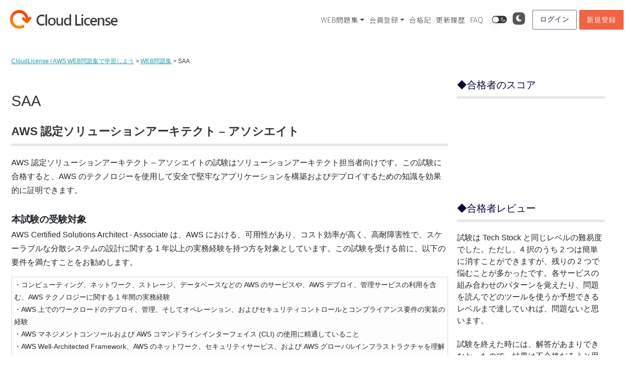

--- FILE ---
content_type: text/html; charset=UTF-8
request_url: https://cloud-license.com/exam/aws-exam2/
body_size: 35341
content:
<!DOCTYPE html>
<html lang="ja">
<head prefix="og: http://ogp.me/ns#">
<meta charset="utf-8"><!--エンコードがUTF-8であることを指定-->
<meta name="viewport" content="width=device-width, initial-scale=1.0 "><!--viewportの設定-->
 
<!--noindexの設定-->
 
<!--メタタグに出力する内容を変数に格納-->
 
<!--メタデータをHTML上に出力-->
<title>SAA | CloudLicense | AWS WEB問題集で学習しよう</title>
<meta name="description" content="[wcm-show id=1115]">
<meta name="keywords" content="">
<meta property="og:type" content="article">
<meta property="og:locale" content="ja_JP">
<meta property="og:title" content="SAA">
<meta property="og:url" content="https://cloud-license.com/exam/aws-exam2/">
<meta property="og:description" content="[wcm-show id=1115]">
<meta property="og:image" content="https://cloud-license.com/wp-content/uploads/2016/04/o_exam.jpg">
<meta property="og:site_name" content="CloudLicense | AWS WEB問題集で学習しよう">
 
<!-- <meta name="twitter:site" content="@twitterアカウント">
<meta name="twitter:card" content="summary">
<meta name="twitter:creator" content="@twitterアカウント">
<meta name="twitter:description" content="[wcm-show id=1115]">
<meta name="twitter:image:src" content="https://cloud-license.com/wp-content/uploads/2016/04/o_exam.jpg"> -->
 
<!--スタイルシートの呼び出し-->
<link rel="stylesheet" href="https://cloud-license.com/wp-content/themes/understrap-child/style.css">

 
<!--アイコン-->
<link rel="shortcut icon" href="https://cloud-license.com/wp-content/themes/understrap-child/img/favicon.ico">
<link rel="apple-touch-icon" href="https://cloud-license.com/wp-content/themes/understrap-child/img/apple-touch-icon.png">
<link rel="icon" type="image/png" size="256x256" href="https://cloud-license.com/wp-content/themes/understrap-child/img/android-chrome.png">
 
<title>SAA &#8211; CloudLicense | AWS WEB問題集で学習しよう</title>
        <style>
            .sem-wrapper-block {
                display: flex;
                justify-content: center;
                width: 100%;
                clear: both;
                margin: 20px 0;
            }

            .sem-image-container {
                position: relative; 
                display: block; 
                max-width: 100%;
                border-radius: 4px;
                overflow: hidden;
                box-shadow: 0 2px 8px rgba(0,0,0,0.1);
                border: 1px solid #eee;
                background: #fff;
            }

            /* Pictureタグ対応: コンテナ内で画像を正しく表示 */
            .sem-image-container picture {
                display: block;
                width: 100%;
            }

            .sem-main-img {
                display: block;
                max-width: 100%;
                height: auto;
                margin: 0 auto;
                width: 100%; /* 幅を明示してレスポンシブ対応 */
            }

            .sem-drawio-modal {
                position: absolute;
                top: 0;
                left: 0;
                width: 100%;
                height: 100%;
                background: rgba(255, 255, 255, 0.98);
                z-index: 50;
                flex-direction: column;
            }
            .sem-drawio-inner {
                width: 100%;
                height: 100%;
                display: flex;
                flex-direction: column;
            }
            .sem-drawio-header {
                padding: 10px;
                background: #f5f5f5;
                display: flex;
                justify-content: space-between;
                align-items: center;
                border-bottom: 1px solid #ddd;
            }
            .sem-modal-title {
                font-weight: bold;
                font-size: 12px;
                color: #333;
            }
            .sem-drawio-canvas {
                flex: 1;
                overflow: auto;
                padding: 10px;
                display: flex;
                justify-content: center;
                align-items: center;
            }
            .sem-close-btn {
                background: #555;
                color: #fff !important;
                border: none;
                padding: 4px 10px;
                cursor: pointer;
                border-radius: 3px;
                font-size: 11px;
            }
            .sem-close-btn:hover {
                background: #333;
            }

            .sem-overlay-buttons {
                position: absolute;
                bottom: 8px;
                right: 8px;
                display: flex;
                flex-direction: row; 
                gap: 6px;
                align-items: center;
                z-index: 10;
            }

            .sem-mini-btn {
                display: inline-flex;
                align-items: center;
                gap: 4px;
                padding: 5px 10px;
                font-size: 11px;
                font-weight: 600;
                text-decoration: none !important;
                border-radius: 4px;
                color: #fff !important;
                background: rgba(0, 0, 0, 0.3); 
                backdrop-filter: blur(2px);
                transition: all 0.3s ease;
                white-space: nowrap;
                line-height: 1.4;
                border: none;
                cursor: pointer;
                box-shadow: none;
            }

            .sem-mini-btn:hover {
                background: rgba(0, 0, 0, 0.5); 
                color: #fff !important;
            }

            .sem-mini-btn .dashicons {
                font-size: 13px;
                width: 13px;
                height: 13px;
                line-height: 1.4;
            }

            .sem-btn-anim { background-color: rgba(255, 64, 129, 0.5); }
            .sem-btn-anim:hover { background-color: rgba(255, 64, 129, 0.7); }

            .sem-btn-xml { background-color: rgba(33, 150, 243, 0.5); }
            .sem-btn-xml:hover { background-color: rgba(33, 150, 243, 0.7); }

        </style>
                    <style>
                /* --- デザインを以前の「OK」状態に戻す --- */
                .sem-audio-dock {
                    position: relative; /* 画像の下に配置 */
                    width: 100%;
                    background: #222; /* 黒背景 */
                    color: #fff;
                    z-index: 20;
                    margin-top: -1px;
                    font-family: -apple-system, BlinkMacSystemFont, "Segoe UI", Roboto, sans-serif;
                }
                
                /* スライダーで見切れるのを防ぐための強制スタイル */
                .sem-image-container {
                    display: flex !important;
                    flex-direction: column;
                    background: #222;
                    height: auto !important; /* 高さ制限を解除 */
                    overflow: visible !important; /* はみ出しを許可 */
                }
                .sem-image-container img {
                    display: block;
                    margin-bottom: 0 !important;
                    flex-grow: 0;
                }

                .sem-dock-progress-area {
                    width: 100%; height: 4px; background: rgba(255, 255, 255, 0.2);
                    cursor: pointer; position: relative;
                }
                .sem-dock-progress-area:hover { height: 6px; margin-top: -2px; }
                .sem-dock-progress-bar {
                    height: 100%; background: #ff4081; width: 0%; transition: width 0.1s linear;
                }
                .sem-dock-controls {
                    display: flex; align-items: center; justify-content: space-between;
                    padding: 6px 10px; height: 36px;
                }
                .sem-dock-left, .sem-dock-right { display: flex; align-items: center; gap: 4px; }
                .sem-dock-btn {
                    background: transparent; border: none; color: #fff; cursor: pointer;
                    padding: 4px; border-radius: 4px; display: flex; align-items: center; justify-content: center;
                    transition: background 0.2s;
                }
                .sem-dock-btn:hover { background: rgba(255,255,255,0.2); }
                .sem-dock-btn .dashicons { font-size: 20px; width: 20px; height: 20px; }
                .sem-btn-play { color: #4fc3f7; } 
                .sem-dock-time {
                    font-size: 11px; color: #ddd; font-family: monospace; margin: 0 8px; white-space: nowrap;
                }
                .sem-dock-speed-btn {
                    background: transparent; border: 1px solid rgba(255,255,255,0.3); color: #aaa;
                    font-size: 9px; padding: 2px 5px; border-radius: 3px; cursor: pointer; line-height: 1;
                }
                .sem-dock-speed-btn:hover { border-color: #fff; color: #fff; }
                .sem-dock-speed-btn.sem-active {
                    background: #2271b1; border-color: #2271b1; color: #fff; font-weight: bold;
                }
                .sem-image-container:has(.sem-audio-dock) .sem-overlay-buttons {
                    bottom: 50px;
                }
            </style>
                    <style>
            /* --- コンテナ: ブロック要素で改行 & 隙間調整 --- */
            .sem-ext-youtube-wrapper { 
                display: block;       /* 行を変える */
                margin: 4px 0 8px 0;  
                clear: both;          
                line-height: 1;       /* 行間を詰める */
            }
            
            .sem-ext-youtube-wrapper .sem-btn-youtube { margin-right: 5px; }
            
            .sem-btn-youtube {
                background-color: rgba(255, 0, 0, 0.6) !important;
                display: inline-flex; align-items: center; gap: 4px; padding: 5px 10px; font-size: 11px;
                font-weight: 600; text-decoration: none !important; border-radius: 4px; color: #fff !important;
                backdrop-filter: blur(2px); transition: all 0.3s ease; white-space: nowrap; line-height: 1.4;
                border: none; cursor: pointer;
            }
            .sem-btn-youtube:hover { background-color: rgba(255, 0, 0, 0.8) !important; }
            
            /* --- YouTube モーダル --- */
            .sem-youtube-modal-fixed {
                position: fixed !important; top: 0 !important; left: 0 !important; width: 100% !important; height: 100% !important;
                z-index: 99999 !important; background: rgba(0, 0, 0, 0.6) !important; display: none;
                justify-content: center; align-items: center; flex-direction: column;
            }

            .sem-youtube-inner {
                width: 65%; /* PC 65% */
                max-width: 960px; 
                height: auto !important;
                background: #000;
                border-radius: 8px; 
                overflow: hidden; 
                box-shadow: 0 10px 25px rgba(0,0,0,0.5);
                position: relative;
                flex-grow: 0; flex-shrink: 0;
            }
            
            @media (max-width: 600px) {
                .sem-youtube-inner {
                    width: 100%;
                    border-radius: 0; 
                    box-shadow: none;
                    background: transparent;
                }
            }

            .sem-drawio-header { padding: 10px 15px; background: #f1f1f1; display: flex; justify-content: space-between; align-items: center; border-bottom: 1px solid #ccc; }
            .sem-modal-title { font-weight: bold; color: #333; font-size: 14px; }
            .sem-close-btn { background: #555; color: #fff; border: none; padding: 5px 12px; cursor: pointer; border-radius: 4px; }
            .sem-close-btn:hover { background: #333; }
            
            .sem-youtube-canvas { 
                position: relative; 
                width: 100%;
                padding-bottom: 56.25%; 
                height: 0; 
                background: #000; 
            }
            .sem-youtube-canvas iframe { 
                position: absolute; 
                top: 0; 
                left: 0; 
                width: 100%; 
                height: 100%; 
            }
        </style>
        <style>
#wpadminbar #wp-admin-bar-wccp_free_top_button .ab-icon:before {
	content: "\f160";
	color: #02CA02;
	top: 3px;
}
#wpadminbar #wp-admin-bar-wccp_free_top_button .ab-icon {
	transform: rotate(45deg);
}
</style>
<meta name='robots' content='max-image-preview:large' />
<link rel='dns-prefetch' href='//ajax.googleapis.com' />
<link rel='dns-prefetch' href='//8x8.vc' />
<link rel="alternate" type="application/rss+xml" title="CloudLicense | AWS WEB問題集で学習しよう &raquo; フィード" href="https://cloud-license.com/feed/" />
<link rel="alternate" type="application/rss+xml" title="CloudLicense | AWS WEB問題集で学習しよう &raquo; コメントフィード" href="https://cloud-license.com/comments/feed/" />
<link rel="alternate" title="oEmbed (JSON)" type="application/json+oembed" href="https://cloud-license.com/wp-json/oembed/1.0/embed?url=https%3A%2F%2Fcloud-license.com%2Fexam%2Faws-exam2%2F" />
<link rel="alternate" title="oEmbed (XML)" type="text/xml+oembed" href="https://cloud-license.com/wp-json/oembed/1.0/embed?url=https%3A%2F%2Fcloud-license.com%2Fexam%2Faws-exam2%2F&#038;format=xml" />
<style id='wp-img-auto-sizes-contain-inline-css' type='text/css'>
img:is([sizes=auto i],[sizes^="auto," i]){contain-intrinsic-size:3000px 1500px}
/*# sourceURL=wp-img-auto-sizes-contain-inline-css */
</style>
<link rel='stylesheet' id='mtq_CoreStyleSheets-css' href='https://cloud-license.com/wp-content/plugins/mtouch-quiz/mtq_core_style.css?ver=3.1.3' type='text/css' media='all' />
<link rel='stylesheet' id='mtq_ThemeStyleSheets-css' href='https://cloud-license.com/wp-content/plugins/mtouch-quiz/mtq_theme_style.css?ver=3.1.3' type='text/css' media='all' />
<link rel='stylesheet' id='wp-dark-mode-frontend-css' href='https://cloud-license.com/wp-content/plugins/wp-dark-mode/assets/css/frontend.min.css?ver=4.2.3' type='text/css' media='all' />
<style id='wp-dark-mode-frontend-inline-css' type='text/css'>
body{--wp-dark-mode-scale: 0.5;}
/*# sourceURL=wp-dark-mode-frontend-inline-css */
</style>
<style id='wp-emoji-styles-inline-css' type='text/css'>

	img.wp-smiley, img.emoji {
		display: inline !important;
		border: none !important;
		box-shadow: none !important;
		height: 1em !important;
		width: 1em !important;
		margin: 0 0.07em !important;
		vertical-align: -0.1em !important;
		background: none !important;
		padding: 0 !important;
	}
/*# sourceURL=wp-emoji-styles-inline-css */
</style>
<style id='wp-block-library-inline-css' type='text/css'>
:root{--wp-block-synced-color:#7a00df;--wp-block-synced-color--rgb:122,0,223;--wp-bound-block-color:var(--wp-block-synced-color);--wp-editor-canvas-background:#ddd;--wp-admin-theme-color:#007cba;--wp-admin-theme-color--rgb:0,124,186;--wp-admin-theme-color-darker-10:#006ba1;--wp-admin-theme-color-darker-10--rgb:0,107,160.5;--wp-admin-theme-color-darker-20:#005a87;--wp-admin-theme-color-darker-20--rgb:0,90,135;--wp-admin-border-width-focus:2px}@media (min-resolution:192dpi){:root{--wp-admin-border-width-focus:1.5px}}.wp-element-button{cursor:pointer}:root .has-very-light-gray-background-color{background-color:#eee}:root .has-very-dark-gray-background-color{background-color:#313131}:root .has-very-light-gray-color{color:#eee}:root .has-very-dark-gray-color{color:#313131}:root .has-vivid-green-cyan-to-vivid-cyan-blue-gradient-background{background:linear-gradient(135deg,#00d084,#0693e3)}:root .has-purple-crush-gradient-background{background:linear-gradient(135deg,#34e2e4,#4721fb 50%,#ab1dfe)}:root .has-hazy-dawn-gradient-background{background:linear-gradient(135deg,#faaca8,#dad0ec)}:root .has-subdued-olive-gradient-background{background:linear-gradient(135deg,#fafae1,#67a671)}:root .has-atomic-cream-gradient-background{background:linear-gradient(135deg,#fdd79a,#004a59)}:root .has-nightshade-gradient-background{background:linear-gradient(135deg,#330968,#31cdcf)}:root .has-midnight-gradient-background{background:linear-gradient(135deg,#020381,#2874fc)}:root{--wp--preset--font-size--normal:16px;--wp--preset--font-size--huge:42px}.has-regular-font-size{font-size:1em}.has-larger-font-size{font-size:2.625em}.has-normal-font-size{font-size:var(--wp--preset--font-size--normal)}.has-huge-font-size{font-size:var(--wp--preset--font-size--huge)}.has-text-align-center{text-align:center}.has-text-align-left{text-align:left}.has-text-align-right{text-align:right}.has-fit-text{white-space:nowrap!important}#end-resizable-editor-section{display:none}.aligncenter{clear:both}.items-justified-left{justify-content:flex-start}.items-justified-center{justify-content:center}.items-justified-right{justify-content:flex-end}.items-justified-space-between{justify-content:space-between}.screen-reader-text{border:0;clip-path:inset(50%);height:1px;margin:-1px;overflow:hidden;padding:0;position:absolute;width:1px;word-wrap:normal!important}.screen-reader-text:focus{background-color:#ddd;clip-path:none;color:#444;display:block;font-size:1em;height:auto;left:5px;line-height:normal;padding:15px 23px 14px;text-decoration:none;top:5px;width:auto;z-index:100000}html :where(.has-border-color){border-style:solid}html :where([style*=border-top-color]){border-top-style:solid}html :where([style*=border-right-color]){border-right-style:solid}html :where([style*=border-bottom-color]){border-bottom-style:solid}html :where([style*=border-left-color]){border-left-style:solid}html :where([style*=border-width]){border-style:solid}html :where([style*=border-top-width]){border-top-style:solid}html :where([style*=border-right-width]){border-right-style:solid}html :where([style*=border-bottom-width]){border-bottom-style:solid}html :where([style*=border-left-width]){border-left-style:solid}html :where(img[class*=wp-image-]){height:auto;max-width:100%}:where(figure){margin:0 0 1em}html :where(.is-position-sticky){--wp-admin--admin-bar--position-offset:var(--wp-admin--admin-bar--height,0px)}@media screen and (max-width:600px){html :where(.is-position-sticky){--wp-admin--admin-bar--position-offset:0px}}

/*# sourceURL=wp-block-library-inline-css */
</style><style id='global-styles-inline-css' type='text/css'>
:root{--wp--preset--aspect-ratio--square: 1;--wp--preset--aspect-ratio--4-3: 4/3;--wp--preset--aspect-ratio--3-4: 3/4;--wp--preset--aspect-ratio--3-2: 3/2;--wp--preset--aspect-ratio--2-3: 2/3;--wp--preset--aspect-ratio--16-9: 16/9;--wp--preset--aspect-ratio--9-16: 9/16;--wp--preset--color--black: #000000;--wp--preset--color--cyan-bluish-gray: #abb8c3;--wp--preset--color--white: #ffffff;--wp--preset--color--pale-pink: #f78da7;--wp--preset--color--vivid-red: #cf2e2e;--wp--preset--color--luminous-vivid-orange: #ff6900;--wp--preset--color--luminous-vivid-amber: #fcb900;--wp--preset--color--light-green-cyan: #7bdcb5;--wp--preset--color--vivid-green-cyan: #00d084;--wp--preset--color--pale-cyan-blue: #8ed1fc;--wp--preset--color--vivid-cyan-blue: #0693e3;--wp--preset--color--vivid-purple: #9b51e0;--wp--preset--gradient--vivid-cyan-blue-to-vivid-purple: linear-gradient(135deg,rgb(6,147,227) 0%,rgb(155,81,224) 100%);--wp--preset--gradient--light-green-cyan-to-vivid-green-cyan: linear-gradient(135deg,rgb(122,220,180) 0%,rgb(0,208,130) 100%);--wp--preset--gradient--luminous-vivid-amber-to-luminous-vivid-orange: linear-gradient(135deg,rgb(252,185,0) 0%,rgb(255,105,0) 100%);--wp--preset--gradient--luminous-vivid-orange-to-vivid-red: linear-gradient(135deg,rgb(255,105,0) 0%,rgb(207,46,46) 100%);--wp--preset--gradient--very-light-gray-to-cyan-bluish-gray: linear-gradient(135deg,rgb(238,238,238) 0%,rgb(169,184,195) 100%);--wp--preset--gradient--cool-to-warm-spectrum: linear-gradient(135deg,rgb(74,234,220) 0%,rgb(151,120,209) 20%,rgb(207,42,186) 40%,rgb(238,44,130) 60%,rgb(251,105,98) 80%,rgb(254,248,76) 100%);--wp--preset--gradient--blush-light-purple: linear-gradient(135deg,rgb(255,206,236) 0%,rgb(152,150,240) 100%);--wp--preset--gradient--blush-bordeaux: linear-gradient(135deg,rgb(254,205,165) 0%,rgb(254,45,45) 50%,rgb(107,0,62) 100%);--wp--preset--gradient--luminous-dusk: linear-gradient(135deg,rgb(255,203,112) 0%,rgb(199,81,192) 50%,rgb(65,88,208) 100%);--wp--preset--gradient--pale-ocean: linear-gradient(135deg,rgb(255,245,203) 0%,rgb(182,227,212) 50%,rgb(51,167,181) 100%);--wp--preset--gradient--electric-grass: linear-gradient(135deg,rgb(202,248,128) 0%,rgb(113,206,126) 100%);--wp--preset--gradient--midnight: linear-gradient(135deg,rgb(2,3,129) 0%,rgb(40,116,252) 100%);--wp--preset--font-size--small: 13px;--wp--preset--font-size--medium: 20px;--wp--preset--font-size--large: 36px;--wp--preset--font-size--x-large: 42px;--wp--preset--spacing--20: 0.44rem;--wp--preset--spacing--30: 0.67rem;--wp--preset--spacing--40: 1rem;--wp--preset--spacing--50: 1.5rem;--wp--preset--spacing--60: 2.25rem;--wp--preset--spacing--70: 3.38rem;--wp--preset--spacing--80: 5.06rem;--wp--preset--shadow--natural: 6px 6px 9px rgba(0, 0, 0, 0.2);--wp--preset--shadow--deep: 12px 12px 50px rgba(0, 0, 0, 0.4);--wp--preset--shadow--sharp: 6px 6px 0px rgba(0, 0, 0, 0.2);--wp--preset--shadow--outlined: 6px 6px 0px -3px rgb(255, 255, 255), 6px 6px rgb(0, 0, 0);--wp--preset--shadow--crisp: 6px 6px 0px rgb(0, 0, 0);}:where(.is-layout-flex){gap: 0.5em;}:where(.is-layout-grid){gap: 0.5em;}body .is-layout-flex{display: flex;}.is-layout-flex{flex-wrap: wrap;align-items: center;}.is-layout-flex > :is(*, div){margin: 0;}body .is-layout-grid{display: grid;}.is-layout-grid > :is(*, div){margin: 0;}:where(.wp-block-columns.is-layout-flex){gap: 2em;}:where(.wp-block-columns.is-layout-grid){gap: 2em;}:where(.wp-block-post-template.is-layout-flex){gap: 1.25em;}:where(.wp-block-post-template.is-layout-grid){gap: 1.25em;}.has-black-color{color: var(--wp--preset--color--black) !important;}.has-cyan-bluish-gray-color{color: var(--wp--preset--color--cyan-bluish-gray) !important;}.has-white-color{color: var(--wp--preset--color--white) !important;}.has-pale-pink-color{color: var(--wp--preset--color--pale-pink) !important;}.has-vivid-red-color{color: var(--wp--preset--color--vivid-red) !important;}.has-luminous-vivid-orange-color{color: var(--wp--preset--color--luminous-vivid-orange) !important;}.has-luminous-vivid-amber-color{color: var(--wp--preset--color--luminous-vivid-amber) !important;}.has-light-green-cyan-color{color: var(--wp--preset--color--light-green-cyan) !important;}.has-vivid-green-cyan-color{color: var(--wp--preset--color--vivid-green-cyan) !important;}.has-pale-cyan-blue-color{color: var(--wp--preset--color--pale-cyan-blue) !important;}.has-vivid-cyan-blue-color{color: var(--wp--preset--color--vivid-cyan-blue) !important;}.has-vivid-purple-color{color: var(--wp--preset--color--vivid-purple) !important;}.has-black-background-color{background-color: var(--wp--preset--color--black) !important;}.has-cyan-bluish-gray-background-color{background-color: var(--wp--preset--color--cyan-bluish-gray) !important;}.has-white-background-color{background-color: var(--wp--preset--color--white) !important;}.has-pale-pink-background-color{background-color: var(--wp--preset--color--pale-pink) !important;}.has-vivid-red-background-color{background-color: var(--wp--preset--color--vivid-red) !important;}.has-luminous-vivid-orange-background-color{background-color: var(--wp--preset--color--luminous-vivid-orange) !important;}.has-luminous-vivid-amber-background-color{background-color: var(--wp--preset--color--luminous-vivid-amber) !important;}.has-light-green-cyan-background-color{background-color: var(--wp--preset--color--light-green-cyan) !important;}.has-vivid-green-cyan-background-color{background-color: var(--wp--preset--color--vivid-green-cyan) !important;}.has-pale-cyan-blue-background-color{background-color: var(--wp--preset--color--pale-cyan-blue) !important;}.has-vivid-cyan-blue-background-color{background-color: var(--wp--preset--color--vivid-cyan-blue) !important;}.has-vivid-purple-background-color{background-color: var(--wp--preset--color--vivid-purple) !important;}.has-black-border-color{border-color: var(--wp--preset--color--black) !important;}.has-cyan-bluish-gray-border-color{border-color: var(--wp--preset--color--cyan-bluish-gray) !important;}.has-white-border-color{border-color: var(--wp--preset--color--white) !important;}.has-pale-pink-border-color{border-color: var(--wp--preset--color--pale-pink) !important;}.has-vivid-red-border-color{border-color: var(--wp--preset--color--vivid-red) !important;}.has-luminous-vivid-orange-border-color{border-color: var(--wp--preset--color--luminous-vivid-orange) !important;}.has-luminous-vivid-amber-border-color{border-color: var(--wp--preset--color--luminous-vivid-amber) !important;}.has-light-green-cyan-border-color{border-color: var(--wp--preset--color--light-green-cyan) !important;}.has-vivid-green-cyan-border-color{border-color: var(--wp--preset--color--vivid-green-cyan) !important;}.has-pale-cyan-blue-border-color{border-color: var(--wp--preset--color--pale-cyan-blue) !important;}.has-vivid-cyan-blue-border-color{border-color: var(--wp--preset--color--vivid-cyan-blue) !important;}.has-vivid-purple-border-color{border-color: var(--wp--preset--color--vivid-purple) !important;}.has-vivid-cyan-blue-to-vivid-purple-gradient-background{background: var(--wp--preset--gradient--vivid-cyan-blue-to-vivid-purple) !important;}.has-light-green-cyan-to-vivid-green-cyan-gradient-background{background: var(--wp--preset--gradient--light-green-cyan-to-vivid-green-cyan) !important;}.has-luminous-vivid-amber-to-luminous-vivid-orange-gradient-background{background: var(--wp--preset--gradient--luminous-vivid-amber-to-luminous-vivid-orange) !important;}.has-luminous-vivid-orange-to-vivid-red-gradient-background{background: var(--wp--preset--gradient--luminous-vivid-orange-to-vivid-red) !important;}.has-very-light-gray-to-cyan-bluish-gray-gradient-background{background: var(--wp--preset--gradient--very-light-gray-to-cyan-bluish-gray) !important;}.has-cool-to-warm-spectrum-gradient-background{background: var(--wp--preset--gradient--cool-to-warm-spectrum) !important;}.has-blush-light-purple-gradient-background{background: var(--wp--preset--gradient--blush-light-purple) !important;}.has-blush-bordeaux-gradient-background{background: var(--wp--preset--gradient--blush-bordeaux) !important;}.has-luminous-dusk-gradient-background{background: var(--wp--preset--gradient--luminous-dusk) !important;}.has-pale-ocean-gradient-background{background: var(--wp--preset--gradient--pale-ocean) !important;}.has-electric-grass-gradient-background{background: var(--wp--preset--gradient--electric-grass) !important;}.has-midnight-gradient-background{background: var(--wp--preset--gradient--midnight) !important;}.has-small-font-size{font-size: var(--wp--preset--font-size--small) !important;}.has-medium-font-size{font-size: var(--wp--preset--font-size--medium) !important;}.has-large-font-size{font-size: var(--wp--preset--font-size--large) !important;}.has-x-large-font-size{font-size: var(--wp--preset--font-size--x-large) !important;}
/*# sourceURL=global-styles-inline-css */
</style>

<style id='classic-theme-styles-inline-css' type='text/css'>
/*! This file is auto-generated */
.wp-block-button__link{color:#fff;background-color:#32373c;border-radius:9999px;box-shadow:none;text-decoration:none;padding:calc(.667em + 2px) calc(1.333em + 2px);font-size:1.125em}.wp-block-file__button{background:#32373c;color:#fff;text-decoration:none}
/*# sourceURL=/wp-includes/css/classic-themes.min.css */
</style>
<link rel='stylesheet' id='cl-4koma-style-css' href='https://cloud-license.com/wp-content/plugins/4koma-player/assets/style.css?ver=1767317128' type='text/css' media='all' />
<link rel='stylesheet' id='dashicons-css' href='https://cloud-license.com/wp-includes/css/dashicons.min.css?ver=6.9' type='text/css' media='all' />
<link rel='stylesheet' id='qlog_mypage1-css' href='https://cloud-license.com/wp-content/plugins/mtouch-quiz-log-ver2/css/base.css?302505887&#038;ver=6.9' type='text/css' media='all' />
<link rel='stylesheet' id='qlog_mypage2-css' href='https://cloud-license.com/wp-content/plugins/mtouch-quiz-log-ver2/css/member.css?1205224117&#038;ver=6.9' type='text/css' media='all' />
<link rel='stylesheet' id='pz-linkcard-css' href='//cloud-license.com/wp-content/uploads/pz-linkcard/style.css?ver=2.5.5.1' type='text/css' media='all' />
<link rel='stylesheet' id='simplemember-patch-css-css' href='https://cloud-license.com/wp-content/plugins/simple-membership-patch//css/style.css?823313894&#038;ver=6.9' type='text/css' media='all' />
<link rel='stylesheet' id='swpm.common-css' href='https://cloud-license.com/wp-content/plugins/simple-membership/css/swpm.common.css?ver=4.6.5' type='text/css' media='all' />
<link rel='stylesheet' id='wp-faq-public-style-css' href='https://cloud-license.com/wp-content/plugins/sp-faq/assets/css/wp-faq-public.css?ver=3.9.1' type='text/css' media='all' />
<link rel='stylesheet' id='qlog_pro2-css' href='https://cloud-license.com/wp-content/plugins/wp-pro-quiz-log//style.css?1539843697&#038;ver=6.9' type='text/css' media='all' />
<link rel='stylesheet' id='wpProQuiz_front_style-css' href='https://cloud-license.com/wp-content/plugins/wp-pro-quiz/css/wpProQuiz_front.min.css?ver=0.37' type='text/css' media='all' />
<link rel='stylesheet' id='thinkflow-user-style-css' href='https://cloud-license.com/wp-content/plugins/thinkflow/libs/../css/thinkflow.css?925925825&#038;ver=6.9' type='text/css' media='all' />
<link rel='stylesheet' id='jitsi-meet-wp-css' href='https://cloud-license.com/wp-content/plugins/webinar-and-video-conference-with-jitsi-meet/blocks/dist/blocks.style.build.css?ver=240916-153234' type='text/css' media='all' />
<link rel='stylesheet' id='parent-style-css' href='https://cloud-license.com/wp-content/themes/understrap/style.css?ver=6.9' type='text/css' media='all' />
<link rel='stylesheet' id='child-style-css' href='https://cloud-license.com/wp-content/themes/understrap-child/style.css?ver=6.9' type='text/css' media='all' />
<link rel='stylesheet' id='understrap-styles-css' href='https://cloud-license.com/wp-content/themes/understrap/css/theme.min.css?ver=1.0.1696260413' type='text/css' media='all' />
<script type="text/javascript" src="https://ajax.googleapis.com/ajax/libs/jquery/3.3.1/jquery.min.js" id="jquery-js"></script>
<script type="text/javascript" src="https://cloud-license.com/wp-content/plugins/mtouch-quiz/script.js?ver=3.1.3" id="mtq_script-js"></script>
<script type="text/javascript" src="https://cloud-license.com/wp-content/plugins/wp-dark-mode/assets/js/dark-mode.min.js?ver=4.2.3" id="wp-dark-mode-js-js"></script>
<script type="text/javascript" id="wp-dark-mode-frontend-js-extra">
/* <![CDATA[ */
var wpDarkMode = {"config":{"brightness":100,"contrast":90,"sepia":10},"enable_preset":"","customize_colors":"","colors":{"bg":"#000","text":"#dfdedb","link":"#e58c17"},"enable_frontend":"1","enable_backend":"","enable_os_mode":"1","excludes":"rs-fullwidth-wrap, .mejs-container, ._channels-container","includes":"","is_excluded":"","remember_darkmode":"","default_mode":"","keyboard_shortcut":"1","url_parameter":"","images":"","videos":"","is_pro_active":"","is_ultimate_active":"1","pro_version":"3.0.5","is_elementor_editor":"","is_block_editor":"","frontend_mode":"1","pluginUrl":"https://cloud-license.com/wp-content/plugins/wp-dark-mode/"};
var wpDarkModePro = {"pluginUrl":"https://cloud-license.com/wp-content/plugins/wp-dark-mode-ultimate/wp-dark-mode-pro","analytics":"","match_os_mode":"1","time_based_mode":"","start_at":"","end_at":"","dynamic_content_mode":"","sunset_mode":""};
//# sourceURL=wp-dark-mode-frontend-js-extra
/* ]]> */
</script>
<script type="text/javascript" src="https://cloud-license.com/wp-content/plugins/wp-dark-mode/assets/js/frontend.min.js?ver=4.2.3" id="wp-dark-mode-frontend-js"></script>
<script type="text/javascript" src="https://cloud-license.com/wp-content/plugins/mtouch-quiz-log-ver2/js/jquery.inview.js?ver=6.9" id="qlog_mtouch1-js"></script>
<script type="text/javascript" id="qlog_mtouch2-js-extra">
/* <![CDATA[ */
var ajax_object = {"ajax_url":"https://cloud-license.com/wp-admin/admin-ajax.php","nonce":"355130dad5"};
//# sourceURL=qlog_mtouch2-js-extra
/* ]]> */
</script>
<script type="text/javascript" src="https://cloud-license.com/wp-content/plugins/mtouch-quiz-log-ver2/js/functions.js?2013593962&amp;ver=6.9" id="qlog_mtouch2-js"></script>
<script type="text/javascript" src="https://cloud-license.com/wp-content/plugins/mtouch-quiz-log-ver2/js/member.js?2089266313&amp;ver=6.9" id="qlog_mypage1-js"></script>
<script type="text/javascript" src="https://cloud-license.com/wp-content/plugins/simple-membership-patch//js/functions.js?88026912&amp;ver=6.9" id="simplemember-patch-js-js"></script>
<script type="text/javascript" src="https://cloud-license.com/wp-content/plugins/wp-pro-quiz-log//functions.js?4724512&amp;ver=6.9" id="qlog_pro1-js"></script>
<script type="text/javascript" src="https://cloud-license.com/wp-content/plugins/wp-pro-quiz-log//native.history.min.js?ver=6.9" id="qlog_pro3-js"></script>
<script type="text/javascript" src="https://8x8.vc/external_api.js?ver=2.1.2" id="jitsi-8x8-api-js"></script>
<link rel="https://api.w.org/" href="https://cloud-license.com/wp-json/" /><link rel="alternate" title="JSON" type="application/json" href="https://cloud-license.com/wp-json/wp/v2/pages/41" /><link rel="EditURI" type="application/rsd+xml" title="RSD" href="https://cloud-license.com/xmlrpc.php?rsd" />
<meta name="generator" content="WordPress 6.9" />
<link rel='shortlink' href='https://cloud-license.com/?p=41' />
    <style>
        /* --- 基本設定: すべてのボックスに適用 --- */
        .group-frame,
        .seikai-group-frame,
        .inv3-box,
        .inv1-box,
        .hon-box,
        .kp-box,
        .sen2-box,
        .sen1-box,
        .kw-box,
        .aws-box,
        .hanrei-box {
            max-width: 100%;
            box-sizing: border-box;
            word-wrap: break-word;
            overflow-wrap: break-word;
        }
        }

        /* --- 包括的対策: ボックス内のすべての子要素に適用 --- */
        .group-frame *,
        .seikai-group-frame *,
        .inv3-box *,
        .inv1-box *,
        .hon-box *,
        .kp-box *,
        .sen2-box *,
        .sen1-box *,
        .kw-box *,
        .aws-box *,
        .hanrei-box * {
            max-width: 100%;
            box-sizing: border-box;
        }

        /* テーブル、画像、iframe、動画などのメディア要素の制御 */
        .group-frame img,
        .seikai-group-frame img,
        .inv3-box img,
        .inv1-box img,
        .hon-box img,
        .kp-box img,
        .sen2-box img,
        .sen1-box img,
        .kw-box img,
        .aws-box img,
        .hanrei-box img,
        .group-frame iframe,
        .seikai-group-frame iframe,
        .inv3-box iframe,
        .inv1-box iframe,
        .hon-box iframe,
        .kp-box iframe,
        .sen2-box iframe,
        .sen1-box iframe,
        .kw-box iframe,
        .aws-box iframe,
        .hanrei-box iframe,
        .group-frame video,
        .seikai-group-frame video,
        .inv3-box video,
        .inv1-box video,
        .hon-box video,
        .kp-box video,
        .sen2-box video,
        .sen1-box video,
        .kw-box video,
        .aws-box video,
        .hanrei-box video {
            max-width: 100% !important;
            height: auto !important;
        }

        /* テーブルの幅制御 */
        .group-frame table,
        .seikai-group-frame table,
        .inv3-box table,
        .inv1-box table,
        .hon-box table,
        .kp-box table,
        .sen2-box table,
        .sen1-box table,
        .kw-box table,
        .aws-box table,
        .hanrei-box table {
            max-width: 100%;
            table-layout: auto;
            word-wrap: break-word;
        }

        /* pre、codeタグの折り返し対策 */
        .group-frame pre,
        .seikai-group-frame pre,
        .inv3-box pre,
        .inv1-box pre,
        .hon-box pre,
        .kp-box pre,
        .sen2-box pre,
        .sen1-box pre,
        .kw-box pre,
        .aws-box pre,
        .hanrei-box pre,
        .group-frame code,
        .seikai-group-frame code,
        .inv3-box code,
        .inv1-box code,
        .hon-box code,
        .kp-box code,
        .sen2-box code,
        .sen1-box code,
        .kw-box code,
        .aws-box code,
        .hanrei-box code {
            white-space: pre-wrap !important;
            word-wrap: break-word !important;
            overflow-wrap: break-word !important;
            max-width: 100%;
        }

        /* リンクやテキストの折り返し */
        .group-frame a,
        .seikai-group-frame a,
        .inv3-box a,
        .inv1-box a,
        .hon-box a,
        .kp-box a,
        .sen2-box a,
        .sen1-box a,
        .kw-box a,
        .aws-box a,
        .hanrei-box a {
            word-wrap: break-word;
            overflow-wrap: break-word;
            word-break: break-word;
        }

        /* 段落やdiv要素の折り返し */
        .group-frame p,
        .seikai-group-frame p,
        .inv3-box p,
        .inv1-box p,
        .hon-box p,
        .kp-box p,
        .sen2-box p,
        .sen1-box p,
        .kw-box p,
        .aws-box p,
        .hanrei-box p,
        .group-frame div,
        .seikai-group-frame div,
        .inv3-box div,
        .inv1-box div,
        .hon-box div,
        .kp-box div,
        .sen2-box div,
        .sen1-box div,
        .kw-box div,
        .aws-box div,
        .hanrei-box div {
            word-wrap: break-word;
            overflow-wrap: break-word;
        }

        /* --- [group] 間違い選択肢グループ枠 (赤・破線) --- */
        .group-frame {
            border: 2px dashed #ff6b6b;
            padding: 15px;
            margin-bottom: 20px;
            border-radius: 8px;
            display: block;
            width: 100%;
            box-sizing: border-box;
        }
        .group-frame > *:last-child {
            margin-bottom: 0;
        }

        /* --- [seikai_group] 正解理由グループ枠 (緑・破線) --- */
        .seikai-group-frame {
            border: 2px dashed #22c55e; /* Green-500 正解色の緑 */
            padding: 15px;
            margin-bottom: 20px;
            border-radius: 8px;
            display: block;
            width: 100%;
            box-sizing: border-box;
        }
        .seikai-group-frame > *:last-child {
            margin-bottom: 0;
        }

        /* --- [inv3] 小補足ボックス (元の黄色) --- */
        .inv3-box {
            background-color: #fefce8;
            color: #854d0e;
            border: 1px solid #fef08a;
            border-radius: 0.25rem;
            padding: 0.75rem;
            font-size: 0.9em;          
            line-height: 1.6;
            margin-top: 0.8rem;
            margin-bottom: 0.8rem;
            clear: both;
            display: flex;
            align-items: flex-start;
        }
        .inv3-box svg {
            width: 1.2em;              
            height: 1.2em;
            margin-right: 0.5rem;
            fill: currentColor;
            flex-shrink: 0;
            margin-top: 0.2em;         
        }
        .inv3-text { flex: 1; }

        /* --- [inv1] 詳細解説ボックス (白背景・左線青グレー) --- */
        .inv1-box {
            background-color: #ffffff;
            border-left: 5px solid #64748b;
            color: #334155;
            padding: 1rem;
            margin-top: 1rem;
            margin-bottom: 1.5rem;
            border-radius: 0 0.5rem 0.5rem 0;
            line-height: 1.7;
            clear: both;
            border-top: 1px solid #f1f5f9;
            border-right: 1px solid #f1f5f9;
            border-bottom: 1px solid #f1f5f9;
        }
        .inv1-box strong {
            color: #1e293b;
        }

        /* --- [hon] 本質・核心ボックス (元のネイビー・インディゴ系) --- */
        .hon-box {
            background-color: #eef2ff;
            border: 2px solid #6366f1;
            color: #312e81;
            padding: 1rem;
            margin-top: 1.5rem;
            margin-bottom: 1.5rem;
            border-radius: 0.75rem;
            position: relative;
            clear: both;
        }
        .hon-header {
            font-weight: bold;
            display: flex;
            align-items: center;
            margin-bottom: 0.5rem;
            font-size: 1.1em;
            border-bottom: 1px dashed #818cf8;
            padding-bottom: 0.5rem;
        }
        .hon-icon {
            margin-right: 0.5rem;
            font-size: 1.4em;
            line-height: 1;
        }

        /* --- [machigai] 間違い区切り線 --- */
        .machigai-separator {
            display: flex;
            align-items: center;
            clear: both;
            width: 100%;
            margin-bottom: 1.5rem; 
            margin-top: 2rem;
        }
        .machigai-line {
            flex-grow: 1;
            border-top: 1px solid #d1d5db; 
        }
        .machigai-text {
            padding: 0 1rem;
            color: #ef4444;
            font-weight: 700;
            background-color: transparent;
            font-size: inherit;
        }

        /* --- [sen2] 正解BOX (元の緑色) --- */
        .sen2-box {
            background-color: #f0fdf4;
            border: 1px solid #bbf7d0;
            color: #1f2937;
            font-weight: bold;
            padding: 1rem;
            margin-bottom: 0.8rem;
            border-radius: 0.5rem;
            line-height: 1.8;
            display: block;
            width: 100%;
            box-sizing: border-box;
            clear: both;
            overflow: hidden;
        }
        .sen2-badge {
            float: left;
            background-color: #22c55e;
            color: #ffffff;
            font-size: 1.4rem;       
            padding: 0.4rem 0.9rem;  
            border-radius: 0.5rem;
            margin-right: 1rem;
            margin-bottom: 0.5rem;
            line-height: 1;
            font-weight: 900;
        }

        /* --- [sen1] 不正解BOX (元の赤色) --- */
        .sen1-box {
            background-color: #fef2f2;
            border: 1px solid #fecaca;
            color: #1f2937;
            font-weight: bold;
            padding: 1rem;
            margin-bottom: 0.8rem;
            border-radius: 0.5rem;
            line-height: 1.8;
            display: block;
            width: 100%;
            box-sizing: border-box;
            clear: both;
            overflow: hidden;
        }
        .sen1-badge {
            float: left;
            background-color: #ef4444;
            color: #ffffff;
            font-size: 1.4rem;       
            padding: 0.4rem 0.9rem;  
            border-radius: 0.5rem;
            margin-right: 1rem;
            margin-bottom: 0.5rem;
            line-height: 1;
            font-weight: 900;
        }

        /* --- [point] 解説ポイント (白背景・左線黄色) --- */
        .kp-box {
            background-color: #ffffff;
            border-left: 4px solid #facc15;
            padding: 1rem;
            margin-top: 0.8rem;
            margin-bottom: 1.5rem;
            border-radius: 0 0.5rem 0.5rem 0;
            color: #374151;
            clear: both;
            border-top: 1px solid #f3f4f6;
            border-right: 1px solid #f3f4f6;
            border-bottom: 1px solid #f3f4f6;
        }
        .kp-header {
            display: flex;
            align-items: center;
            margin-bottom: 0.3rem; 
            padding-bottom: 0.3rem;
            border-bottom: 1px dashed #cbd5e1;
        }
        .kp-header .icon { 
            color: #eab308; 
            margin-right: 0.5rem; 
            font-size: 1.5rem;
            line-height: 1;
        }
        .kp-title {
            font-weight: bold;
            font-size: inherit; 
            color: #1f2937;
        }
        .kp-content {
            font-size: inherit;
            font-weight: inherit;
            color: inherit;
            line-height: 1.7;
        }
        .kp-content p { margin: 0 0 0.5rem 0; }
        .kp-content p:last-child { margin-bottom: 0; }

        /* --- [chuui] 注意点 (元の薄いオレンジ) --- */
        .kw-box {
            background-color: #fffbeb;
            color: #92400e;
            border: 1px solid #fde68a;
            padding: 0.5rem 0.75rem;
            border-radius: 0.25rem;
            font-size: 0.9rem;
            margin: 1rem 0;
            display: flex;
            align-items: center;
            clear: both;
        }
        .kw-box .icon { margin-right: 0.5rem; font-size: 1.1rem; }

        /* --- [aws] AWS要約 (元の薄い青) --- */
        .aws-box {
            background-color: #eff6ff;
            border: 1px solid #bfdbfe;
            border-radius: 0.375rem;
            padding: 1rem;
            margin: 1.5rem 0;
            clear: both;
        }
        .aws-header {
            display: flex; align-items: center; margin-bottom: 0.5rem;
            color: #475569; font-weight: bold; font-size: inherit; text-transform: uppercase;
        }
        .aws-icon {
            display: inline-block;
            width: 1.3em; height: 1.3em; margin-right: 0.5rem;
            background-image: url("data:image/svg+xml,%3Csvg xmlns='http://www.w3.org/2000/svg' viewBox='0 0 640 512'%3E%3Cpath fill='%23374151' d='M537.6 226.6c4.1-10.7 6.4-22.4 6.4-34.6 0-53-43-96-96-96-19.7 0-38.1 6-53.3 16.2C367 64.2 315.3 32 256 32c-88.4 0-160 71.6-160 160 0 2.7.1 5.4.2 8.1C40.2 219.8 0 273.2 0 336c0 79.5 64.5 144 144 144h368c70.7 0 128-57.3 128-128 0-61.9-44-113.6-102.4-125.4z'/%3E%3C/svg%3E");
            background-repeat: no-repeat; background-position: center; background-size: contain; vertical-align: text-bottom;
        }
        .aws-content {
            background-color: #ffffff; border: 1px solid #e5e7eb; padding: 0.75rem;
            border-radius: 0.25rem; font-size: inherit; line-height: 1.6; font-style: italic; color: #374151; margin-bottom: 0.5rem;
        }
        .aws-link { 
            display: block; text-align: right; width: 100%; font-size: 0.8em; 
        }
        .aws-link a { 
            color: #2563eb; text-decoration: none; display: inline-flex; align-items: center; justify-content: flex-end; 
        }
        .aws-link a:hover { text-decoration: underline; }
        .arrow-icon {
            display: inline-block; width: 1em; height: 1em; margin-right: 0.3rem;
            background-image: url("data:image/svg+xml,%3Csvg xmlns='http://www.w3.org/2000/svg' viewBox='0 0 512 512'%3E%3Cpath fill='%232563eb' d='M320 0c-17.7 0-32 14.3-32 32s14.3 32 32 32h82.7L201.4 265.4c-12.5 12.5-12.5 32.8 0 45.3s32.8 12.5 45.3 0L448 109.3V192c0 17.7 14.3 32 32 32s32-14.3 32-32V32c0-17.7-14.3-32-32-32H320zM80 32C35.8 32 0 67.8 0 112V432c0 44.2 35.8 80 80 80H400c44.2 0 80-35.8 80-80V320c0-17.7-14.3-32-32-32s-32 14.3-32 32V432c0 8.8-7.2 16-16 16H80c-8.8 0-16-7.2-16-16V112c0-8.8 7.2-16 16-16H192c17.7 0 32-14.3 32-32s-14.3-32-32-32H80z'/%3E%3C/svg%3E");
            background-repeat: no-repeat; background-position: center; background-size: contain; vertical-align: -0.1em;
        }

        /* --- インライン用ショートコードスタイル --- */

        /* [service] AWSサービス名など */
        .sc-service {
            display: inline-block;
            background-color: #f1f5f9; /* Slate-100 */
            color: #334155; /* Slate-700 */
            border: 1px solid #cbd5e1; /* Slate-300 */
            padding: 0.1rem 0.4rem;
            border-radius: 0.25rem;
            font-weight: 600;
            font-size: 0.9em;
            margin: 0 0.1em;
            vertical-align: middle;
        }

        /* [okKey] 正解キーワード (青系・肯定) - 黒文字 + 青点線下線 */
        .sc-okKey {
            font-weight: bold;
            color: inherit; /* 黒文字 (親要素継承) */
            background-color: transparent;
            text-decoration: underline;
            text-decoration-style: dotted; /* 点線 */
            text-decoration-color: #2563eb; /* Blue-600 */
            text-decoration-thickness: 3px;
            text-underline-offset: 3px;
            padding: 0 0.1em;
            margin: 0 0.1em;
        }

        /* [ngKey] NGキーワード (赤系・否定) - 控えめな赤破線下線 */
        .sc-ngKey {
            font-weight: bold;
            color: inherit;
            background-color: transparent;
            text-decoration: underline;
            text-decoration-style: dashed;
            text-decoration-color: #ff6b6b;
            text-decoration-thickness: 1px;
            text-underline-offset: 3px;
            padding: 0 0.1em;
            margin: 0 0.1em;
        }

        /* [merit] メリット (背景塗りつぶし・黒文字) */
        .sc-merit {
            background-color: #e0f2fe; /* Sky-100 薄い青背景 */
            color: inherit;            /* 黒文字 */
            font-weight: bold;
            padding: 0.1rem 0.3rem;
            border-radius: 0.2rem;
            margin: 0 0.1em;
            text-decoration: none;     /* 下線なし */
        }

        /* [demerit] デメリット - 控えめ版 */
        .sc-demerit {
            display: inline;
            background-color: #f3f4f6; /* Gray-100 */
            color: #b91c1c; /* Red-700 */
            padding: 0.1rem 0.3rem;
            border-radius: 0.2rem;
            font-weight: bold;
            margin: 0 0.1em;
        }

        /* [kPoint] 核心フレーズ (黄色マーカー風) */
        .sc-kpoint {
            background: linear-gradient(transparent 65%, #fef08a 65%);
            font-weight: bold;
            padding-bottom: 0.1em;
            color: #111;
            text-decoration-skip-ink: none;
        }

        /* --- [hanrei] 凡例ボックス (説明文あり・小フォント・太字解除) --- */
        .hanrei-box {
            background-color: #ffffff;
            border: 1px solid #e2e8f0;
            border-radius: 0.5rem;
            padding: 1rem;
            margin: 1.5rem 0;
            font-size: 0.9em;
            color: #475569;
        }
        .hanrei-title {
            font-weight: bold;
            margin-bottom: 0.8rem;
            border-bottom: 1px solid #cbd5e1;
            padding-bottom: 0.4rem;
            color: #334155;
        }
        .hanrei-list {
            display: flex;
            flex-wrap: wrap; 
            gap: 0.8rem 1.5rem; 
            align-items: center;
        }
        .hanrei-item {
            display: inline-flex;
            align-items: center;
        }
        /* 凡例内の文字を強制的に小さく、細くする */
        .hanrei-item span {
            font-weight: normal !important;
            font-size: 0.85em;
        }

        /* --- ツールチップの実装 --- */
        [data-kaisetsu-tooltip] {
            position: relative;
            cursor: help;
            z-index: 1;
        }
        [data-kaisetsu-tooltip]:hover {
            z-index: 100000;
        }
        [data-kaisetsu-tooltip]:hover::after {
            content: attr(data-kaisetsu-tooltip);
            position: absolute;
            bottom: calc(100% + 8px);
            left: 50%;
            transform: translateX(-50%);
            background-color: #1e293b;
            color: #fff;
            padding: 0.4rem 0.8rem;
            border-radius: 0.25rem;
            font-size: 0.85em;
            white-space: nowrap;
            z-index: 999999;
            opacity: 0;
            pointer-events: none;
            animation: kaisetsu-fadeIn 0.2s forwards;
            box-shadow: 0 4px 6px -1px rgba(0, 0, 0, 0.1);
            font-weight: normal;
        }
        [data-kaisetsu-tooltip]:hover::before {
            content: "";
            position: absolute;
            bottom: calc(100% + 2px);
            left: 50%;
            transform: translateX(-50%);
            border: 6px solid transparent;
            border-top-color: #1e293b;
            z-index: 999998;
            opacity: 0;
            animation: kaisetsu-fadeIn 0.2s forwards;
        }

        @keyframes kaisetsu-fadeIn {
            to { opacity: 1; margin-bottom: 0; }
        }

        /* --- モバイル対応: レスポンシブデザイン --- */
        @media screen and (max-width: 768px) {
            /* 全ボックスの基本設定 */
            .group-frame,
            .seikai-group-frame,
            .inv3-box,
            .inv1-box,
            .hon-box,
            .kp-box,
            .sen2-box,
            .sen1-box,
            .kw-box,
            .aws-box,
            .hanrei-box {
                width: 100% !important;
                max-width: 100% !important;
                box-sizing: border-box !important;
            }

            /* すべての子要素にも強制適用 */
            .group-frame *,
            .seikai-group-frame *,
            .inv3-box *,
            .inv1-box *,
            .hon-box *,
            .kp-box *,
            .sen2-box *,
            .sen1-box *,
            .kw-box *,
            .aws-box *,
            .hanrei-box * {
                max-width: 100% !important;
                box-sizing: border-box !important;
            }

            /* 画像やメディアの完全制御 */
            .group-frame img,
            .seikai-group-frame img,
            .inv3-box img,
            .inv1-box img,
            .hon-box img,
            .kp-box img,
            .sen2-box img,
            .sen1-box img,
            .kw-box img,
            .aws-box img,
            .hanrei-box img,
            .group-frame iframe,
            .seikai-group-frame iframe,
            .inv3-box iframe,
            .inv1-box iframe,
            .hon-box iframe,
            .kp-box iframe,
            .sen2-box iframe,
            .sen1-box iframe,
            .kw-box iframe,
            .aws-box iframe,
            .hanrei-box iframe {
                max-width: 100% !important;
                width: auto !important;
                height: auto !important;
            }

            /* テーブルをスクロール可能に */
            .group-frame table,
            .seikai-group-frame table,
            .inv3-box table,
            .inv1-box table,
            .hon-box table,
            .kp-box table,
            .sen2-box table,
            .sen1-box table,
            .kw-box table,
            .aws-box table,
            .hanrei-box table {
                display: block !important;
                width: 100% !important;
                overflow-x: auto !important;
                -webkit-overflow-scrolling: touch !important;
            }

            /* pre、codeの折り返し強制 */
            .group-frame pre,
            .seikai-group-frame pre,
            .inv3-box pre,
            .inv1-box pre,
            .hon-box pre,
            .kp-box pre,
            .sen2-box pre,
            .sen1-box pre,
            .kw-box pre,
            .aws-box pre,
            .hanrei-box pre {
                white-space: pre-wrap !important;
                word-break: break-all !important;
                overflow-wrap: break-word !important;
            }

            /* ボックス全体のpaddingを縮小 */
            .group-frame,
            .seikai-group-frame {
                padding: 10px;
                margin-bottom: 15px;
            }

            .inv3-box {
                padding: 0.6rem;
                font-size: 0.85em;
                margin-top: 0.6rem;
                margin-bottom: 0.6rem;
            }

            .inv1-box,
            .hon-box,
            .kp-box {
                padding: 0.75rem;
                margin-top: 0.75rem;
                margin-bottom: 1rem;
            }

            .sen2-box,
            .sen1-box {
                padding: 0.75rem;
                margin-bottom: 0.6rem;
                gap: 0.3rem;
            }

            /* バッジのサイズを縮小 */
            .sen2-badge,
            .sen1-badge {
                font-size: 1.1rem;
                padding: 0.3rem 0.6rem;
            }

            /* 間違い区切り線のテキストを調整 */
            .machigai-text {
                padding: 0 0.5rem;
                font-size: 0.9em;
            }

            /* AWS要約ボックス */
            .aws-box {
                padding: 0.75rem;
                margin: 1rem 0;
            }

            .aws-content {
                padding: 0.6rem;
                font-size: 0.9em;
            }

            /* 注意点ボックス */
            .kw-box {
                padding: 0.4rem 0.6rem;
                font-size: 0.85rem;
                margin: 0.75rem 0;
                flex-wrap: wrap;
            }

            /* ヘッダー部分 */
            .kp-header,
            .hon-header,
            .aws-header {
                font-size: 0.95em;
                flex-wrap: wrap;
            }

            .kp-header .icon {
                font-size: 1.3rem;
            }

            .hon-icon {
                font-size: 1.2em;
            }

            /* インライン装飾のサイズ調整 */
            .sc-service {
                padding: 0.05rem 0.3rem;
                font-size: 0.85em;
                word-break: keep-all; /* 単語の途中で改行しない */
            }

            .sc-merit,
            .sc-demerit {
                padding: 0.05rem 0.25rem;
                font-size: 0.9em;
            }

            /* 凡例ボックス */
            .hanrei-box {
                padding: 0.75rem;
                margin: 1rem 0;
                font-size: 0.85em;
            }

            .hanrei-list {
                flex-direction: column; /* 縦並びに変更 */
                align-items: flex-start;
                gap: 0.5rem;
            }

            .hanrei-item {
                width: 100%;
                white-space: normal; /* 折り返し許可 */
            }

            .hanrei-item span {
                font-size: 0.8em;
            }

            /* WordPress テーマからの影響を防ぐ - 絶対的な制御 */
            body .group-frame,
            body .seikai-group-frame,
            body .inv3-box,
            body .inv1-box,
            body .hon-box,
            body .kp-box,
            body .sen2-box,
            body .sen1-box,
            body .kw-box,
            body .aws-box,
            body .hanrei-box {
                min-width: 0 !important;
                width: 100% !important;
                max-width: 100vw !important;
            }

            /* 長いURL、テキストの強制改行 */
            .group-frame,
            .seikai-group-frame,
            .inv3-box,
            .inv1-box,
            .hon-box,
            .kp-box,
            .sen2-box,
            .sen1-box,
            .kw-box,
            .aws-box,
            .hanrei-box {
                word-break: break-word !important;
                overflow-wrap: anywhere !important;
                hyphens: auto !important;
            }
        }

        /* さらに小さい画面 (スマホ縦持ち) */
        @media screen and (max-width: 480px) {
            /* より小さい画面でも完全制御 */
            body .group-frame,
            body .seikai-group-frame,
            body .inv3-box,
            body .inv1-box,
            body .hon-box,
            body .kp-box,
            body .sen2-box,
            body .sen1-box,
            body .kw-box,
            body .aws-box,
            body .hanrei-box {
                width: 100% !important;
                max-width: 100vw !important;
                padding: 0.5rem !important;
            }

            .sen2-badge,
            .sen1-badge {
                font-size: 1rem;
                padding: 0.25rem 0.5rem;
            }

            .kp-header .icon {
                font-size: 1.2rem;
            }

            .aws-content {
                font-size: 0.85em;
            }

            /* 極小画面での完全折り返し */
            .group-frame *,
            .seikai-group-frame *,
            .inv3-box *,
            .inv1-box *,
            .hon-box *,
            .kp-box *,
            .sen2-box *,
            .sen1-box *,
            .kw-box *,
            .aws-box *,
            .hanrei-box * {
                word-break: break-word !important;
                overflow-wrap: anywhere !important;
            }
        }

    </style>
    <script id="wpcp_disable_selection" type="text/javascript">
var image_save_msg='You are not allowed to save images!';
	var no_menu_msg='Context Menu disabled!';
	var smessage = "";

function disableEnterKey(e)
{
	var elemtype = e.target.tagName;
	
	elemtype = elemtype.toUpperCase();
	
	if (elemtype == "TEXT" || elemtype == "TEXTAREA" || elemtype == "INPUT" || elemtype == "PASSWORD" || elemtype == "SELECT" || elemtype == "OPTION" || elemtype == "EMBED")
	{
		elemtype = 'TEXT';
	}
	
	if (e.ctrlKey){
     var key;
     if(window.event)
          key = window.event.keyCode;     //IE
     else
          key = e.which;     //firefox (97)
    //if (key != 17) alert(key);
     if (elemtype!= 'TEXT' && (key == 97 || key == 65 || key == 67 || key == 99 || key == 88 || key == 120 || key == 26 || key == 85  || key == 86 || key == 83 || key == 43 || key == 73))
     {
		if(wccp_free_iscontenteditable(e)) return true;
		show_wpcp_message('You are not allowed to copy content or view source');
		return false;
     }else
     	return true;
     }
}


/*For contenteditable tags*/
function wccp_free_iscontenteditable(e)
{
	var e = e || window.event; // also there is no e.target property in IE. instead IE uses window.event.srcElement
  	
	var target = e.target || e.srcElement;

	var elemtype = e.target.nodeName;
	
	elemtype = elemtype.toUpperCase();
	
	var iscontenteditable = "false";
		
	if(typeof target.getAttribute!="undefined" ) iscontenteditable = target.getAttribute("contenteditable"); // Return true or false as string
	
	var iscontenteditable2 = false;
	
	if(typeof target.isContentEditable!="undefined" ) iscontenteditable2 = target.isContentEditable; // Return true or false as boolean

	if(target.parentElement.isContentEditable) iscontenteditable2 = true;
	
	if (iscontenteditable == "true" || iscontenteditable2 == true)
	{
		if(typeof target.style!="undefined" ) target.style.cursor = "text";
		
		return true;
	}
}

////////////////////////////////////
function disable_copy(e)
{	
	var e = e || window.event; // also there is no e.target property in IE. instead IE uses window.event.srcElement
	
	var elemtype = e.target.tagName;
	
	elemtype = elemtype.toUpperCase();
	
	if (elemtype == "TEXT" || elemtype == "TEXTAREA" || elemtype == "INPUT" || elemtype == "PASSWORD" || elemtype == "SELECT" || elemtype == "OPTION" || elemtype == "EMBED")
	{
		elemtype = 'TEXT';
	}
	
	if(wccp_free_iscontenteditable(e)) return true;
	
	var isSafari = /Safari/.test(navigator.userAgent) && /Apple Computer/.test(navigator.vendor);
	
	var checker_IMG = '';
	if (elemtype == "IMG" && checker_IMG == 'checked' && e.detail >= 2) {show_wpcp_message(alertMsg_IMG);return false;}
	if (elemtype != "TEXT")
	{
		if (smessage !== "" && e.detail == 2)
			show_wpcp_message(smessage);
		
		if (isSafari)
			return true;
		else
			return false;
	}	
}

//////////////////////////////////////////
function disable_copy_ie()
{
	var e = e || window.event;
	var elemtype = window.event.srcElement.nodeName;
	elemtype = elemtype.toUpperCase();
	if(wccp_free_iscontenteditable(e)) return true;
	if (elemtype == "IMG") {show_wpcp_message(alertMsg_IMG);return false;}
	if (elemtype != "TEXT" && elemtype != "TEXTAREA" && elemtype != "INPUT" && elemtype != "PASSWORD" && elemtype != "SELECT" && elemtype != "OPTION" && elemtype != "EMBED")
	{
		return false;
	}
}	
function reEnable()
{
	return true;
}
document.onkeydown = disableEnterKey;
document.onselectstart = disable_copy_ie;
if(navigator.userAgent.indexOf('MSIE')==-1)
{
	document.onmousedown = disable_copy;
	document.onclick = reEnable;
}
function disableSelection(target)
{
    //For IE This code will work
    if (typeof target.onselectstart!="undefined")
    target.onselectstart = disable_copy_ie;
    
    //For Firefox This code will work
    else if (typeof target.style.MozUserSelect!="undefined")
    {target.style.MozUserSelect="none";}
    
    //All other  (ie: Opera) This code will work
    else
    target.onmousedown=function(){return false}
    target.style.cursor = "default";
}
//Calling the JS function directly just after body load
window.onload = function(){disableSelection(document.body);};

//////////////////special for safari Start////////////////
var onlongtouch;
var timer;
var touchduration = 1000; //length of time we want the user to touch before we do something

var elemtype = "";
function touchstart(e) {
	var e = e || window.event;
  // also there is no e.target property in IE.
  // instead IE uses window.event.srcElement
  	var target = e.target || e.srcElement;
	
	elemtype = window.event.srcElement.nodeName;
	
	elemtype = elemtype.toUpperCase();
	
	if(!wccp_pro_is_passive()) e.preventDefault();
	if (!timer) {
		timer = setTimeout(onlongtouch, touchduration);
	}
}

function touchend() {
    //stops short touches from firing the event
    if (timer) {
        clearTimeout(timer);
        timer = null;
    }
	onlongtouch();
}

onlongtouch = function(e) { //this will clear the current selection if anything selected
	
	if (elemtype != "TEXT" && elemtype != "TEXTAREA" && elemtype != "INPUT" && elemtype != "PASSWORD" && elemtype != "SELECT" && elemtype != "EMBED" && elemtype != "OPTION")	
	{
		if (window.getSelection) {
			if (window.getSelection().empty) {  // Chrome
			window.getSelection().empty();
			} else if (window.getSelection().removeAllRanges) {  // Firefox
			window.getSelection().removeAllRanges();
			}
		} else if (document.selection) {  // IE?
			document.selection.empty();
		}
		return false;
	}
};

document.addEventListener("DOMContentLoaded", function(event) { 
    window.addEventListener("touchstart", touchstart, false);
    window.addEventListener("touchend", touchend, false);
});

function wccp_pro_is_passive() {

  var cold = false,
  hike = function() {};

  try {
	  const object1 = {};
  var aid = Object.defineProperty(object1, 'passive', {
  get() {cold = true}
  });
  window.addEventListener('test', hike, aid);
  window.removeEventListener('test', hike, aid);
  } catch (e) {}

  return cold;
}
/*special for safari End*/
</script>
<script id="wpcp_disable_Right_Click" type="text/javascript">
document.ondragstart = function() { return false;}
	function nocontext(e) {
	   return false;
	}
	document.oncontextmenu = nocontext;
</script>
<style></style><style id="wp-dark-mode-custom-css"></style>
			<link rel="stylesheet" href="https://cloud-license.com/wp-content/themes/understrap-child/inc/css/theme-child.css" />
			<link rel="stylesheet" media="screen and (max-width: 1024px)" type="text/css" href="https://cloud-license.com/wp-content/themes/understrap-child/inc/css/theme-child-tb.css" />
			<link rel="stylesheet" media="screen and (max-width: 767px)" type="text/css" href="https://cloud-license.com/wp-content/themes/understrap-child/inc/css/theme-child-sp.css" />
			<link rel="stylesheet" href="https://cloud-license.com/wp-content/themes/understrap-child/inc/css/extension.css" />
			<link rel="stylesheet" href="https://cloud-license.com/wp-content/themes/understrap-child/css/customize.css" />
			<link rel="preconnect" href="https://fonts.gstatic.com">
			<link href="https://fonts.googleapis.com/css2?family=Fjalla+One&display=swap" rel="stylesheet">
		<link rel="canonical" href="https://cloud-license.com/exam/aws-exam2/">
<meta name="mobile-web-app-capable" content="yes">
<meta name="apple-mobile-web-app-capable" content="yes">
<meta name="apple-mobile-web-app-title" content="CloudLicense | AWS WEB問題集で学習しよう - AWSWEB問題集で学習しよう">
<style id="sccss">/* カスタム CSS をここに入力してください */
.article h5
	{
  line-height:130%;
  color:#333;
  position:relative;
  margin-top:0px;
  margin-bottom:8px;
  font-size:18px;
  border-bottom:5px solid #e7e7e7;
  padding:8px 0;
}
/*AMAZON　#e7e7e7　*/

/*　解説用ポイント　*/
k {
    background: linear-gradient(transparent 60%, #ff99ff 60%);
}


/*ki　黄色　*/
ki {
    background: linear-gradient(transparent 40%, #ffff66 40%);
}

.parent {
    /* ベンダープレフィックスは省略 */
    display: flex;
    justify-content: center; /* 子要素を中央揃え */
    position: relative;
}
.right2 {
    position: absolute;
    right: 0; /* 右寄せ */
}
.left2 {
    position: absolute;
    left: 0; /* 左寄せ */
}

pre2 {
	max-width: 80em;
	overflow: auto;
	max-height: 25em;
}

code {
  font-size: 17px;
}

sen1 {
  font-family: "Helvetica Neue",
    "Hiragino Kaku Gothic ProN",
    "Hiragino Sans",
    "BIZ UDPGothic",
    Meiryo,
    sans-serif;
	font-weight: 600;
	font-size: 97%;
	
  /* ▼ 枠＋背景 ▼ */
  display: inline-block;          /* “箱” として扱う */
  padding: 0.3em 0.6em;           /* 文字と枠の間に余白 */
  background-color: #d8f5d1;      /* 薄い緑（背景） */
  border: 2px solid #bde8b4;      /* 背景より少し濃い緑で枠線 */
  border-radius: 4px;             /* 角丸（任意） */
}

sen2 {
  font-family: "Helvetica Neue",
    "Hiragino Kaku Gothic ProN",
    "Hiragino Sans",
    "BIZ UDPGothic",
    Meiryo,
    sans-serif;
	font-weight: 600;
	font-size: 97%;
	
  /* ▼ 枠＋背景 ▼ */
  display: inline-block;          /* “箱” として扱う */
  padding: 0.3em 0.6em;           /* 文字と枠の間に余白 */
  background-color: #f9f9f9;      /* 薄い緑（背景） d8f5d1*/
  border: 2px solid #cccccc;      /* 背景より少し濃い緑で枠線 */
  border-radius: 4px;             /* 角丸（任意） */
}

inv3{
  font-family: "Helvetica Neue",
               "Hiragino Kaku Gothic ProN",
               "Hiragino Sans",
               "BIZ UDPGothic",
               Meiryo,
               sans-serif;
  font-weight: 300;   /* normal 相当。必要なら 300 などさらに小さく */
  font-size: 97%;
  color: #000000;          /* ← フォントを黒に変更 */
  background-color:#FFE6F2; /* 薄いピンク */
}

hon {
  font-family: "Helvetica Neue",
               "Hiragino Kaku Gothic ProN",
               "Hiragino Sans",
               "BIZ UDPGothic",
               Meiryo,
               sans-serif;
  font-weight: 600;           /* 太字気味の中間。通常は400がnormal */
  font-size: 97%;
  color: #003366;             /* 黒文字 */
  background-color: #FFFFFF;  /* 白背景 */
}


.video-button {
  background-color: #0095ff;
  color: white;
  font-size: 12px;       /* ← さらに小さめ（14px → 12px） */
  padding: 4px 10px;     /* ← ボタンの高さと幅をさらに控えめに */
  border-radius: 5px;
  text-decoration: none;
  display: block;
  width: fit-content;
  margin: 10px 0 10px auto;  /* ← 右寄せ */
  cursor: pointer;
  transition: background-color 0.2s, color 0.2s;
}

.video-button:hover {
  background-color: #007bff; /* 濃い青に変化 */
  color: #ff8800;            /* 鮮やかな赤に変化 */
}

/* 横並び用の親 */
.action-buttons {
  display: flex;
  gap: 8px;           /* ボタン間のすき間 */
  flex-wrap: wrap;    /* 画面が狭い時は折り返し */
  align-items: center;
}

/* 既存：スライド用 → 横並び対応 */
.slide-video-button {
  background-color: #22c55e;
  color: #ffffff;
  font-size: 12px;
  padding: 4px 10px;
  border-radius: 5px;
  text-decoration: none;
  display: inline-flex;   /* ← block から変更 */
  align-items: center;
  width: fit-content;
  margin: 10px 0;
  cursor: pointer;
  transition: background-color 0.2s, color 0.2s;
}

.slide-video-button:hover {
  background-color: #15803d;
  color: #eaffea;
}

/* 既存：ショート動画用（そのままでOK） */
.short-video-button {
  background-color: #ff9800;
  color: #ffffff;
  font-size: 12px;
  padding: 4px 10px;
  border-radius: 5px;
  text-decoration: none;
  display: inline-flex;
  align-items: center;
  gap: 6px;
  width: fit-content;
  margin: 10px 0;
  cursor: pointer;
  transition: background-color 0.2s, color 0.2s, box-shadow 0.2s;
}
.short-video-button:hover { background-color: #e68900; color: #fffaf2; }
.short-video-button:active { background-color: #cc7a00; }
.short-video-button:focus-visible {
  outline: none;
  box-shadow: 0 0 0 3px rgba(255,152,0,.35);
}


/* ============================================
   1. レイアウト設定（中央寄せ・回り込み防止）
   ============================================ */
.anime-container {
    display: flex;           /* Flexboxでレイアウト制御 */
    justify-content: center; /* 強力に中央寄せ */
    align-items: center;     /* 垂直方向も安定させる */
    width: 100%;             /* 横幅いっぱいに広げる */
    clear: both;             /* 左右の回り込みを解除 */
    margin: 20px 0;          /* 上下の余白 */
}

.anime-link {
    display: inline-block;
    position: relative;      /* ラベル配置の基準点 */
    text-decoration: none;
    line-height: 0;
    float: none !important;  /* 左寄せ設定を強制解除 */
}

.anime-link img {
    display: block;
    max-width: 100%;
    height: auto;
    transition: opacity 0.2s;
    margin: 0 auto;          /* 画像自体も中央寄せ指定 */
}

.anime-link:hover img {
    opacity: 0.9;            /* 画像自体のホバー効果 */
}

/* ============================================
   2. ラベル設定（案3：ホバーで赤 ＋ スマホ対応）
   ============================================ */
.anime-link::after {
    content: "▶ アニメーション解説"; /* 【PC用】デフォルトの長い文字 */
    position: absolute;
    bottom: 6px;
    right: 6px;
    background-color: rgba(0, 0, 0, 0.8); /* 通常時は黒 */
    color: #fff;
    font-size: 12px;
    font-weight: bold;
    padding: 4px 8px;
    border-radius: 4px;
    line-height: 1;
    pointer-events: none;
    transition: background-color 0.3s; /* 色の変化を滑らかに */
    
    /* 微妙に目立たせるための枠線（お好みで） */
    border: 1px solid rgba(255, 255, 255, 0.3);
}

/* ▼【案3】マウスを乗せた時だけ赤くする ▼ */
.anime-link:hover::after {
    background-color: rgba(220, 0, 0, 0.9);
}

/* ▼【スマホ対応】画面幅が768px以下の時だけ文字を変える ▼ */
@media screen and (max-width: 768px) {
    .anime-link::after {
        content: "▶ アニメ解説"; /* 【スマホ用】短い文字に変更 */
        font-size: 11px;       /* 文字サイズも少し小さくして邪魔させない */
        padding: 3px 6px;      /* 余白も少し詰める */
    }
}

/* --- 1. 外側の箱（配置と余白の管理） --- */
.iframe-outer-wrapper {
    width: 100% !important;
    display: flex !important;
    justify-content: center !important;
    align-items: center !important;
    clear: both !important;
    margin: 0 0 30px 0;
    padding: 0;
}

/* --- 2. 中身の箱（サイズ設定） --- */
.iframe-container {
    position: relative;
    
    /* PCでの幅の設定 */
    width: 90%;         
    max-width: 1000px;  

    /* ★ここを修正：650px から 800px に増やしました */
    padding-top: 0; 
    height: 800px; 
    
    overflow: hidden;
}

/* --- 3. iframe本体 --- */
.iframe-container iframe {
    position: absolute;
    top: 0;
    left: 0;
    width: 100%;
    height: 100%;
    border: none;
}

/* --- 4. スマホ向けの設定（画面幅768px以下） --- */
@media (max-width: 768px) {
    .iframe-outer-wrapper {
        display: block !important;
        margin-bottom: 20px;
    }

    .iframe-container {
        width: 100%; 
        max-width: none;
        
        /* スマホ用の高さ（ここは変更なし） */
        height: 750px; 
    }
}


/* --- 特定のテーブル(my-custom-table)専用のスタイル --- */

/* テーブル全体の枠と背景 */
.my-custom-table {
  border-collapse: collapse !important;
  border: 1px solid #666 !important; /* 外枠 */
  width: 100% !important;
  background-color: #ffffff !important; /* 背景を白くして透明を防ぐ */
  margin-bottom: 20px !important;
}

/* ヘッダー(th)とセル(td)の共通設定 */
.my-custom-table th,
.my-custom-table td {
  border: 1px solid #666 !important; /* 全てのセルに線を引く */
  padding: 12px !important;          /* 文字周りの余白 */
  vertical-align: middle !important; /* 上下中央揃え */
  color: #333 !important;            /* 文字色 */
}

/* ヘッダー(th)だけの特別設定 */
.my-custom-table th {
  background-color: #f0f0f0 !important; /* ヘッダーの背景色(薄いグレー) */
  font-weight: bold !important;
  text-align: center !important;        /* ヘッダーだけ文字を中央寄せ */
}

/* データセル(td)の背景 */
.my-custom-table td {
  background-color: #ffffff !important; /* セルの背景は白 */
}



/* CSS  */
.step-flow{margin-left:auto;margin-right:auto;width:fit-content;max-width:100%;counter-reset:number;list-style:none!important;padding:0}.step-flow li{position:relative;padding-left:3em;padding-bottom:1.5em;text-align:left}.step-flow li:last-child{padding-bottom:0}.step-flow li::after{content:'';position:absolute;left:0.9em;top:2em;bottom:0;width:2px;background:#e5e7eb}.step-flow li:last-child::after{display:none}.step-flow li::before{counter-increment:number;content:counter(number);position:absolute;left:0;top:0;width:2em;height:2em;background:#fff;border:2px solid #f59e0b;color:#f59e0b;border-radius:50%;text-align:center;line-height:1.8em;font-weight:bold;z-index:1}





</style><!--システム・プラグイン用-->

<!-- Global site tag (gtag.js) - Google Analytics -->
<script async src="https://www.googletagmanager.com/gtag/js?id=UA-23162773-1"></script>
<script>
  window.dataLayer = window.dataLayer || [];
  function gtag(){dataLayer.push(arguments);}
  gtag('js', new Date());

  gtag('config', 'UA-23162773-1');
</script>
<script src="https://js.stripe.com/v3/"></script>
</head>


<body class="wp-singular page-template-default page page-id-41 page-parent page-child parent-pageid-1685 wp-embed-responsive wp-theme-understrap wp-child-theme-understrap-child unselectable">
<div class="site" id="page">

	<!-- ******************* The Navbar Area ******************* -->
	<div id="wrapper-navbar" itemscope itemtype="http://schema.org/WebSite">

		<a class="skip-link sr-only sr-only-focusable" href="#content">コンテンツへスキップ</a>



<!-- navbar -->
<nav id="header" class="navbar navbar-expand-md navbar-dark bg-primary pc">
	<div class="row logo-wrap">
		<div class="logo">
			<div class="row logo-in">
									<span class="navbar-brand mb-0">
						<a rel="home" href="https://cloud-license.com/" title="CloudLicense | AWS WEB問題集で学習しよう" itemprop="url"><img id="headerLogo" class="d-block" src="https://cloud-license.com/wp-content/themes/understrap-child/img/1593285655.png" alt="AWS WEB問題集で学習しよう"></a>
<!--
						<div>
						<p class="bloginfo">AWSWEB問題集で学習しよう</p></div>
-->
					</span>
								
	<!-- navbar_sp_drawer -->
	<div id="nav-drawer" class="col-2 sp-flex">
		<input id="nav-input" type="checkbox" class="nav-unshown">
		<label id="nav-open" for="nav-input" class="main"><span></span></label>
		<label class="nav-unshown" id="nav-close" for="nav-input"></label>
		<div id="nav-content">
			<label id="nav-open" for="nav-input" class="btn-close"><span></span></label>

			<div class="sns-area">
				<div class="menu-list row">
					<div id="navbarNavDropdown" class="navbar-collapse justify-content-center"><ul id="main-menu" class="navbar-nav row"><li itemscope="itemscope" itemtype="https://www.schema.org/SiteNavigationElement" id="menu-item-1696" class="menu-item menu-item-type-post_type menu-item-object-page current-page-ancestor current-menu-ancestor current-menu-parent current-page-parent current_page_parent current_page_ancestor menu-item-has-children dropdown active menu-item-1696 nav-item"><a title="WEB問題集" href="https://cloud-license.com/exam/" data-toggle="dropdown" aria-haspopup="true" aria-expanded="false" class="dropdown-toggle nav-link" id="menu-item-dropdown-1696" data-hover="dropdown">WEB問題集</a>
<ul class="dropdown-menu" aria-labelledby="menu-item-dropdown-1696" role="menu">
	<li itemscope="itemscope" itemtype="https://www.schema.org/SiteNavigationElement" id="menu-item-523" class="menu-item menu-item-type-post_type menu-item-object-page menu-item-523 nav-item"><a title="サンプル＆ゲーム" href="https://cloud-license.com/sample/" class="dropdown-item">サンプル＆ゲーム</a></li>
	<li itemscope="itemscope" itemtype="https://www.schema.org/SiteNavigationElement" id="menu-item-2880" class="menu-item menu-item-type-post_type menu-item-object-page menu-item-2880 nav-item"><a title="CLF" href="https://cloud-license.com/exam/clf/" class="dropdown-item">CLF</a></li>
	<li itemscope="itemscope" itemtype="https://www.schema.org/SiteNavigationElement" id="menu-item-88927" class="menu-item menu-item-type-post_type menu-item-object-page menu-item-88927 nav-item"><a title="AIF" href="https://cloud-license.com/exam/aif/" class="dropdown-item">AIF</a></li>
	<li itemscope="itemscope" itemtype="https://www.schema.org/SiteNavigationElement" id="menu-item-530" class="menu-item menu-item-type-post_type menu-item-object-page current-menu-item page_item page-item-41 current_page_item active menu-item-530 nav-item"><a title="SAA" href="https://cloud-license.com/exam/aws-exam2/" class="dropdown-item">SAA</a></li>
	<li itemscope="itemscope" itemtype="https://www.schema.org/SiteNavigationElement" id="menu-item-1733" class="menu-item menu-item-type-post_type menu-item-object-page menu-item-1733 nav-item"><a title="SysOps" href="https://cloud-license.com/exam/sysops/" class="dropdown-item">SysOps</a></li>
	<li itemscope="itemscope" itemtype="https://www.schema.org/SiteNavigationElement" id="menu-item-6410" class="menu-item menu-item-type-post_type menu-item-object-page menu-item-6410 nav-item"><a title="DVA" href="https://cloud-license.com/exam/dva/" class="dropdown-item">DVA</a></li>
	<li itemscope="itemscope" itemtype="https://www.schema.org/SiteNavigationElement" id="menu-item-77202" class="menu-item menu-item-type-post_type menu-item-object-page menu-item-77202 nav-item"><a title="DEA" href="https://cloud-license.com/exam/dea/" class="dropdown-item">DEA</a></li>
	<li itemscope="itemscope" itemtype="https://www.schema.org/SiteNavigationElement" id="menu-item-91432" class="menu-item menu-item-type-post_type menu-item-object-page menu-item-91432 nav-item"><a title="MLA" href="https://cloud-license.com/exam/mla/" class="dropdown-item">MLA</a></li>
	<li itemscope="itemscope" itemtype="https://www.schema.org/SiteNavigationElement" id="menu-item-2202" class="menu-item menu-item-type-post_type menu-item-object-page menu-item-2202 nav-item"><a title="SAP" href="https://cloud-license.com/exam/sap/" class="dropdown-item">SAP</a></li>
	<li itemscope="itemscope" itemtype="https://www.schema.org/SiteNavigationElement" id="menu-item-11740" class="menu-item menu-item-type-post_type menu-item-object-page menu-item-11740 nav-item"><a title="DOP" href="https://cloud-license.com/exam/dop/" class="dropdown-item">DOP</a></li>
	<li itemscope="itemscope" itemtype="https://www.schema.org/SiteNavigationElement" id="menu-item-12289" class="menu-item menu-item-type-post_type menu-item-object-page menu-item-12289 nav-item"><a title="ANS" href="https://cloud-license.com/exam/ans/" class="dropdown-item">ANS</a></li>
	<li itemscope="itemscope" itemtype="https://www.schema.org/SiteNavigationElement" id="menu-item-13671" class="menu-item menu-item-type-post_type menu-item-object-page menu-item-13671 nav-item"><a title="SCS" href="https://cloud-license.com/exam/scs/" class="dropdown-item">SCS</a></li>
	<li itemscope="itemscope" itemtype="https://www.schema.org/SiteNavigationElement" id="menu-item-19575" class="menu-item menu-item-type-post_type menu-item-object-page menu-item-19575 nav-item"><a title="MLS" href="https://cloud-license.com/exam/mls/" class="dropdown-item">MLS</a></li>
	<li itemscope="itemscope" itemtype="https://www.schema.org/SiteNavigationElement" id="menu-item-8365" class="menu-item menu-item-type-post_type menu-item-object-page menu-item-8365 nav-item"><a title="AWS認定本試験モード" href="https://cloud-license.com/exam-mode/" class="dropdown-item">AWS認定本試験モード</a></li>
	<li itemscope="itemscope" itemtype="https://www.schema.org/SiteNavigationElement" id="menu-item-52782" class="menu-item menu-item-type-post_type menu-item-object-page menu-item-52782 nav-item"><a title="CDL" href="https://cloud-license.com/exam/cdl/" class="dropdown-item">CDL</a></li>
	<li itemscope="itemscope" itemtype="https://www.schema.org/SiteNavigationElement" id="menu-item-29163" class="menu-item menu-item-type-post_type menu-item-object-page menu-item-29163 nav-item"><a title="ACE" href="https://cloud-license.com/exam/ace/" class="dropdown-item">ACE</a></li>
	<li itemscope="itemscope" itemtype="https://www.schema.org/SiteNavigationElement" id="menu-item-42418" class="menu-item menu-item-type-post_type menu-item-object-page menu-item-42418 nav-item"><a title="PCA" href="https://cloud-license.com/exam/pca/" class="dropdown-item">PCA</a></li>
	<li itemscope="itemscope" itemtype="https://www.schema.org/SiteNavigationElement" id="menu-item-2072" class="menu-item menu-item-type-post_type menu-item-object-page menu-item-2072 nav-item"><a title="学習動画" href="https://cloud-license.com/exam/learningvideo/" class="dropdown-item">学習動画</a></li>
	<li itemscope="itemscope" itemtype="https://www.schema.org/SiteNavigationElement" id="menu-item-1989" class="menu-item menu-item-type-post_type menu-item-object-page menu-item-1989 nav-item"><a title="AWS認定試験得点一覧" href="https://cloud-license.com/exam/gradebook/" class="dropdown-item">AWS認定試験得点一覧</a></li>
</ul>
</li>
<li itemscope="itemscope" itemtype="https://www.schema.org/SiteNavigationElement" id="menu-item-525" class="menu-item menu-item-type-post_type menu-item-object-page menu-item-has-children dropdown menu-item-525 nav-item"><a title="会員登録" href="https://cloud-license.com/membership-registration/" data-toggle="dropdown" aria-haspopup="true" aria-expanded="false" class="dropdown-toggle nav-link" id="menu-item-dropdown-525" data-hover="dropdown">会員登録</a>
<ul class="dropdown-menu" aria-labelledby="menu-item-dropdown-525" role="menu">
	<li itemscope="itemscope" itemtype="https://www.schema.org/SiteNavigationElement" id="menu-item-528" class="menu-item menu-item-type-post_type menu-item-object-page menu-item-528 nav-item"><a title="ログインページ" href="https://cloud-license.com/membership-registration/membership-login/" class="dropdown-item">ログインページ</a></li>
	<li itemscope="itemscope" itemtype="https://www.schema.org/SiteNavigationElement" id="menu-item-526" class="menu-item menu-item-type-post_type menu-item-object-page menu-item-526 nav-item"><a title="パスワード初期化" href="https://cloud-license.com/membership-registration/password-reset/" class="dropdown-item">パスワード初期化</a></li>
	<li itemscope="itemscope" itemtype="https://www.schema.org/SiteNavigationElement" id="menu-item-527" class="menu-item menu-item-type-post_type menu-item-object-page menu-item-527 nav-item"><a title="プロフィール" href="https://cloud-license.com/membership-registration/membership-profile/" class="dropdown-item">プロフィール</a></li>
	<li itemscope="itemscope" itemtype="https://www.schema.org/SiteNavigationElement" id="menu-item-545" class="menu-item menu-item-type-post_type menu-item-object-page menu-item-545 nav-item"><a title="有料会員登録" href="https://cloud-license.com/paid-membership-registration/" class="dropdown-item">有料会員登録</a></li>
	<li itemscope="itemscope" itemtype="https://www.schema.org/SiteNavigationElement" id="menu-item-44925" class="menu-item menu-item-type-post_type menu-item-object-page menu-item-44925 nav-item"><a title="会員制コミュニティ" href="https://cloud-license.com/membership-registration/memberc-2/" class="dropdown-item">会員制コミュニティ</a></li>
</ul>
</li>
<li itemscope="itemscope" itemtype="https://www.schema.org/SiteNavigationElement" id="menu-item-3138" class="menu-item menu-item-type-post_type menu-item-object-page menu-item-3138 nav-item"><a title="合格記" href="https://cloud-license.com/passrecord/" class="nav-link">合格記</a></li>
<li itemscope="itemscope" itemtype="https://www.schema.org/SiteNavigationElement" id="menu-item-524" class="menu-item menu-item-type-post_type menu-item-object-page menu-item-524 nav-item"><a title="更新履歴" href="https://cloud-license.com/change-log/" class="nav-link">更新履歴</a></li>
<li itemscope="itemscope" itemtype="https://www.schema.org/SiteNavigationElement" id="menu-item-2528" class="menu-item menu-item-type-post_type menu-item-object-page menu-item-2528 nav-item"><a title="FAQ" href="https://cloud-license.com/faqp/" class="nav-link">FAQ</a></li>
<li itemscope="itemscope" itemtype="https://www.schema.org/SiteNavigationElement" id="menu-item-44910" class="hhhh menu-item menu-item-type-custom menu-item-object-custom menu-item-44910 nav-item"><a title="

	
	
		

		

		
	
" href="#darkmode_switcher" class="nav-link"><div class="wp-dark-mode-switcher wp-dark-mode-ignore style-3  ">

	
	<label for="wp-dark-mode-switch" class="wp-dark-mode-ignore wp-dark-mode-none">
		<img class="sun-light" src="https://cloud-license.com/wp-content/plugins/wp-dark-mode/assets/images/btn-3/sun.svg" alt="Light">

		<div class="toggle wp-dark-mode-ignore"></div>

		<img class="moon-light" src="https://cloud-license.com/wp-content/plugins/wp-dark-mode/assets/images/btn-3/moon.svg" alt="Dark">
	</label>
</div></a></li>
<li class="wp-dark-mode-menu-item" id="wp-dark-mode-menu-item"><a href="#darkmode_switcher"> 
<div class="wp-dark-mode-switcher wp-dark-mode-ignore style-1  ">

	
	<label for="wp-dark-mode-switch" class="wp-dark-mode-ignore wp-dark-mode-none">
		<div class="modes wp-dark-mode-ignore">
			<img class="light" src="https://cloud-license.com/wp-content/plugins/wp-dark-mode/assets/images/btn-1/light.png" alt="Light">
			<img class="dark" src="https://cloud-license.com/wp-content/plugins/wp-dark-mode/assets/images/btn-1/dark.png" alt="Dark">
		</div>
	</label>
</div></a></li></ul></div>				</div>
		
	<!-- //ログインしてない場合に表示する内容 -->

	<div class="login"><a href="https://cloud-license.com//membership-registration/membership-login/">ログイン</a></div>
	<div class="regist"><a href="https://cloud-license.com//membership-registration/">新規登録</a></div>


			</div>
			
		</div>
	</div>
			</div>
			
		</div>
		
	<!-- navbar_pc -->	
	<div id="headerNav" class="sns-area row">
		<div id="navbarNavDropdown" class="collapse navbar-collapse justify-content-end"><ul id="main-menu" class="navbar-nav"><li itemscope="itemscope" itemtype="https://www.schema.org/SiteNavigationElement" class="menu-item menu-item-type-post_type menu-item-object-page current-page-ancestor current-menu-ancestor current-menu-parent current-page-parent current_page_parent current_page_ancestor menu-item-has-children dropdown active menu-item-1696 nav-item"><a title="WEB問題集" href="https://cloud-license.com/exam/" data-toggle="dropdown" aria-haspopup="true" aria-expanded="false" class="dropdown-toggle nav-link" id="menu-item-dropdown-1696" data-hover="dropdown">WEB問題集</a>
<ul class="dropdown-menu" aria-labelledby="menu-item-dropdown-1696" role="menu">
	<li itemscope="itemscope" itemtype="https://www.schema.org/SiteNavigationElement" class="menu-item menu-item-type-post_type menu-item-object-page menu-item-523 nav-item"><a title="サンプル＆ゲーム" href="https://cloud-license.com/sample/" class="dropdown-item">サンプル＆ゲーム</a></li>
	<li itemscope="itemscope" itemtype="https://www.schema.org/SiteNavigationElement" class="menu-item menu-item-type-post_type menu-item-object-page menu-item-2880 nav-item"><a title="CLF" href="https://cloud-license.com/exam/clf/" class="dropdown-item">CLF</a></li>
	<li itemscope="itemscope" itemtype="https://www.schema.org/SiteNavigationElement" class="menu-item menu-item-type-post_type menu-item-object-page menu-item-88927 nav-item"><a title="AIF" href="https://cloud-license.com/exam/aif/" class="dropdown-item">AIF</a></li>
	<li itemscope="itemscope" itemtype="https://www.schema.org/SiteNavigationElement" class="menu-item menu-item-type-post_type menu-item-object-page current-menu-item page_item page-item-41 current_page_item active menu-item-530 nav-item"><a title="SAA" href="https://cloud-license.com/exam/aws-exam2/" class="dropdown-item">SAA</a></li>
	<li itemscope="itemscope" itemtype="https://www.schema.org/SiteNavigationElement" class="menu-item menu-item-type-post_type menu-item-object-page menu-item-1733 nav-item"><a title="SysOps" href="https://cloud-license.com/exam/sysops/" class="dropdown-item">SysOps</a></li>
	<li itemscope="itemscope" itemtype="https://www.schema.org/SiteNavigationElement" class="menu-item menu-item-type-post_type menu-item-object-page menu-item-6410 nav-item"><a title="DVA" href="https://cloud-license.com/exam/dva/" class="dropdown-item">DVA</a></li>
	<li itemscope="itemscope" itemtype="https://www.schema.org/SiteNavigationElement" class="menu-item menu-item-type-post_type menu-item-object-page menu-item-77202 nav-item"><a title="DEA" href="https://cloud-license.com/exam/dea/" class="dropdown-item">DEA</a></li>
	<li itemscope="itemscope" itemtype="https://www.schema.org/SiteNavigationElement" class="menu-item menu-item-type-post_type menu-item-object-page menu-item-91432 nav-item"><a title="MLA" href="https://cloud-license.com/exam/mla/" class="dropdown-item">MLA</a></li>
	<li itemscope="itemscope" itemtype="https://www.schema.org/SiteNavigationElement" class="menu-item menu-item-type-post_type menu-item-object-page menu-item-2202 nav-item"><a title="SAP" href="https://cloud-license.com/exam/sap/" class="dropdown-item">SAP</a></li>
	<li itemscope="itemscope" itemtype="https://www.schema.org/SiteNavigationElement" class="menu-item menu-item-type-post_type menu-item-object-page menu-item-11740 nav-item"><a title="DOP" href="https://cloud-license.com/exam/dop/" class="dropdown-item">DOP</a></li>
	<li itemscope="itemscope" itemtype="https://www.schema.org/SiteNavigationElement" class="menu-item menu-item-type-post_type menu-item-object-page menu-item-12289 nav-item"><a title="ANS" href="https://cloud-license.com/exam/ans/" class="dropdown-item">ANS</a></li>
	<li itemscope="itemscope" itemtype="https://www.schema.org/SiteNavigationElement" class="menu-item menu-item-type-post_type menu-item-object-page menu-item-13671 nav-item"><a title="SCS" href="https://cloud-license.com/exam/scs/" class="dropdown-item">SCS</a></li>
	<li itemscope="itemscope" itemtype="https://www.schema.org/SiteNavigationElement" class="menu-item menu-item-type-post_type menu-item-object-page menu-item-19575 nav-item"><a title="MLS" href="https://cloud-license.com/exam/mls/" class="dropdown-item">MLS</a></li>
	<li itemscope="itemscope" itemtype="https://www.schema.org/SiteNavigationElement" class="menu-item menu-item-type-post_type menu-item-object-page menu-item-8365 nav-item"><a title="AWS認定本試験モード" href="https://cloud-license.com/exam-mode/" class="dropdown-item">AWS認定本試験モード</a></li>
	<li itemscope="itemscope" itemtype="https://www.schema.org/SiteNavigationElement" class="menu-item menu-item-type-post_type menu-item-object-page menu-item-52782 nav-item"><a title="CDL" href="https://cloud-license.com/exam/cdl/" class="dropdown-item">CDL</a></li>
	<li itemscope="itemscope" itemtype="https://www.schema.org/SiteNavigationElement" class="menu-item menu-item-type-post_type menu-item-object-page menu-item-29163 nav-item"><a title="ACE" href="https://cloud-license.com/exam/ace/" class="dropdown-item">ACE</a></li>
	<li itemscope="itemscope" itemtype="https://www.schema.org/SiteNavigationElement" class="menu-item menu-item-type-post_type menu-item-object-page menu-item-42418 nav-item"><a title="PCA" href="https://cloud-license.com/exam/pca/" class="dropdown-item">PCA</a></li>
	<li itemscope="itemscope" itemtype="https://www.schema.org/SiteNavigationElement" class="menu-item menu-item-type-post_type menu-item-object-page menu-item-2072 nav-item"><a title="学習動画" href="https://cloud-license.com/exam/learningvideo/" class="dropdown-item">学習動画</a></li>
	<li itemscope="itemscope" itemtype="https://www.schema.org/SiteNavigationElement" class="menu-item menu-item-type-post_type menu-item-object-page menu-item-1989 nav-item"><a title="AWS認定試験得点一覧" href="https://cloud-license.com/exam/gradebook/" class="dropdown-item">AWS認定試験得点一覧</a></li>
</ul>
</li>
<li itemscope="itemscope" itemtype="https://www.schema.org/SiteNavigationElement" class="menu-item menu-item-type-post_type menu-item-object-page menu-item-has-children dropdown menu-item-525 nav-item"><a title="会員登録" href="https://cloud-license.com/membership-registration/" data-toggle="dropdown" aria-haspopup="true" aria-expanded="false" class="dropdown-toggle nav-link" id="menu-item-dropdown-525" data-hover="dropdown">会員登録</a>
<ul class="dropdown-menu" aria-labelledby="menu-item-dropdown-525" role="menu">
	<li itemscope="itemscope" itemtype="https://www.schema.org/SiteNavigationElement" class="menu-item menu-item-type-post_type menu-item-object-page menu-item-528 nav-item"><a title="ログインページ" href="https://cloud-license.com/membership-registration/membership-login/" class="dropdown-item">ログインページ</a></li>
	<li itemscope="itemscope" itemtype="https://www.schema.org/SiteNavigationElement" class="menu-item menu-item-type-post_type menu-item-object-page menu-item-526 nav-item"><a title="パスワード初期化" href="https://cloud-license.com/membership-registration/password-reset/" class="dropdown-item">パスワード初期化</a></li>
	<li itemscope="itemscope" itemtype="https://www.schema.org/SiteNavigationElement" class="menu-item menu-item-type-post_type menu-item-object-page menu-item-527 nav-item"><a title="プロフィール" href="https://cloud-license.com/membership-registration/membership-profile/" class="dropdown-item">プロフィール</a></li>
	<li itemscope="itemscope" itemtype="https://www.schema.org/SiteNavigationElement" class="menu-item menu-item-type-post_type menu-item-object-page menu-item-545 nav-item"><a title="有料会員登録" href="https://cloud-license.com/paid-membership-registration/" class="dropdown-item">有料会員登録</a></li>
	<li itemscope="itemscope" itemtype="https://www.schema.org/SiteNavigationElement" class="menu-item menu-item-type-post_type menu-item-object-page menu-item-44925 nav-item"><a title="会員制コミュニティ" href="https://cloud-license.com/membership-registration/memberc-2/" class="dropdown-item">会員制コミュニティ</a></li>
</ul>
</li>
<li itemscope="itemscope" itemtype="https://www.schema.org/SiteNavigationElement" class="menu-item menu-item-type-post_type menu-item-object-page menu-item-3138 nav-item"><a title="合格記" href="https://cloud-license.com/passrecord/" class="nav-link">合格記</a></li>
<li itemscope="itemscope" itemtype="https://www.schema.org/SiteNavigationElement" class="menu-item menu-item-type-post_type menu-item-object-page menu-item-524 nav-item"><a title="更新履歴" href="https://cloud-license.com/change-log/" class="nav-link">更新履歴</a></li>
<li itemscope="itemscope" itemtype="https://www.schema.org/SiteNavigationElement" class="menu-item menu-item-type-post_type menu-item-object-page menu-item-2528 nav-item"><a title="FAQ" href="https://cloud-license.com/faqp/" class="nav-link">FAQ</a></li>
<li itemscope="itemscope" itemtype="https://www.schema.org/SiteNavigationElement" class="hhhh menu-item menu-item-type-custom menu-item-object-custom menu-item-44910 nav-item"><a title="

	
	
		

		

		
	
" href="#darkmode_switcher" class="nav-link"><div class="wp-dark-mode-switcher wp-dark-mode-ignore style-3  ">

	
	<label for="wp-dark-mode-switch" class="wp-dark-mode-ignore wp-dark-mode-none">
		<img class="sun-light" src="https://cloud-license.com/wp-content/plugins/wp-dark-mode/assets/images/btn-3/sun.svg" alt="Light">

		<div class="toggle wp-dark-mode-ignore"></div>

		<img class="moon-light" src="https://cloud-license.com/wp-content/plugins/wp-dark-mode/assets/images/btn-3/moon.svg" alt="Dark">
	</label>
</div></a></li>
<li class="wp-dark-mode-menu-item" id="wp-dark-mode-menu-item"><a href="#darkmode_switcher"> 
<div class="wp-dark-mode-switcher wp-dark-mode-ignore style-1  ">

	
	<label for="wp-dark-mode-switch" class="wp-dark-mode-ignore wp-dark-mode-none">
		<div class="modes wp-dark-mode-ignore">
			<img class="light" src="https://cloud-license.com/wp-content/plugins/wp-dark-mode/assets/images/btn-1/light.png" alt="Light">
			<img class="dark" src="https://cloud-license.com/wp-content/plugins/wp-dark-mode/assets/images/btn-1/dark.png" alt="Dark">
		</div>
	</label>
</div></a></li></ul></div>
	<!-- //ログインしてない場合に表示する内容 -->

	<div class="login pc"><a href="https://cloud-license.com//membership-registration/membership-login/">ログイン</a></div>
	<div class="regist pc"><a href="https://cloud-license.com//membership-registration/">新規登録</a></div>


	</div>

	</div>
	
</nav>


	</div>

<div class="wrapper" id="page-wrapper">

	<div class="container" id="content" tabindex="-1">

		<div class="row">

			<!-- Do the left sidebar check -->
			

<div class="col-md content-area" id="primary">

			<main class="site-main" id="main">
	
			<div class="breadcrumbs" typeof="BreadcrumbList" vocab="https://schema.org/">
			    <!-- Breadcrumb NavXT 7.3.1 -->
<span property="itemListElement" typeof="ListItem"><a property="item" typeof="WebPage" title="CloudLicense | AWS WEB問題集で学習しようへ移動する" href="https://cloud-license.com" class="home" ><span property="name">CloudLicense | AWS WEB問題集で学習しよう</span></a><meta property="position" content="1"></span> &gt; <span property="itemListElement" typeof="ListItem"><a property="item" typeof="WebPage" title="WEB問題集へ移動する" href="https://cloud-license.com/exam/" class="post post-page" ><span property="name">WEB問題集</span></a><meta property="position" content="2"></span> &gt; <span property="itemListElement" typeof="ListItem"><span property="name" class="post post-page current-item">SAA</span><meta property="url" content="https://cloud-license.com/exam/aws-exam2/"><meta property="position" content="3"></span>			</div>
	
					
					
<article class="post-41 page type-page status-publish has-post-thumbnail hentry" id="post-41">

	<header class="entry-header">

		<h1 class="entry-title">SAA</h1>
	</header><!-- .entry-header -->

<!-- 	<img width="160" height="112" src="https://cloud-license.com/wp-content/uploads/2016/04/o_exam.jpg" class="attachment-large size-large wp-post-image" alt="" decoding="async" /> -->

	<div class="entry-content">

		<h3>AWS 認定ソリューションアーキテクト – アソシエイト</h3>
AWS 認定ソリューションアーキテクト – アソシエイトの試験はソリューションアーキテクト担当者向けです。この試験に合格すると、AWS のテクノロジーを使用して安全で堅牢なアプリケーションを構築およびデプロイするための知識を効果的に証明できます。
</br></br><big><b>本試験の受験対象</big></b></br>
AWS Certified Solutions Architect - Associate は、AWS における、可用性があり、コスト効率が高く、高耐障害性で、スケーラブルな分散システムの設計に関する 1 年以上の実務経験を持つ方を対象としています。この試験を受ける前に、以下の要件を満たすことをお勧めします。</br>
<table style="background-color:#fdfdfd; border-color: #000000; border: 1px solid;"><tbody><td style="border: 1px solid #D8D8D8;">
・コンピューティング、ネットワーク、ストレージ、データベースなどの AWS のサービスや、AWS デプロイ、管理サービスの利用を含む、AWS テクノロジーに関する 1 年間の実務経験</br>
・AWS 上でのワークロードのデプロイ、管理、そしてオペレーション、およびセキュリティコントロールとコンプライアンス要件の実装の経験</br>
・AWS マネジメントコンソールおよび AWS コマンドラインインターフェイス (CLI) の使用に精通していること</br>
・AWS Well-Architected Framework、AWS のネットワーク、セキュリティサービス、および AWS グローバルインフラストラクチャを理解していること</br>
・提示された技術的要件を満たす AWS のサービスを特定し、AWS ベースのアプリケーションの技術的要件を定義する能力
</td></tbody></table>
IT 初心者の方には難しい試験です。<a href="https://cloud-license.com/exam/clf/">CLF</a> から進めてください。</br>
</br>
<b>問題のデフォルト値は「R」のランダムです。出題する順番を固定にしたい場合は「F」を選択してください。</br></b>
</br>
間違った問題のみを閲覧したい場合は、<a href="https://cloud-license.com/membership-registration/history-saa/">学習履歴 (SAA)</a>をご利用ください。<b>学習の履歴を登録するためには、問題を解いた後に表示される 4 つのアイコンのいずれかをクリックする必要がございます。</b>問題を解いただけでは登録されませんのでご注意ください。
</br></br>

</br><h6>コースの内容</h6>
<div style="padding: 10px; margin-bottom: 10px; border: 2px solid #d8d8d8; border-radius: 10px;">
<!-- 折り畳み展開ポインタ -->
<div onclick="obj=document.getElementById('open0').style; obj.display=(obj.display=='none')?'block':'none';">
<a style="cursor:pointer;">▼ #01 ~ #10</br>　<small><font color="#696969"> 10 セクション (基礎問題)、#01-#03 は無料の会員登録することで購読できます。</font></small></a>
</div>
<!--// 折り畳み展開ポインタ -->
<!-- 折り畳まれ部分 -->
<div id="open0" style="display:none;clear:both;">
<a href="//cloud-license.com/exam/aws-exam2/aws-exam01/">SAA#01</a></br>
<a href="//cloud-license.com/exam/aws-exam2/aws-exam02/">SAA#02</a></br>
<a href="//cloud-license.com/exam/aws-exam2/aws-exam03/">SAA#03</a></br>
<a href="//cloud-license.com/exam/aws-exam2/exam-part1/">AWS 理解度確認テスト Part1</a></br>
<a href="//cloud-license.com/exam/aws-exam2/aws-exam04/">SAA#04</a></br>
<a href="//cloud-license.com/exam/aws-exam2/aws-exam05/">SAA#05</a></br>
<a href="//cloud-license.com/exam/aws-exam2/aws-exam06/">SAA#06</a></br>
<a href="//cloud-license.com/exam/aws-exam2/aws-exam07/">SAA#07</a></br>
<a href="//cloud-license.com/exam/aws-exam2/aws-exam08/">SAA#08</a></br>
<a href="//cloud-license.com/exam/aws-exam2/aws-exam09/">SAA#09</a></br>
<a href="//cloud-license.com/exam/aws-exam2/aws-exam10/">SAA#10</a></br>
</div>
<!--// 折り畳まれ部分 -->
</div>


<div style="padding: 10px; margin-bottom: 10px; border: 2px solid #d8d8d8; border-radius: 10px;">
<!-- 折り畳み展開ポインタ -->
<div onclick="obj=document.getElementById('open8').style; obj.display=(obj.display=='none')?'block':'none';">
<a style="cursor:pointer;">▼ #11 ~ #90</br>　<small><font color="#696969"> 80 セクション (SAA-C03)</font></small></a>
</div>
<!--// 折り畳み展開ポインタ -->
<!-- 折り畳まれ部分 -->
<div id="open8" style="display:none;clear:both;">
<a href="//cloud-license.com/exam/aws-exam2/aws-exam11/">SAA#11</a></br>
<a href="//cloud-license.com/exam/aws-exam2/aws-exam12/">SAA#12</a></br>
<a href="//cloud-license.com/exam/aws-exam2/aws-exam13/">SAA#13</a></br>
<a href="//cloud-license.com/exam/aws-exam2/aws-exam14/">SAA#14</a></br>
<a href="//cloud-license.com/exam/aws-exam2/aws-exam15/">SAA#15</a></br>
<a href="//cloud-license.com/exam/aws-exam2/aws-exam16/">SAA#16</a></br>
<a href="//cloud-license.com/exam/aws-exam2/aws-exam17/">SAA#17</a></br>
<a href="//cloud-license.com/exam/aws-exam2/aws-exam18/">SAA#18</a></br>
<a href="//cloud-license.com/exam/aws-exam2/aws-exam19/">SAA#19</a></br>
<a href="//cloud-license.com/exam/aws-exam2/aws-exam20/">SAA#20</a></br>
<a href="//cloud-license.com/exam/aws-exam2/aws-exam21/">SAA#21</a></br>
<a href="//cloud-license.com/exam/aws-exam2/aws-exam22/">SAA#22</a></br>
<a href="//cloud-license.com/exam/aws-exam2/aws-exam23/">SAA#23</a></br>
<a href="//cloud-license.com/exam/aws-exam2/aws-exam24/">SAA#24</a></br>
<div id="25"></div><a href="//cloud-license.com/exam/aws-exam2/aws-exam25/">SAA#25</a></br>
<a href="//cloud-license.com/exam/aws-exam2/aws-exam26/">SAA#26</a></br>
<a href="//cloud-license.com/exam/aws-exam2/aws-exam27/">SAA#27</a></br>
<a href="//cloud-license.com/exam/aws-exam2/aws-exam28/">SAA#28</a></br>
<a href="//cloud-license.com/exam/aws-exam2/aws-exam29/">SAA#29</a></br>
<a href="//cloud-license.com/exam/aws-exam2/aws-exam30/">SAA#30</a></br>
<a href="//cloud-license.com/exam/aws-exam2/aws-exam31/">SAA#31</a></br>
<a href="//cloud-license.com/exam/aws-exam2/aws-exam32/">SAA#32</a></br>
<a href="//cloud-license.com/exam/aws-exam2/aws-exam33/">SAA#33</a></br>
<a href="//cloud-license.com/exam/aws-exam2/aws-exam34/">SAA#34</a></br>
<a href="//cloud-license.com/exam/aws-exam2/aws-exam35/">SAA#35</a></br>
<a href="//cloud-license.com/exam/aws-exam2/aws-exam36/">SAA#36</a></br>
<a href="//cloud-license.com/exam/aws-exam2/aws-exam37/">SAA#37</a></br>
<a href="//cloud-license.com/exam/aws-exam2/aws-exam38/">SAA#38</a></br>
<a href="//cloud-license.com/exam/aws-exam2/aws-exam39/">SAA#39</a></br>
<a href="//cloud-license.com/exam/aws-exam2/aws-exam40/">SAA#40</a></br>
<a href="//cloud-license.com/exam/aws-exam2/aws-exam41/">SAA#41</a></br>
<a href="//cloud-license.com/exam/aws-exam2/aws-exam42/">SAA#42</a></br>
<a href="//cloud-license.com/exam/aws-exam2/aws-exam43/">SAA#43</a></br>
<a href="//cloud-license.com/exam/aws-exam2/aws-exam44/">SAA#44</a></br>
<a href="//cloud-license.com/exam/aws-exam2/aws-exam45/">SAA#45</a></br>
<a href="//cloud-license.com/exam/aws-exam2/aws-exam46/">SAA#46</a></br>
<a href="//cloud-license.com/exam/aws-exam2/aws-exam47/">SAA#47</a></br>
<a href="//cloud-license.com/exam/aws-exam2/aws-exam48/">SAA#48</a></br>
<a href="//cloud-license.com/exam/aws-exam2/aws-exam49/">SAA#49</a></br>
<div id="50"></div><a href="//cloud-license.com/exam/aws-exam2/aws-exam50/">SAA#50</a></br>
<a href="//cloud-license.com/exam/aws-exam2/aws-exam51/">SAA#51</a></br>
<a href="//cloud-license.com/exam/aws-exam2/aws-exam52/">SAA#52</a></br>
<a href="//cloud-license.com/exam/aws-exam2/aws-exam53/">SAA#53</a></br>
<a href="//cloud-license.com/exam/aws-exam2/aws-exam54/">SAA#54</a></br>
<a href="//cloud-license.com/exam/aws-exam2/aws-exam55/">SAA#55</a></br>
<a href="//cloud-license.com/exam/aws-exam2/aws-exam56/">SAA#56</a></br>
<a href="//cloud-license.com/exam/aws-exam2/aws-exam57/">SAA#57</a></br>
<a href="//cloud-license.com/exam/aws-exam2/aws-exam58/">SAA#58</a></br>
<a href="//cloud-license.com/exam/aws-exam2/aws-exam59/">SAA#59</a></br>
<a href="//cloud-license.com/exam/aws-exam2/aws-exam60/">SAA#60</a></br>
<a href="//cloud-license.com/exam/aws-exam2/aws-exam61/">SAA#61</a></br>
<a href="//cloud-license.com/exam/aws-exam2/aws-exam62/">SAA#62</a></br>
<a href="//cloud-license.com/exam/aws-exam2/aws-exam63/">SAA#63</a></br>
<a href="//cloud-license.com/exam/aws-exam2/aws-exam64/">SAA#64</a></br>
<a href="//cloud-license.com/exam/aws-exam2/aws-exam65/">SAA#65</a></br>
<a href="//cloud-license.com/exam/aws-exam2/aws-exam66/">SAA#66</a></br>
<a href="//cloud-license.com/exam/aws-exam2/aws-exam67/">SAA#67</a></br>
<a href="//cloud-license.com/exam/aws-exam2/aws-exam68/">SAA#68</a></br>
<a href="//cloud-license.com/exam/aws-exam2/aws-exam69/">SAA#69</a></br>
<a href="//cloud-license.com/exam/aws-exam2/aws-exam70/">SAA#70</a></br>
<a href="//cloud-license.com/exam/aws-exam2/aws-exam71/">SAA#71</a></br>
<a href="//cloud-license.com/exam/aws-exam2/aws-exam72/">SAA#72</a></br>
<a href="//cloud-license.com/exam/aws-exam2/aws-exam73/">SAA#73</a></br>
<a href="//cloud-license.com/exam/aws-exam2/aws-exam74/">SAA#74</a></br>
<a href="//cloud-license.com/exam/aws-exam2/aws-exam75/">SAA#75</a></br>
<a href="//cloud-license.com/exam/aws-exam2/aws-exam76/">SAA#76</a></br>
<a href="//cloud-license.com/exam/aws-exam2/aws-exam77/">SAA#77</a></br>
<a href="//cloud-license.com/exam/aws-exam2/aws-exam78/">SAA#78</a></br>
<a href="//cloud-license.com/exam/aws-exam2/aws-exam79/">SAA#79</a></br>
<a href="//cloud-license.com/exam/aws-exam2/aws-exam80/">SAA#80</a></br>
<a href="//cloud-license.com/exam/aws-exam2/aws-exam81/">SAA#81</a></br>
<a href="//cloud-license.com/exam/aws-exam2/aws-exam82/">SAA#82</a></br>
<a href="//cloud-license.com/exam/aws-exam2/aws-exam83/">SAA#83</a></br>
<a href="//cloud-license.com/exam/aws-exam2/aws-exam84/">SAA#84</a></br>
<a href="//cloud-license.com/exam/aws-exam2/aws-exam85/">SAA#85</a></br>
<a href="//cloud-license.com/exam/aws-exam2/aws-exam86/">SAA#86</a></br>
<a href="//cloud-license.com/exam/aws-exam2/aws-exam87/">SAA#87</a></br>
<a href="//cloud-license.com/exam/aws-exam2/aws-exam88/">SAA#88</a></br>
<a href="//cloud-license.com/exam/aws-exam2/aws-exam89/">SAA#89</a></br>
<a href="//cloud-license.com/exam/aws-exam2/aws-exam90/">SAA#90</a></br>
</div>
<!--// 折り畳まれ部分 -->
</div>


<div style="padding: 10px; margin-bottom: 10px; border: 2px solid #d8d8d8; border-radius: 10px;">
<!-- 折り畳み展開ポインタ -->
<div onclick="obj=document.getElementById('open9').style; obj.display=(obj.display=='none')?'block':'none';">
<a style="cursor:pointer;">▼ #91 ~ #100</br>　<small><font color="#696969"> 10 セクション (SAA-C03)</font></small></a>
</div>
<!--// 折り畳み展開ポインタ -->
<!-- 折り畳まれ部分 -->
<div id="open9" style="display:none;clear:both;">
<a href="//cloud-license.com/exam/aws-exam2/aws-exam91/">SAA#91</a></br>
<a href="//cloud-license.com/exam/aws-exam2/aws-exam92/">SAA#92</a></br>
<a href="//cloud-license.com/exam/aws-exam2/aws-exam93/">SAA#93</a></br>
<a href="//cloud-license.com/exam/aws-exam2/aws-exam94/">SAA#94</a></br>
<a href="//cloud-license.com/exam/aws-exam2/aws-exam95/">SAA#95</a></br>
<a href="//cloud-license.com/exam/aws-exam2/aws-exam96/">SAA#96</a></br>
<a href="//cloud-license.com/exam/aws-exam2/aws-exam97/">SAA#97</a></br>
<a href="//cloud-license.com/exam/aws-exam2/aws-exam98/">SAA#98</a></br>
<a href="//cloud-license.com/exam/aws-exam2/aws-exam99/">SAA#99</a></br>
<div id="100"></div><a href="//cloud-license.com/exam/aws-exam2/aws-exam100/">SAA#100</a></br>
</div>
<!--// 折り畳まれ部分 -->
</div>




<div style="padding: 10px; margin-bottom: 10px; border: 2px solid #d8d8d8; border-radius: 10px;">
<!-- 折り畳み展開ポインタ -->
<div onclick="obj=document.getElementById('open10').style; obj.display=(obj.display=='none')?'block':'none';">
<a style="cursor:pointer;">▼ #101 ~ #110</br>　<small><font color="#696969"> 10 セクション (SAA-C03)</font></small></a>
</div>
<!--// 折り畳み展開ポインタ -->
<!-- 折り畳まれ部分 -->
<div id="open10" style="display:none;clear:both;">
<a href="//cloud-license.com/exam/aws-exam2/aws-exam101/">SAA#101</a></br>
<a href="//cloud-license.com/exam/aws-exam2/aws-exam102/">SAA#102</a></br>
<a href="//cloud-license.com/exam/aws-exam2/aws-exam103/">SAA#103</a></br>
<a href="//cloud-license.com/exam/aws-exam2/aws-exam104/">SAA#104</a></br>
<a href="//cloud-license.com/exam/aws-exam2/aws-exam105/">SAA#105</a></br>
<a href="//cloud-license.com/exam/aws-exam2/saa106/">SAA#106</a></br>
<a href="//cloud-license.com/exam/aws-exam2/saa107/">SAA#107</a></br>
<a href="//cloud-license.com/exam/aws-exam2/saa108/">SAA#108</a></br>
<a href="//cloud-license.com/exam/aws-exam2/saa109/">SAA#109</a></br>
<a href="//cloud-license.com/exam/aws-exam2/saa110/">SAA#110</a></br>
</div>
<!--// 折り畳まれ部分 -->
</div>


<div style="padding: 10px; margin-bottom: 10px; border: 2px solid #d8d8d8; border-radius: 10px;">
<!-- 折り畳み展開ポインタ -->
<div onclick="obj=document.getElementById('open11').style; obj.display=(obj.display=='none')?'block':'none';">
<a style="cursor:pointer;">▼ #111 ~ #120</br>　<small><font color="#696969"> 10 セクション (SAA-C03)</font></small></a>
</div>
<!--// 折り畳み展開ポインタ -->
<!-- 折り畳まれ部分 -->
<div id="open11" style="display:none;clear:both;">
<a href="//cloud-license.com/exam/aws-exam2/saa111/">SAA#111</a></br>
<a href="//cloud-license.com/exam/aws-exam2/saa112/">SAA#112</a></br>
<a href="//cloud-license.com/exam/aws-exam2/saa113/">SAA#113</a></br>
<a href="//cloud-license.com/exam/aws-exam2/saa114/">SAA#114</a></br>
<a href="//cloud-license.com/exam/aws-exam2/saa115/">SAA#115</a></br>
<a href="//cloud-license.com/exam/aws-exam2/saa116/">SAA#116</a></br>
<a href="//cloud-license.com/exam/aws-exam2/saa117/">SAA#117</a></br>
<a href="//cloud-license.com/exam/aws-exam2/saa118/">SAA#118</a></br>
<a href="//cloud-license.com/exam/aws-exam2/saa119/">SAA#119</a></br>
<a href="//cloud-license.com/exam/aws-exam2/saa120/">SAA#120</a></br>
</div>
<!--// 折り畳まれ部分 -->
</div>


※過去の本試験モードの履歴を使用する学習者は、新番号へ読み替えてください。</br>
旧　→　新 対応表（番号変更）</br>
</br>
旧ページ	新ページ</br>
121　→　11</br>
122　→　12</br>
123　→　13</br>
124　→　14</br>
125　→　15</br>
126　→　16</br>
127　→　17</br>
128　→　18</br>
129　→　19</br>
130　→　20</br>
131　→　21</br>
132　→　22</br>
133　→　23</br>
134　→　24</br>
135　→　25</br>
136　→　26</br>
137　→　27</br>
138　→　28</br>
139　→　29</br>
140　→　30</br>
141　→　31</br>
142　→　32</br>
143　→　33</br>
144　→　34</br>
145　→　35</br>
146　→　36</br>
147　→　37</br>
148　→　38</br>
149　→　39</br>
150　→　40</br>
151　→　41</br>
152　→　42</br>
153　→　43</br>
154　→　44</br>
155　→　45</br>
156　→　46</br>
157　→　47</br>
158　→　48</br>
159　→　49</br>
160　→　50</br>
161　→　51</br>
162　→　52</br>
163　→　53</br>
164　→　54</br>
165　→　55</br>
</br>
<div style="padding: 10px; margin-bottom: 10px; border: 2px solid #d8d8d8; border-radius: 10px;">
<!-- 折り畳み展開ポインタ -->
<div onclick="obj=document.getElementById('openh').style; obj.display=(obj.display=='none')?'block':'none';">
<a style="cursor:pointer;">▼ AWS認定本試験モード</br>　<small><font color="#696969">本試験モードの点数は、実際の試験の点数よりも 100 点ほど高くなる傾向です。 したがって、最低でも、820 点以上の取得が必須です。(目安のため人によります)</font></small></a>
</div>
<!--// 折り畳み展開ポインタ -->
<!-- 折り畳まれ部分 -->
<div id="openh" style="display:none;clear:both;">
<a href="https://cloud-license.com/exam-mode/saa01/">模擬試験</a>
<div class="parent"><small><font color="#696969"><div class="right2">65問(厳選された問題からランダムに出題)</div></font></small></div></br>
</div>
<!--// 折り畳まれ部分 -->
</div>



<div style="padding: 10px; margin-bottom: 10px; border: 2px solid #d8d8d8; border-radius: 10px;">
<!-- 折り畳み展開ポインタ -->
<div onclick="obj=document.getElementById('openb').style; obj.display=(obj.display=='none')?'block':'none';">
<a style="cursor:pointer;">▼ 分野問題集</a>
</div>
<!--// 折り畳み展開ポインタ -->
<!-- 折り畳まれ部分 -->
<div id="openb" style="display:none;clear:both;">
<div class="linkcard"><div class="lkc-internal-wrap"><a class="lkc-link no_icon" href="https://cloud-license.com/exam/aws-exam2/aws-field"><div class="lkc-card"><div class="lkc-info"><img decoding="async" class="lkc-favicon" src="https://www.google.com/s2/favicons?domain=cloud-license.com" alt="" width="16" height="16" /><div class="lkc-domain">CloudLicense | AWS WEB問題集で学習しよう</div>&nbsp;<div class="lkc-share"> <div class="lkc-sns-po">2 Pockets</div></div></div><div class="lkc-content"><figure class="lkc-thumbnail"><img decoding="async" class="lkc-thumbnail-img" src="//cloud-license.com/wp-content/uploads/2016/04/exam_field.jpg" width="100px" height="108px" alt="" /></figure><div class="lkc-title">SAA（分野別問題集）</div><div class="lkc-url" title="https://cloud-license.com/exam/aws-exam2/aws-field">https://cloud-license.com/exam/aws-exam2/aws-field</div><div class="lkc-excerpt">ソリューションアーキテクト(SAA) 分野別問題集既存の 7 問単位の問題集は AWS の試験範囲である全てのサービスに対して問題を作成しておりますが、本ページは、AWS の分野・サービス単位で作成しています。苦手分野の克服にお役に立てればと思います。問題内容は 7 問単位の問題より抜粋または同一の場合がございます。作成中につき随時問題を追加します。分野の選定AWS公式ページのTOP画面に表示があった以下の3種類の分野としました。1.広範かつ奥深いコアクラウドインフラストラクチャサービス2.豊富なプラットフォームサービスに...</div></div><div class="clear">
							</div>
						</div></a></div></div>
</div>
<!--// 折り畳まれ部分 -->
</div>

<hr>
<a href="https://cloud-license.com/membership-registration/history-saa/">◆学習履歴◆</a>
このページを閲覧するにはログインをしてください。
<small><font color="#696969">※総問題数:解いた問題数</font></small>

</br><small><small><font color="#696969">
・学習履歴へのみアクセスができない場合は、一度ログオフしてから「ログイン情報を保存」にチェックを入れてから再度ログインすることで回復いたします。</br>
・学習履歴ではなく、有料会員へのアクセスができなくなる場合は、ブラウザのクッキーによるものです。クッキーの削除をお試しいただきたくお願いいたします。</font></small></small>


		
	</div><!-- .entry-content -->

	<footer class="entry-footer">

		
	</footer><!-- .entry-footer -->

</article><!-- #post-## -->
	
						
					
			</main><!-- #main -->

							<!-- Do the right sidebar check -->
				
</div><!-- #closing the primary container from /global-templates/left-sidebar-check.php -->



	
	<div class="widget-area" id="right-sidebar" role="complementary">
<aside id="text-48" class="widget widget_text"><h3 class="widget-title">◆合格者のスコア</h3>			<div class="textwidget"><p><iframe loading="lazy" style="border: 0;" src="https://datastudio.google.com/embed/reporting/1W3Mm1nR4EFc5YZEZb2qFUu99L4buqs4P/page/rVes" frameborder="0" allowfullscreen=""></iframe></p>
</div>
		</aside><aside id="text-42" class="widget widget_text"><h3 class="widget-title">◆合格者レビュー</h3>			<div class="textwidget"><ul class="lcp_catlist">   <div class="lcp-customfield">試験は Tech Stock と同じレベルの難易度でした。ただし、4 択のうち 2 つは簡単に消すことができますが、残りの 2 つで悩むことが多かったです。各サービスの組み合わせのパターンを覚えたり、問題を読んでどのツールを使うか予想できるレベルまで達していれば、問題ないと思います。</br>
</br>
試験を終えた時には、解答があまりできなかったので、結果は不合格だろうと思っていました。しかし、なんとか合格することができました。結果が出るまではドキドキしていましたが、好きなことをして時間を過ごすことで、時間があっという間に過ぎました。Sirialize</div><hr>   <div class="lcp-customfield">#61 〜 #170 までの類似の問題と、一度も見たことがないような内容の問題の両方がありました。</br>
65 問中、自信を持って選択できない問題は 18 問ありました。</br>
迷った問題は消去法で回答しました。
yusama</div><hr></ul>
</div>
		</aside><aside id="text-40" class="widget widget_text"><h3 class="widget-title">◆問題集(SAA)</h3>			<div class="textwidget">・フリープラン</br>
<a href="//cloud-license.com/exam/aws-exam2/aws-exam01/">SAA#01</a></br>
<a href="//cloud-license.com/exam/aws-exam2/aws-exam02/">SAA#02</a></br>
<a href="//cloud-license.com/exam/aws-exam2/aws-exam03/">SAA#03</a></br>
・ベーシックプラン以上</br>
<a href="//cloud-license.com/exam/aws-exam2/aws-exam04/">SAA#04</a></br>
<a href="//cloud-license.com/exam/aws-exam2/aws-exam05/">SAA#05</a></br>
<a href="//cloud-license.com/exam/aws-exam2/aws-exam06/">SAA#06</a></br>
<a href="//cloud-license.com/exam/aws-exam2/aws-exam07/">SAA#07</a></br>
<a href="//cloud-license.com/exam/aws-exam2/aws-exam08/">SAA#08</a></br>
<a href="//cloud-license.com/exam/aws-exam2/aws-exam09/">SAA#09</a></br>
<a href="//cloud-license.com/exam/aws-exam2/aws-exam10/">SAA#10</a></br>
<a href="//cloud-license.com/exam/aws-exam2/aws-exam11/">SAA#11</a></br>
<a href="//cloud-license.com/exam/aws-exam2/aws-exam12/">SAA#12</a></br>
<a href="//cloud-license.com/exam/aws-exam2/aws-exam13/">SAA#13</a></br>
<a href="//cloud-license.com/exam/aws-exam2/aws-exam14/">SAA#14</a></br>
<a href="//cloud-license.com/exam/aws-exam2/aws-exam15/">SAA#15</a></br>
<a href="//cloud-license.com/exam/aws-exam2/aws-exam16/">SAA#16</a></br>
<a href="//cloud-license.com/exam/aws-exam2/aws-exam17/">SAA#17</a></br>
<a href="//cloud-license.com/exam/aws-exam2/aws-exam18/">SAA#18</a></br>
<a href="//cloud-license.com/exam/aws-exam2/aws-exam19/">SAA#19</a></br>
<a href="//cloud-license.com/exam/aws-exam2/aws-exam20/">SAA#20</a></br>
<a href="//cloud-license.com/exam/aws-exam2/aws-exam21/">SAA#21</a></br>
<a href="//cloud-license.com/exam/aws-exam2/aws-exam22/">SAA#22</a></br>
<a href="//cloud-license.com/exam/aws-exam2/aws-exam23/">SAA#23</a></br>
<a href="//cloud-license.com/exam/aws-exam2/aws-exam24/">SAA#24</a></br>
<a href="//cloud-license.com/exam/aws-exam2/aws-exam25/">SAA#25</a></br>
<a href="//cloud-license.com/exam/aws-exam2/aws-exam26/">SAA#26</a></br>
<a href="//cloud-license.com/exam/aws-exam2/aws-exam27/">SAA#27</a></br>
<a href="//cloud-license.com/exam/aws-exam2/aws-exam28/">SAA#28</a></br>
<a href="//cloud-license.com/exam/aws-exam2/aws-exam29/">SAA#29</a></br>
<a href="//cloud-license.com/exam/aws-exam2/aws-exam30/">SAA#30</a></br>
<a href="//cloud-license.com/exam/aws-exam2/aws-exam31/">SAA#31</a></br>
<a href="//cloud-license.com/exam/aws-exam2/aws-exam32/">SAA#32</a></br>
<a href="//cloud-license.com/exam/aws-exam2/aws-exam33/">SAA#33</a></br>
<a href="//cloud-license.com/exam/aws-exam2/aws-exam34/">SAA#34</a></br>
<a href="//cloud-license.com/exam/aws-exam2/aws-exam35/">SAA#35</a></br>
<a href="//cloud-license.com/exam/aws-exam2/aws-exam36/">SAA#36</a></br>
<a href="//cloud-license.com/exam/aws-exam2/aws-exam37/">SAA#37</a></br>
<a href="//cloud-license.com/exam/aws-exam2/aws-exam38/">SAA#38</a></br>
<a href="//cloud-license.com/exam/aws-exam2/aws-exam39/">SAA#39</a></br>
<a href="//cloud-license.com/exam/aws-exam2/aws-exam40/">SAA#40</a></br>
<a href="//cloud-license.com/exam/aws-exam2/aws-exam41/">SAA#41</a></br>
<a href="//cloud-license.com/exam/aws-exam2/aws-exam42/">SAA#42</a></br>
<a href="//cloud-license.com/exam/aws-exam2/aws-exam43/">SAA#43</a></br>
<a href="//cloud-license.com/exam/aws-exam2/aws-exam44/">SAA#44</a></br>
<a href="//cloud-license.com/exam/aws-exam2/aws-exam45/">SAA#45</a></br>
<a href="//cloud-license.com/exam/aws-exam2/aws-exam46/">SAA#46</a></br>
<a href="//cloud-license.com/exam/aws-exam2/aws-exam47/">SAA#47</a></br>
<a href="//cloud-license.com/exam/aws-exam2/aws-exam48/">SAA#48</a></br>
<a href="//cloud-license.com/exam/aws-exam2/aws-exam49/">SAA#49</a></br>
<a href="//cloud-license.com/exam/aws-exam2/aws-exam50/">SAA#50</a></br>
<a href="//cloud-license.com/exam/aws-exam2/aws-exam51/">SAA#51</a></br>
<a href="//cloud-license.com/exam/aws-exam2/aws-exam52/">SAA#52</a></br>
<a href="//cloud-license.com/exam/aws-exam2/aws-exam53/">SAA#53</a></br>
<a href="//cloud-license.com/exam/aws-exam2/aws-exam54/">SAA#54</a></br>
<a href="//cloud-license.com/exam/aws-exam2/aws-exam55/">SAA#55</a></br>
<a href="//cloud-license.com/exam/aws-exam2/aws-exam56/">SAA#56</a></br>
<a href="//cloud-license.com/exam/aws-exam2/aws-exam57/">SAA#57</a></br>
<a href="//cloud-license.com/exam/aws-exam2/aws-exam58/">SAA#58</a></br>
<a href="//cloud-license.com/exam/aws-exam2/aws-exam59/">SAA#59</a></br>
<a href="//cloud-license.com/exam/aws-exam2/aws-exam60/">SAA#60</a></br>
<a href="//cloud-license.com/exam/aws-exam2/aws-exam61/">SAA#61</a></br>
<a href="//cloud-license.com/exam/aws-exam2/aws-exam62/">SAA#62</a></br>
<a href="//cloud-license.com/exam/aws-exam2/aws-exam63/">SAA#63</a></br>
<a href="//cloud-license.com/exam/aws-exam2/aws-exam64/">SAA#64</a></br>
<a href="//cloud-license.com/exam/aws-exam2/aws-exam65/">SAA#65</a></br>
<a href="//cloud-license.com/exam/aws-exam2/aws-exam66/">SAA#66</a></br>
<a href="//cloud-license.com/exam/aws-exam2/aws-exam67/">SAA#67</a></br>
<a href="//cloud-license.com/exam/aws-exam2/aws-exam68/">SAA#68</a></br>
<a href="//cloud-license.com/exam/aws-exam2/aws-exam69/">SAA#69</a></br>
<a href="//cloud-license.com/exam/aws-exam2/aws-exam70/">SAA#70</a></br>
<a href="//cloud-license.com/exam/aws-exam2/aws-exam71/">SAA#71</a></br>
<a href="//cloud-license.com/exam/aws-exam2/aws-exam72/">SAA#72</a></br>
<a href="//cloud-license.com/exam/aws-exam2/aws-exam73/">SAA#73</a></br>
<a href="//cloud-license.com/exam/aws-exam2/aws-exam74/">SAA#74</a></br>
<a href="//cloud-license.com/exam/aws-exam2/aws-exam75/">SAA#75</a></br>
<a href="//cloud-license.com/exam/aws-exam2/aws-exam76/">SAA#76</a></br>
<a href="//cloud-license.com/exam/aws-exam2/aws-exam77/">SAA#77</a></br>
<a href="//cloud-license.com/exam/aws-exam2/aws-exam78/">SAA#78</a></br>
<a href="//cloud-license.com/exam/aws-exam2/aws-exam79/">SAA#79</a></br>
<a href="//cloud-license.com/exam/aws-exam2/aws-exam80/">SAA#80</a></br>
<a href="//cloud-license.com/exam/aws-exam2/aws-exam81/">SAA#81</a></br>
<a href="//cloud-license.com/exam/aws-exam2/aws-exam82/">SAA#82</a></br>
<a href="//cloud-license.com/exam/aws-exam2/aws-exam83/">SAA#83</a></br>
<a href="//cloud-license.com/exam/aws-exam2/aws-exam84/">SAA#84</a></br>
<a href="//cloud-license.com/exam/aws-exam2/aws-exam85/">SAA#85</a></br>
<a href="//cloud-license.com/exam/aws-exam2/aws-exam86/">SAA#86</a></br>
<a href="//cloud-license.com/exam/aws-exam2/aws-exam87/">SAA#87</a></br>
<a href="//cloud-license.com/exam/aws-exam2/aws-exam88/">SAA#88</a></br>
<a href="//cloud-license.com/exam/aws-exam2/aws-exam89/">SAA#89</a></br>
<a href="//cloud-license.com/exam/aws-exam2/aws-exam90/">SAA#90</a></br>
<a href="//cloud-license.com/exam/aws-exam2/aws-exam91/">SAA#91</a></br>
<a href="//cloud-license.com/exam/aws-exam2/aws-exam92/">SAA#92</a></br>
<a href="//cloud-license.com/exam/aws-exam2/aws-exam93/">SAA#93</a></br>
<a href="//cloud-license.com/exam/aws-exam2/aws-exam94/">SAA#94</a></br>
<a href="//cloud-license.com/exam/aws-exam2/aws-exam95/">SAA#95</a></br>
<a href="//cloud-license.com/exam/aws-exam2/aws-exam96/">SAA#96</a></br>
<a href="//cloud-license.com/exam/aws-exam2/aws-exam97/">SAA#97</a></br>
<a href="//cloud-license.com/exam/aws-exam2/aws-exam98/">SAA#98</a></br>
<a href="//cloud-license.com/exam/aws-exam2/aws-exam99/">SAA#99</a></br>
<a href="//cloud-license.com/exam/aws-exam2/aws-exam100/">SAA#100</a></br>
<a href="//cloud-license.com/exam/aws-exam2/aws-exam101/">SAA#101</a></br>
<a href="//cloud-license.com/exam/aws-exam2/aws-exam102/">SAA#102</a></br>
<a href="//cloud-license.com/exam/aws-exam2/aws-exam103/">SAA#103</a></br>
<a href="//cloud-license.com/exam/aws-exam2/aws-exam104/">SAA#104</a></br>
<a href="//cloud-license.com/exam/aws-exam2/aws-exam105/">SAA#105</a></br>
<a href="//cloud-license.com/exam/aws-exam2/saa106/">SAA#106</a></br>
<a href="//cloud-license.com/exam/aws-exam2/saa107/">SAA#107</a></br>
<a href="//cloud-license.com/exam/aws-exam2/saa108/">SAA#108</a></br>
<a href="//cloud-license.com/exam/aws-exam2/saa109/">SAA#109</a></br>
<a href="//cloud-license.com/exam/aws-exam2/saa110/">SAA#110</a></br>
<a href="//cloud-license.com/exam/aws-exam2/saa111/">SAA#111</a></br>
<a href="//cloud-license.com/exam/aws-exam2/saa112/">SAA#112</a></br>
<a href="//cloud-license.com/exam/aws-exam2/saa113/">SAA#113</a></br>
<a href="//cloud-license.com/exam/aws-exam2/saa114/">SAA#114</a></br>
<a href="//cloud-license.com/exam/aws-exam2/saa115/">SAA#115</a></br>
<a href="//cloud-license.com/exam/aws-exam2/saa116/">SAA#116</a></br>
<a href="//cloud-license.com/exam/aws-exam2/saa117/">SAA#117</a></br>
<a href="//cloud-license.com/exam/aws-exam2/saa118/">SAA#118</a></br>
<a href="//cloud-license.com/exam/aws-exam2/saa119/">SAA#119</a></br>
<a href="//cloud-license.com/exam/aws-exam2/saa120/">SAA#120</a>

</div>
		</aside>
</div><!-- #right-sidebar -->

			
		</div><!-- .row -->

	</div><!-- #content -->

</div><!-- #page-wrapper -->




<div class="wrapper" id="wrapper-footer">

	<div class="container row site-footer">

	<a rel="home" href="https://cloud-license.com/" title="CloudLicense | AWS WEB問題集で学習しよう" itemprop="url"><img class="d-block img-fluid" src="https://cloud-license.com/wp-content/themes/understrap-child/img/1593285655.png" alt="AWS WEB問題集で学習しよう"></a>

		<ul id="menu-wiziapp_custom" class="footer-menu mb-5"><li class="menu-item menu-item-type-post_type menu-item-object-page current-page-ancestor current-menu-ancestor current-menu-parent current-page-parent current_page_parent current_page_ancestor menu-item-1696"><a href="https://cloud-license.com/exam/">WEB問題集</a></li>
<li class="menu-item menu-item-type-post_type menu-item-object-page menu-item-525"><a href="https://cloud-license.com/membership-registration/">会員登録</a></li>
<li class="menu-item menu-item-type-post_type menu-item-object-page menu-item-3138"><a href="https://cloud-license.com/passrecord/">合格記</a></li>
<li class="menu-item menu-item-type-post_type menu-item-object-page menu-item-524"><a href="https://cloud-license.com/change-log/">更新履歴</a></li>
<li class="menu-item menu-item-type-post_type menu-item-object-page menu-item-2528"><a href="https://cloud-license.com/faqp/">FAQ</a></li>
<li class="hhhh menu-item menu-item-type-custom menu-item-object-custom menu-item-44910"><a href="#darkmode_switcher"><div class="wp-dark-mode-switcher wp-dark-mode-ignore style-3  ">

	
	<label for="wp-dark-mode-switch" class="wp-dark-mode-ignore wp-dark-mode-none">
		<img class="sun-light" src="https://cloud-license.com/wp-content/plugins/wp-dark-mode/assets/images/btn-3/sun.svg" alt="Light">

		<div class="toggle wp-dark-mode-ignore"></div>

		<img class="moon-light" src="https://cloud-license.com/wp-content/plugins/wp-dark-mode/assets/images/btn-3/moon.svg" alt="Dark">
	</label>
</div></a></li>
<li class="wp-dark-mode-menu-item" id="wp-dark-mode-menu-item"><a href="#darkmode_switcher"> 
<div class="wp-dark-mode-switcher wp-dark-mode-ignore style-1  ">

	
	<label for="wp-dark-mode-switch" class="wp-dark-mode-ignore wp-dark-mode-none">
		<div class="modes wp-dark-mode-ignore">
			<img class="light" src="https://cloud-license.com/wp-content/plugins/wp-dark-mode/assets/images/btn-1/light.png" alt="Light">
			<img class="dark" src="https://cloud-license.com/wp-content/plugins/wp-dark-mode/assets/images/btn-1/dark.png" alt="Dark">
		</div>
	</label>
</div></a></li></ul>
	</div><!-- container end -->

	<div class="warning">※注意：ページ内に記載されている内容の複製・転用を禁止します。</div>

	<div class="copyright">© 2015 WEB問題集で学習しよう</div>

</div><!-- wrapper end -->


<div id="goto_top" style="display: none;">
    <a href="#">Top</a>
</div>

			<script>
				;(function () { window.wpDarkMode = {"config":{"brightness":100,"contrast":90,"sepia":10},"enable_preset":false,"customize_colors":false,"colors":{"bg":"#000","text":"#dfdedb","link":"#e58c17"},"enable_frontend":true,"enable_backend":false,"enable_os_mode":true,"excludes":"rs-fullwidth-wrap, .mejs-container, ._channels-container","includes":"","is_excluded":false,"remember_darkmode":false,"default_mode":false,"keyboard_shortcut":true,"url_parameter":false,"images":"","videos":"","is_pro_active":false,"is_ultimate_active":true,"pro_version":"3.0.5","is_elementor_editor":false,"is_block_editor":false,"frontend_mode":true,"pluginUrl":"https:\/\/cloud-license.com\/wp-content\/plugins\/wp-dark-mode\/"}; 
					window.checkOsDarkMode = () => { if (!window.wpDarkMode.enable_os_mode || localStorage.getItem('wp_dark_mode_active')) return false; 
						const darkMediaQuery = window.matchMedia('(prefers-color-scheme: dark)'); 
						if (darkMediaQuery.matches) return true; 
						try { darkMediaQuery.addEventListener('change', function(e) { return e.matches == true; }); } catch (e1) { 
							try { darkMediaQuery.addListener(function(e) { return e.matches == true; }); } catch (e2) { console.error(e2); return false; } } return false; }; 
						const is_saved = localStorage.getItem('wp_dark_mode_active'); const shouldDarkMode = is_saved == '1' || (!is_saved && window.checkOsDarkMode()); 
						if (shouldDarkMode) { const isCustomColor = parseInt("");
							const isPerformanceMode = Boolean(); if (!isCustomColor && !isPerformanceMode) { if (document.getElementById('pre_css')) { document.getElementById('pre_css').remove(); } 
							if ('' === ``) { if ( typeof DarkMode === 'object') DarkMode.enable(); } } } })(); 
			</script>
			<script type="speculationrules">
{"prefetch":[{"source":"document","where":{"and":[{"href_matches":"/*"},{"not":{"href_matches":["/wp-*.php","/wp-admin/*","/wp-content/uploads/*","/wp-content/*","/wp-content/plugins/*","/wp-content/themes/understrap-child/*","/wp-content/themes/understrap/*","/*\\?(.+)"]}},{"not":{"selector_matches":"a[rel~=\"nofollow\"]"}},{"not":{"selector_matches":".no-prefetch, .no-prefetch a"}}]},"eagerness":"conservative"}]}
</script>
        <script>
        function toggleSemModal(id) {
            var modal = document.getElementById('modal-' + id);
            if (modal) {
                if (modal.style.display === 'none') {
                    modal.style.display = 'flex';
                } else {
                    modal.style.display = 'none';
                }
            }
        }
        </script>
                    <script>
            // --- ボタンの親要素からAudioを探す関数（改善版） ---
            function semFindAudio(element) {
                var dock = element.closest('.sem-audio-dock');
                if (!dock) return null;
                return dock.querySelector('audio.sem-audio-elem');
            }

            // 初期化（PC/SP判定含む）- 毎回実行して確実に動作させる
            function semEnsureInit(audio) {
                if (!audio) return;
                
                var dock = audio.closest('.sem-audio-dock');
                if (!dock) return;

                // PC/SPのソース設定（未設定の場合のみ）
                if (!audio.src || audio.src === window.location.href) {
                    var isSp = window.matchMedia('(max-width: 767px)').matches;
                    var srcPc = audio.getAttribute('data-src-pc');
                    var srcSp = audio.getAttribute('data-src-sp');
                    if (isSp && srcSp) {
                        audio.src = srcSp;
                    } else if (srcPc) {
                        audio.src = srcPc;
                    }
                }

                // 既に初期化済みならスキップ
                if (audio.getAttribute('data-sem-init') === 'true') {
                    return;
                }

                // DOM要素の取得
                var bar = dock.querySelector('.sem-dock-progress-bar');
                var timeDisplay = dock.querySelector('.sem-dock-time');
                var playBtn = dock.querySelector('.sem-btn-play');

                // イベントリスナー設定
                audio.addEventListener('timeupdate', function() {
                    if (isFinite(audio.duration)) {
                        if(bar) bar.style.width = ((audio.currentTime/audio.duration)*100) + '%';
                        var fmt = function(s){ var m=Math.floor(s/60), ss=Math.floor(s%60); return (m<10?'0'+m:m)+':'+(ss<10?'0'+ss:ss); };
                        if(timeDisplay) timeDisplay.textContent = fmt(audio.currentTime); 
                    }
                });

                audio.addEventListener('ended', function() {
                    var btn = dock.querySelector('.sem-btn-play');
                    var icn = btn ? btn.querySelector('.dashicons') : null;
                    if(icn) {
                        icn.classList.remove('dashicons-controls-pause');
                        icn.classList.add('dashicons-controls-play');
                    }
                    if(btn) btn.style.color = '#4fc3f7';
                });

                // 他の音声を停止
                audio.addEventListener('play', function() {
                    document.querySelectorAll('audio.sem-audio-elem').forEach(function(other){
                        if(other !== audio && !other.paused) {
                            other.pause();
                            var otherDock = other.closest('.sem-audio-dock');
                            if(otherDock) {
                                var otherBtn = otherDock.querySelector('.sem-btn-play');
                                var otherIcon = otherBtn ? otherBtn.querySelector('.dashicons') : null;
                                if(otherIcon) {
                                    otherIcon.classList.remove('dashicons-controls-pause');
                                    otherIcon.classList.add('dashicons-controls-play');
                                }
                                if(otherBtn) otherBtn.style.color = '#4fc3f7';
                            }
                        }
                    });
                });

                audio.setAttribute('data-sem-init', 'true');
            }

            // --- 操作関数 ---

            function semAudioToggle(btn) {
                var audio = semFindAudio(btn);
                if (!audio) return;
                semEnsureInit(audio);

                var icon = btn.querySelector('.dashicons');
                if (audio.paused) {
                    audio.play();
                    if(icon) {
                        icon.classList.remove('dashicons-controls-play');
                        icon.classList.add('dashicons-controls-pause');
                    }
                    btn.style.color = '#ffeb3b'; 
                } else {
                    audio.pause();
                    if(icon) {
                        icon.classList.remove('dashicons-controls-pause');
                        icon.classList.add('dashicons-controls-play');
                    }
                    btn.style.color = '#4fc3f7'; 
                }
            }

            function semAudioSkip(btn, sec) {
                var audio = semFindAudio(btn);
                if (!audio) return;
                semEnsureInit(audio);
                audio.currentTime += sec; 
            }

            function semAudioSpeed(btn, rate) {
                var audio = semFindAudio(btn);
                if (!audio) return;
                semEnsureInit(audio);
                
                audio.playbackRate = rate;
                var parent = btn.parentElement;
                var btns = parent.getElementsByClassName('sem-dock-speed-btn');
                for(var i=0; i<btns.length; i++) btns[i].classList.remove('sem-active');
                btn.classList.add('sem-active');
            }

            function semAudioSeek(e, progressBarArea) {
                var audio = semFindAudio(progressBarArea);
                if (!audio) return;
                semEnsureInit(audio);

                var rect = progressBarArea.getBoundingClientRect();
                var x = e.clientX - rect.left;
                var width = rect.width;
                if(isFinite(audio.duration)) {
                    audio.currentTime = (x / width) * audio.duration;
                }
            }
            </script>
                    <script>
        function stopYoutube(frameId) {
            var iframe = document.getElementById(frameId);
            if ( iframe ) {
                var src = iframe.src;
                iframe.src = src; 
            }
        }
        </script>
        	<div id="wpcp-error-message" class="msgmsg-box-wpcp hideme"><span>error: </span></div>
	<script>
	var timeout_result;
	function show_wpcp_message(smessage)
	{
		if (smessage !== "")
			{
			var smessage_text = '<span>Alert: </span>'+smessage;
			document.getElementById("wpcp-error-message").innerHTML = smessage_text;
			document.getElementById("wpcp-error-message").className = "msgmsg-box-wpcp warning-wpcp showme";
			clearTimeout(timeout_result);
			timeout_result = setTimeout(hide_message, 3000);
			}
	}
	function hide_message()
	{
		document.getElementById("wpcp-error-message").className = "msgmsg-box-wpcp warning-wpcp hideme";
	}
	</script>
		<style>
	@media print {
	body * {display: none !important;}
		body:after {
		content: "　　"; }
	}
	</style>
		<style type="text/css">
	#wpcp-error-message {
	    direction: ltr;
	    text-align: center;
	    transition: opacity 900ms ease 0s;
	    z-index: 99999999;
	}
	.hideme {
    	opacity:0;
    	visibility: hidden;
	}
	.showme {
    	opacity:1;
    	visibility: visible;
	}
	.msgmsg-box-wpcp {
		border:1px solid #f5aca6;
		border-radius: 10px;
		color: #555;
		font-family: Tahoma;
		font-size: 11px;
		margin: 10px;
		padding: 10px 36px;
		position: fixed;
		width: 255px;
		top: 50%;
  		left: 50%;
  		margin-top: -10px;
  		margin-left: -130px;
  		-webkit-box-shadow: 0px 0px 34px 2px rgba(242,191,191,1);
		-moz-box-shadow: 0px 0px 34px 2px rgba(242,191,191,1);
		box-shadow: 0px 0px 34px 2px rgba(242,191,191,1);
	}
	.msgmsg-box-wpcp span {
		font-weight:bold;
		text-transform:uppercase;
	}
		.warning-wpcp {
		background:#ffecec url('https://cloud-license.com/wp-content/plugins/wp-content-copy-protector/images/warning.png') no-repeat 10px 50%;
	}
    </style>
        <script type="text/javascript">
            var tfajaxurl = 'https://cloud-license.com/wp-admin/admin-ajax.php';
            var tfpid = '41';
            var tflid = '';
            var tfimgpath = 'https://cloud-license.com/wp-content/plugins/thinkflow/images/';
        </script>
        <script type="text/javascript" src="https://cloud-license.com/wp-content/plugins/4koma-player/assets/script.js?ver=1767317128" id="cl-4koma-script-js"></script>
<script type="text/javascript" src="https://cloud-license.com/wp-includes/js/underscore.min.js?ver=1.13.7" id="underscore-js"></script>
<script type="text/javascript" id="wp-util-js-extra">
/* <![CDATA[ */
var _wpUtilSettings = {"ajax":{"url":"/wp-admin/admin-ajax.php"}};
//# sourceURL=wp-util-js-extra
/* ]]> */
</script>
<script type="text/javascript" src="https://cloud-license.com/wp-includes/js/wp-util.min.js?ver=6.9" id="wp-util-js"></script>
<script type="text/javascript" id="wp-dark-mode-pro-frontend-js-extra">
/* <![CDATA[ */
var wpDarkModePro = {"pluginUrl":"https://cloud-license.com/wp-content/plugins/wp-dark-mode-ultimate/wp-dark-mode-pro","analytics":"","match_os_mode":"1","time_based_mode":"","start_at":"","end_at":"","dynamic_content_mode":"","sunset_mode":""};
//# sourceURL=wp-dark-mode-pro-frontend-js-extra
/* ]]> */
</script>
<script type="text/javascript" src="https://cloud-license.com/wp-content/plugins/wp-dark-mode-ultimate/wp-dark-mode-pro/assets//js/frontend.min.js?ver=3.0.5%20" id="wp-dark-mode-pro-frontend-js"></script>
<script type="text/javascript" src="https://cloud-license.com/wp-content/plugins/wp-dark-mode-ultimate/assets//js/frontend.js?ver=3.0.5" id="wp-dark-mode-ultimate-js"></script>
<script type="text/javascript" src="https://cloud-license.com/wp-content/plugins/thinkflow/libs/../js/thinkflow.js?111177443&amp;ver=6.9" id="thinkflow-user-script-js"></script>
<script type="text/javascript" src="https://cloud-license.com/wp-includes/js/dist/vendor/react.min.js?ver=18.3.1.1" id="react-js"></script>
<script type="text/javascript" src="https://cloud-license.com/wp-includes/js/dist/vendor/react-jsx-runtime.min.js?ver=18.3.1" id="react-jsx-runtime-js"></script>
<script type="text/javascript" src="https://cloud-license.com/wp-includes/js/dist/autop.min.js?ver=9fb50649848277dd318d" id="wp-autop-js"></script>
<script type="text/javascript" src="https://cloud-license.com/wp-includes/js/dist/blob.min.js?ver=9113eed771d446f4a556" id="wp-blob-js"></script>
<script type="text/javascript" src="https://cloud-license.com/wp-includes/js/dist/block-serialization-default-parser.min.js?ver=14d44daebf663d05d330" id="wp-block-serialization-default-parser-js"></script>
<script type="text/javascript" src="https://cloud-license.com/wp-includes/js/dist/hooks.min.js?ver=dd5603f07f9220ed27f1" id="wp-hooks-js"></script>
<script type="text/javascript" src="https://cloud-license.com/wp-includes/js/dist/deprecated.min.js?ver=e1f84915c5e8ae38964c" id="wp-deprecated-js"></script>
<script type="text/javascript" src="https://cloud-license.com/wp-includes/js/dist/dom.min.js?ver=26edef3be6483da3de2e" id="wp-dom-js"></script>
<script type="text/javascript" src="https://cloud-license.com/wp-includes/js/dist/vendor/react-dom.min.js?ver=18.3.1.1" id="react-dom-js"></script>
<script type="text/javascript" src="https://cloud-license.com/wp-includes/js/dist/escape-html.min.js?ver=6561a406d2d232a6fbd2" id="wp-escape-html-js"></script>
<script type="text/javascript" src="https://cloud-license.com/wp-includes/js/dist/element.min.js?ver=6a582b0c827fa25df3dd" id="wp-element-js"></script>
<script type="text/javascript" src="https://cloud-license.com/wp-includes/js/dist/is-shallow-equal.min.js?ver=e0f9f1d78d83f5196979" id="wp-is-shallow-equal-js"></script>
<script type="text/javascript" src="https://cloud-license.com/wp-includes/js/dist/i18n.min.js?ver=c26c3dc7bed366793375" id="wp-i18n-js"></script>
<script type="text/javascript" id="wp-i18n-js-after">
/* <![CDATA[ */
wp.i18n.setLocaleData( { 'text direction\u0004ltr': [ 'ltr' ] } );
//# sourceURL=wp-i18n-js-after
/* ]]> */
</script>
<script type="text/javascript" id="wp-keycodes-js-translations">
/* <![CDATA[ */
( function( domain, translations ) {
	var localeData = translations.locale_data[ domain ] || translations.locale_data.messages;
	localeData[""].domain = domain;
	wp.i18n.setLocaleData( localeData, domain );
} )( "default", {"translation-revision-date":"2025-11-28 11:59:02+0000","generator":"GlotPress\/4.0.3","domain":"messages","locale_data":{"messages":{"":{"domain":"messages","plural-forms":"nplurals=1; plural=0;","lang":"ja_JP"},"Tilde":["\u30c1\u30eb\u30c0"],"Backtick":["\u30d0\u30c3\u30af\u30c6\u30a3\u30c3\u30af"],"Period":["\u30d4\u30ea\u30aa\u30c9"],"Comma":["\u30ab\u30f3\u30de"]}},"comment":{"reference":"wp-includes\/js\/dist\/keycodes.js"}} );
//# sourceURL=wp-keycodes-js-translations
/* ]]> */
</script>
<script type="text/javascript" src="https://cloud-license.com/wp-includes/js/dist/keycodes.min.js?ver=34c8fb5e7a594a1c8037" id="wp-keycodes-js"></script>
<script type="text/javascript" src="https://cloud-license.com/wp-includes/js/dist/priority-queue.min.js?ver=2d59d091223ee9a33838" id="wp-priority-queue-js"></script>
<script type="text/javascript" src="https://cloud-license.com/wp-includes/js/dist/compose.min.js?ver=7a9b375d8c19cf9d3d9b" id="wp-compose-js"></script>
<script type="text/javascript" src="https://cloud-license.com/wp-includes/js/dist/private-apis.min.js?ver=4f465748bda624774139" id="wp-private-apis-js"></script>
<script type="text/javascript" src="https://cloud-license.com/wp-includes/js/dist/redux-routine.min.js?ver=8bb92d45458b29590f53" id="wp-redux-routine-js"></script>
<script type="text/javascript" src="https://cloud-license.com/wp-includes/js/dist/data.min.js?ver=f940198280891b0b6318" id="wp-data-js"></script>
<script type="text/javascript" id="wp-data-js-after">
/* <![CDATA[ */
( function() {
	var userId = 0;
	var storageKey = "WP_DATA_USER_" + userId;
	wp.data
		.use( wp.data.plugins.persistence, { storageKey: storageKey } );
} )();
//# sourceURL=wp-data-js-after
/* ]]> */
</script>
<script type="text/javascript" src="https://cloud-license.com/wp-includes/js/dist/html-entities.min.js?ver=e8b78b18a162491d5e5f" id="wp-html-entities-js"></script>
<script type="text/javascript" src="https://cloud-license.com/wp-includes/js/dist/dom-ready.min.js?ver=f77871ff7694fffea381" id="wp-dom-ready-js"></script>
<script type="text/javascript" id="wp-a11y-js-translations">
/* <![CDATA[ */
( function( domain, translations ) {
	var localeData = translations.locale_data[ domain ] || translations.locale_data.messages;
	localeData[""].domain = domain;
	wp.i18n.setLocaleData( localeData, domain );
} )( "default", {"translation-revision-date":"2025-11-28 11:59:02+0000","generator":"GlotPress\/4.0.3","domain":"messages","locale_data":{"messages":{"":{"domain":"messages","plural-forms":"nplurals=1; plural=0;","lang":"ja_JP"},"Notifications":["\u901a\u77e5"]}},"comment":{"reference":"wp-includes\/js\/dist\/a11y.js"}} );
//# sourceURL=wp-a11y-js-translations
/* ]]> */
</script>
<script type="text/javascript" src="https://cloud-license.com/wp-includes/js/dist/a11y.min.js?ver=cb460b4676c94bd228ed" id="wp-a11y-js"></script>
<script type="text/javascript" id="wp-rich-text-js-translations">
/* <![CDATA[ */
( function( domain, translations ) {
	var localeData = translations.locale_data[ domain ] || translations.locale_data.messages;
	localeData[""].domain = domain;
	wp.i18n.setLocaleData( localeData, domain );
} )( "default", {"translation-revision-date":"2025-11-28 11:59:02+0000","generator":"GlotPress\/4.0.3","domain":"messages","locale_data":{"messages":{"":{"domain":"messages","plural-forms":"nplurals=1; plural=0;","lang":"ja_JP"},"%s applied.":["%s \u3092\u9069\u7528\u3057\u307e\u3057\u305f\u3002"],"%s removed.":["%s \u3092\u524a\u9664\u3057\u307e\u3057\u305f\u3002"]}},"comment":{"reference":"wp-includes\/js\/dist\/rich-text.js"}} );
//# sourceURL=wp-rich-text-js-translations
/* ]]> */
</script>
<script type="text/javascript" src="https://cloud-license.com/wp-includes/js/dist/rich-text.min.js?ver=5bdbb44f3039529e3645" id="wp-rich-text-js"></script>
<script type="text/javascript" src="https://cloud-license.com/wp-includes/js/dist/shortcode.min.js?ver=0b3174183b858f2df320" id="wp-shortcode-js"></script>
<script type="text/javascript" src="https://cloud-license.com/wp-includes/js/dist/warning.min.js?ver=d69bc18c456d01c11d5a" id="wp-warning-js"></script>
<script type="text/javascript" id="wp-blocks-js-translations">
/* <![CDATA[ */
( function( domain, translations ) {
	var localeData = translations.locale_data[ domain ] || translations.locale_data.messages;
	localeData[""].domain = domain;
	wp.i18n.setLocaleData( localeData, domain );
} )( "default", {"translation-revision-date":"2025-11-28 11:59:02+0000","generator":"GlotPress\/4.0.3","domain":"messages","locale_data":{"messages":{"":{"domain":"messages","plural-forms":"nplurals=1; plural=0;","lang":"ja_JP"},"%1$s Block. Row %2$d":["%1$s\u30d6\u30ed\u30c3\u30af\u3002%2$d\u5217\u76ee"],"Design":["\u30c7\u30b6\u30a4\u30f3"],"%s Block":["%s\u30d6\u30ed\u30c3\u30af"],"%1$s Block. %2$s":["%1$s\u30d6\u30ed\u30c3\u30af\u3002%2$s"],"%1$s Block. Column %2$d":["%1$s\u30d6\u30ed\u30c3\u30af\u3002\u30ab\u30e9\u30e0%2$d"],"%1$s Block. Column %2$d. %3$s":["%1$s\u30d6\u30ed\u30c3\u30af\u3002%2$d\u5217\u76ee\u3002%3$s"],"%1$s Block. Row %2$d. %3$s":["%1$s\u30d6\u30ed\u30c3\u30af\u3002%2$d\u884c\u76ee\u3002%3$s"],"Reusable blocks":["\u518d\u5229\u7528\u30d6\u30ed\u30c3\u30af"],"Embeds":["\u57cb\u3081\u8fbc\u307f"],"Text":["\u30c6\u30ad\u30b9\u30c8"],"Widgets":["\u30a6\u30a3\u30b8\u30a7\u30c3\u30c8"],"Theme":["\u30c6\u30fc\u30de"],"Media":["\u30e1\u30c7\u30a3\u30a2"]}},"comment":{"reference":"wp-includes\/js\/dist\/blocks.js"}} );
//# sourceURL=wp-blocks-js-translations
/* ]]> */
</script>
<script type="text/javascript" src="https://cloud-license.com/wp-includes/js/dist/blocks.min.js?ver=de131db49fa830bc97da" id="wp-blocks-js"></script>
<script type="text/javascript" src="https://cloud-license.com/wp-content/plugins/webinar-and-video-conference-with-jitsi-meet/blocks/dist/jitsi.js?ver=1726500754" id="jitsi-script-js"></script>
<script type="text/javascript" src="https://cloud-license.com/wp-content/themes/understrap/js/theme.min.js?ver=1.0.1696260413" id="understrap-scripts-js"></script>
<script id="wp-emoji-settings" type="application/json">
{"baseUrl":"https://s.w.org/images/core/emoji/17.0.2/72x72/","ext":".png","svgUrl":"https://s.w.org/images/core/emoji/17.0.2/svg/","svgExt":".svg","source":{"concatemoji":"https://cloud-license.com/wp-includes/js/wp-emoji-release.min.js?ver=6.9"}}
</script>
<script type="module">
/* <![CDATA[ */
/*! This file is auto-generated */
const a=JSON.parse(document.getElementById("wp-emoji-settings").textContent),o=(window._wpemojiSettings=a,"wpEmojiSettingsSupports"),s=["flag","emoji"];function i(e){try{var t={supportTests:e,timestamp:(new Date).valueOf()};sessionStorage.setItem(o,JSON.stringify(t))}catch(e){}}function c(e,t,n){e.clearRect(0,0,e.canvas.width,e.canvas.height),e.fillText(t,0,0);t=new Uint32Array(e.getImageData(0,0,e.canvas.width,e.canvas.height).data);e.clearRect(0,0,e.canvas.width,e.canvas.height),e.fillText(n,0,0);const a=new Uint32Array(e.getImageData(0,0,e.canvas.width,e.canvas.height).data);return t.every((e,t)=>e===a[t])}function p(e,t){e.clearRect(0,0,e.canvas.width,e.canvas.height),e.fillText(t,0,0);var n=e.getImageData(16,16,1,1);for(let e=0;e<n.data.length;e++)if(0!==n.data[e])return!1;return!0}function u(e,t,n,a){switch(t){case"flag":return n(e,"\ud83c\udff3\ufe0f\u200d\u26a7\ufe0f","\ud83c\udff3\ufe0f\u200b\u26a7\ufe0f")?!1:!n(e,"\ud83c\udde8\ud83c\uddf6","\ud83c\udde8\u200b\ud83c\uddf6")&&!n(e,"\ud83c\udff4\udb40\udc67\udb40\udc62\udb40\udc65\udb40\udc6e\udb40\udc67\udb40\udc7f","\ud83c\udff4\u200b\udb40\udc67\u200b\udb40\udc62\u200b\udb40\udc65\u200b\udb40\udc6e\u200b\udb40\udc67\u200b\udb40\udc7f");case"emoji":return!a(e,"\ud83e\u1fac8")}return!1}function f(e,t,n,a){let r;const o=(r="undefined"!=typeof WorkerGlobalScope&&self instanceof WorkerGlobalScope?new OffscreenCanvas(300,150):document.createElement("canvas")).getContext("2d",{willReadFrequently:!0}),s=(o.textBaseline="top",o.font="600 32px Arial",{});return e.forEach(e=>{s[e]=t(o,e,n,a)}),s}function r(e){var t=document.createElement("script");t.src=e,t.defer=!0,document.head.appendChild(t)}a.supports={everything:!0,everythingExceptFlag:!0},new Promise(t=>{let n=function(){try{var e=JSON.parse(sessionStorage.getItem(o));if("object"==typeof e&&"number"==typeof e.timestamp&&(new Date).valueOf()<e.timestamp+604800&&"object"==typeof e.supportTests)return e.supportTests}catch(e){}return null}();if(!n){if("undefined"!=typeof Worker&&"undefined"!=typeof OffscreenCanvas&&"undefined"!=typeof URL&&URL.createObjectURL&&"undefined"!=typeof Blob)try{var e="postMessage("+f.toString()+"("+[JSON.stringify(s),u.toString(),c.toString(),p.toString()].join(",")+"));",a=new Blob([e],{type:"text/javascript"});const r=new Worker(URL.createObjectURL(a),{name:"wpTestEmojiSupports"});return void(r.onmessage=e=>{i(n=e.data),r.terminate(),t(n)})}catch(e){}i(n=f(s,u,c,p))}t(n)}).then(e=>{for(const n in e)a.supports[n]=e[n],a.supports.everything=a.supports.everything&&a.supports[n],"flag"!==n&&(a.supports.everythingExceptFlag=a.supports.everythingExceptFlag&&a.supports[n]);var t;a.supports.everythingExceptFlag=a.supports.everythingExceptFlag&&!a.supports.flag,a.supports.everything||((t=a.source||{}).concatemoji?r(t.concatemoji):t.wpemoji&&t.twemoji&&(r(t.twemoji),r(t.wpemoji)))});
//# sourceURL=https://cloud-license.com/wp-includes/js/wp-emoji-loader.min.js
/* ]]> */
</script>
    <script>
        var qlogajaxurl = 'https://cloud-license.com/wp-admin/admin-ajax.php';
        var qlogpid = '41';
        var qloglid = '';
        var qloginfoicon1 = 'https://cloud-license.com/wp-content/plugins/mtouch-quiz-log-ver2/images/book-1.png';
        var qloginfoicon2 = 'https://cloud-license.com/wp-content/plugins/mtouch-quiz-log-ver2/images/book-2.png';
        var qloginfoicon3 = 'https://cloud-license.com/wp-content/plugins/mtouch-quiz-log-ver2/images/book-3.png';
        var qlogdlicon = 'https://cloud-license.com/wp-content/plugins/mtouch-quiz-log-ver2/images/linkrecord.png';
        var qlogdlicon_d = 'https://cloud-license.com/wp-content/plugins/mtouch-quiz-log-ver2/images/linkrecord-d.png';
    </script>
    <style>
        .qlog-fav-box {
          cursor: pointer;
        }
        .qlog-fav-box input + .qlog-fav-text:before{
          content: "";
          position: relative;
          background-image:none,url('https://cloud-license.com/wp-content/plugins/mtouch-quiz-log-ver2/images/star-1-1.png');
          background-position: center;
          background-size: contain;
          background-repeat: no-repeat;
          width: 21px;
          height: 21px;
        }
        .qlog-fav-text{
          /*background-color: yellow;*/
          align-items: center;
          display: flex;
        }
        .qlog-fav-box input {
          display: none;
        }
        .qlog-fav-box input:checked + .qlog-fav-text:before{
          background-image: url('https://cloud-license.com/wp-content/plugins/mtouch-quiz-log-ver2/images/star-1-2.png');
        }

        .qlog-fav-box2 {
          cursor: pointer;
        }
        .qlog-fav-box2 input + .qlog-fav-text:before{
          content: "";
          position: relative;
          background-image:none,url('https://cloud-license.com/wp-content/plugins/mtouch-quiz-log-ver2/images/star-2-1.png');
          background-position: center;
          background-size: contain;
          background-repeat: no-repeat;
          width: 21px;
          height: 21px;
        }
        .qlog-fav-box2 input {
          display: none;
        }
        .qlog-fav-box2 input:checked + .qlog-fav-text:before{
          background-image: url('https://cloud-license.com/wp-content/plugins/mtouch-quiz-log-ver2/images/star-2-2.png');
        }


        .qlog-fav-box3 {
          cursor: pointer;
        }
        .qlog-fav-box3 input + .qlog-fav-text:before{
          content: "";
          position: relative;
          background-image:none,url('https://cloud-license.com/wp-content/plugins/mtouch-quiz-log-ver2/images/star-3-1.png');
          background-position: center;
          background-size: contain;
          background-repeat: no-repeat;
          width: 21px;
          height: 21px;
        }
        .qlog-fav-box3 input {
          display: none;
        }
        .qlog-fav-box3 input:checked + .qlog-fav-text:before{
          background-image: url('https://cloud-license.com/wp-content/plugins/mtouch-quiz-log-ver2/images/star-3-2.png');
        }


        .qlog-link-box {
          cursor: pointer;
        }
        .qlog-link-box input + .qlog-link-text:before{
          content: "";
          position: relative;
          background-image:none,url('https://cloud-license.com/wp-content/plugins/mtouch-quiz-log-ver2/images/link-1.png');
          background-position: center;
          background-size: contain;
          background-repeat: no-repeat;
          width: 21px;
          height: 21px;
        }
        .qlog-link-box input + .qlog-link-text-dark:before{
          background-image: url('https://cloud-license.com/wp-content/plugins/mtouch-quiz-log-ver2/images/link-1-d.png');
        }
        .qlog-link-text{
          /*background-color: yellow;*/
          align-items: center;
          display: flex;
        }
        .qlog-link-box input {
          display: none;
        }
        .qlog-link-box input:checked + .qlog-link-text:before{
          background-image: url('https://cloud-license.com/wp-content/plugins/mtouch-quiz-log-ver2/images/link-2.png');
        }
        .qlog-dl-icon {
          align-items: center;
          margin-bottom: 1.23rem;
          width: 21px;
          height: 21px;
        }
        .mtouch-pro-no {
          align-items: center;
          margin-bottom: 1.23rem;
          width: 21px;
          height: 21px;
        }
        .mtouch-pro-correct {
          align-items: center;
          margin-bottom: 1.23rem;
          width: 21px;
          height: 21px;
        }
        .mtouch-pro-incorrect {
          align-items: center;
          margin-bottom: 1.23rem;
          width: 21px;
          height: 21px;
        }
        
        .qlog_gb_color01 {
          background-color: #F0F3F6;
          border: 2px solid #e7e7e7;
        }
        
        .qlog_gb_color01_darkmode {
          background-color: rgb(42, 43, 44);
          border: 2px solid rgb(65, 67, 68);
          color: rgb(214, 209, 198);
        }
        
        .qlog_gb_color02 {
          background-color: #FAF8F5;
          border: 2px solid #e7e7e7;
        }
        
        .qlog_gb_color02_darkmode {
          background-color: rgb(50, 42, 32);
          border: 2px solid rgb(65, 67, 68);
          color: rgb(214, 209, 198);
        }
        
        .qlog_gb_color03 {
          background-color: #EAF1FB;
          border: 2px solid #e7e7e7;
        }
        
        .qlog_gb_color03_darkmode {
          background-color: rgb(42, 44, 44);
          border: 2px solid rgb(65, 67, 68);
          color: rgb(214, 209, 198);
        }
        
        .qlog_gb_color04 {
          background-color: #ADE0C1;
          border: 2px solid #e7e7e7;
        }
        
        .qlog_gb_color04_darkmode {
          background-color: rgb(48, 90, 69);
          border: 2px solid rgb(65, 67, 68);
          color: rgb(214, 209, 198);
        }
        
        .qlog_gb_color05 {
          background-color: #f5eebf;
          border: 2px solid #e7e7e7;
        }
        
        .qlog_gb_color05_darkmode {
          background-color: rgb(89, 79, 29);
          border: 2px solid rgb(65, 67, 68);
          color: rgb(214, 209, 198);
        }
        
        .qlog_gb_color06 {
          background-color: #fad4cd;
          border: 2px solid #e7e7e7;
        }
        
        .qlog_gb_color06_darkmode {
          background-color: rgb(79, 31, 22);
          border: 2px solid rgb(65, 67, 68);
          color: rgb(214, 209, 198);
        }
        
        .qlog_gb_color07 {
          background-color: #d9d9d9;
          border: 2px solid #e7e7e7;
        }
        
        .qlog_gb_color07_darkmode {
          background-color: rgb(55, 58, 58);
          border: 2px solid rgb(65, 67, 68);
          color: rgb(214, 209, 198);
        }
        
        .qlog_gb_color08 {
          background-color: #ffffff;
          border: 2px solid #e7e7e7;
        }
        
        .qlog_gb_color08_darkmode {
          background-color: rgb(36, 37, 37);
          border: 2px solid rgb(65, 67, 68);
          color: rgb(214, 209, 198);
        }
        
        .qa_darkmode_background {
          background-color: rgb(41, 43, 43) !important;
        }
        
        .proquiz_question_darkmode {
          background-color: rgb(36, 37, 37) !important;
        }
        
        .mtq_explanation-text{
          -webkit-touch-callout: text !important;
          -webkit-user-select: text !important;
          -khtml-user-select: text !important;
          -moz-user-select: text !important;
          -ms-user-select: text !important;
          user-select: text !important;
        }

        #play_stop_btn {
          position: fixed;
          width: 40px;
          height: 40px;
          right: 2%;
          bottom: calc(5% + 50px);
        }

        #play_stop_btn.pause {
          background-image: url('https://cloud-license.com/wp-content/plugins/mtouch-quiz-log-ver2/images/pause.png');
        }

        #play_stop_btn.pause-dark {
          background-image: url('https://cloud-license.com/wp-content/plugins/mtouch-quiz-log-ver2/images/pause-dark.png');
        }

        #mtouch_bottom_layer {
          display: none;
        }

        #mtouch_bottom_layer.dark {
          display: none;
        }

        #mtouch_footer_layer {
          display: none;
        }

        @media screen and (max-width: 1000px){
          #play_stop_btn {
            right: 2%;
            bottom: calc(8% + 50px);/*calc(2% + 50px);*/
          }
        }

        @media screen and (max-width: 767px){
          #play_stop_btn {
            width: 60px;
            height: 60px;
            margin: 0 auto;
            right:auto;
            left: calc(50% - 30px);
            bottom: 0;
          }
          
          #mtouch_bottom_layer {
            position: fixed;
            display: block;
            bottom: 0;
            height: 60px;
            width: 100%;
            background-color: #FCFCFC;
          }

          #mtouch_bottom_layer.dark {
            display: block !important;
            background-color: rgb(36, 37, 37) !important;
          }

          #mtouch_footer_layer {
            display: block;
            height: 60px;
            width: 100%;
          }

          #play_stop_btn.pause {
            background-image: url('https://cloud-license.com/wp-content/plugins/mtouch-quiz-log-ver2/images/pause-sp.png');
          }

          #play_stop_btn.pause-dark {
            background-image: url('https://cloud-license.com/wp-content/plugins/mtouch-quiz-log-ver2/images/pause-dark-sp.png');
          }

        }
        
    </style>
<script>    var qlogproajaxurl = "https://cloud-license.com/wp-admin/admin-ajax.php";    var qlogprolid = "";</script>
<link href="https://fonts.googleapis.com/css2?family=Noto+Sans+JP:wght@200;300;400;500;700&display=swap" rel="stylesheet">
<script src="https://cloud-license.com/wp-content/themes/understrap-child/js/myjs.js"></script>
<script src="https://cloud-license.com/wp-content/themes/understrap-child/js/ofi.min.js"></script>

</body>

</html>



--- FILE ---
content_type: text/html; charset=utf-8
request_url: https://www.google.com/recaptcha/api2/anchor?ar=1&k=6LcE_6MUAAAAACM2aL4qbFG8PNDIIl4krUNCLmXE&co=aHR0cHM6Ly9sb29rZXJzdHVkaW8uZ29vZ2xlLmNvbTo0NDM.&hl=en&v=PoyoqOPhxBO7pBk68S4YbpHZ&size=invisible&anchor-ms=20000&execute-ms=30000&cb=w7pmpz216fkk
body_size: 48891
content:
<!DOCTYPE HTML><html dir="ltr" lang="en"><head><meta http-equiv="Content-Type" content="text/html; charset=UTF-8">
<meta http-equiv="X-UA-Compatible" content="IE=edge">
<title>reCAPTCHA</title>
<style type="text/css">
/* cyrillic-ext */
@font-face {
  font-family: 'Roboto';
  font-style: normal;
  font-weight: 400;
  font-stretch: 100%;
  src: url(//fonts.gstatic.com/s/roboto/v48/KFO7CnqEu92Fr1ME7kSn66aGLdTylUAMa3GUBHMdazTgWw.woff2) format('woff2');
  unicode-range: U+0460-052F, U+1C80-1C8A, U+20B4, U+2DE0-2DFF, U+A640-A69F, U+FE2E-FE2F;
}
/* cyrillic */
@font-face {
  font-family: 'Roboto';
  font-style: normal;
  font-weight: 400;
  font-stretch: 100%;
  src: url(//fonts.gstatic.com/s/roboto/v48/KFO7CnqEu92Fr1ME7kSn66aGLdTylUAMa3iUBHMdazTgWw.woff2) format('woff2');
  unicode-range: U+0301, U+0400-045F, U+0490-0491, U+04B0-04B1, U+2116;
}
/* greek-ext */
@font-face {
  font-family: 'Roboto';
  font-style: normal;
  font-weight: 400;
  font-stretch: 100%;
  src: url(//fonts.gstatic.com/s/roboto/v48/KFO7CnqEu92Fr1ME7kSn66aGLdTylUAMa3CUBHMdazTgWw.woff2) format('woff2');
  unicode-range: U+1F00-1FFF;
}
/* greek */
@font-face {
  font-family: 'Roboto';
  font-style: normal;
  font-weight: 400;
  font-stretch: 100%;
  src: url(//fonts.gstatic.com/s/roboto/v48/KFO7CnqEu92Fr1ME7kSn66aGLdTylUAMa3-UBHMdazTgWw.woff2) format('woff2');
  unicode-range: U+0370-0377, U+037A-037F, U+0384-038A, U+038C, U+038E-03A1, U+03A3-03FF;
}
/* math */
@font-face {
  font-family: 'Roboto';
  font-style: normal;
  font-weight: 400;
  font-stretch: 100%;
  src: url(//fonts.gstatic.com/s/roboto/v48/KFO7CnqEu92Fr1ME7kSn66aGLdTylUAMawCUBHMdazTgWw.woff2) format('woff2');
  unicode-range: U+0302-0303, U+0305, U+0307-0308, U+0310, U+0312, U+0315, U+031A, U+0326-0327, U+032C, U+032F-0330, U+0332-0333, U+0338, U+033A, U+0346, U+034D, U+0391-03A1, U+03A3-03A9, U+03B1-03C9, U+03D1, U+03D5-03D6, U+03F0-03F1, U+03F4-03F5, U+2016-2017, U+2034-2038, U+203C, U+2040, U+2043, U+2047, U+2050, U+2057, U+205F, U+2070-2071, U+2074-208E, U+2090-209C, U+20D0-20DC, U+20E1, U+20E5-20EF, U+2100-2112, U+2114-2115, U+2117-2121, U+2123-214F, U+2190, U+2192, U+2194-21AE, U+21B0-21E5, U+21F1-21F2, U+21F4-2211, U+2213-2214, U+2216-22FF, U+2308-230B, U+2310, U+2319, U+231C-2321, U+2336-237A, U+237C, U+2395, U+239B-23B7, U+23D0, U+23DC-23E1, U+2474-2475, U+25AF, U+25B3, U+25B7, U+25BD, U+25C1, U+25CA, U+25CC, U+25FB, U+266D-266F, U+27C0-27FF, U+2900-2AFF, U+2B0E-2B11, U+2B30-2B4C, U+2BFE, U+3030, U+FF5B, U+FF5D, U+1D400-1D7FF, U+1EE00-1EEFF;
}
/* symbols */
@font-face {
  font-family: 'Roboto';
  font-style: normal;
  font-weight: 400;
  font-stretch: 100%;
  src: url(//fonts.gstatic.com/s/roboto/v48/KFO7CnqEu92Fr1ME7kSn66aGLdTylUAMaxKUBHMdazTgWw.woff2) format('woff2');
  unicode-range: U+0001-000C, U+000E-001F, U+007F-009F, U+20DD-20E0, U+20E2-20E4, U+2150-218F, U+2190, U+2192, U+2194-2199, U+21AF, U+21E6-21F0, U+21F3, U+2218-2219, U+2299, U+22C4-22C6, U+2300-243F, U+2440-244A, U+2460-24FF, U+25A0-27BF, U+2800-28FF, U+2921-2922, U+2981, U+29BF, U+29EB, U+2B00-2BFF, U+4DC0-4DFF, U+FFF9-FFFB, U+10140-1018E, U+10190-1019C, U+101A0, U+101D0-101FD, U+102E0-102FB, U+10E60-10E7E, U+1D2C0-1D2D3, U+1D2E0-1D37F, U+1F000-1F0FF, U+1F100-1F1AD, U+1F1E6-1F1FF, U+1F30D-1F30F, U+1F315, U+1F31C, U+1F31E, U+1F320-1F32C, U+1F336, U+1F378, U+1F37D, U+1F382, U+1F393-1F39F, U+1F3A7-1F3A8, U+1F3AC-1F3AF, U+1F3C2, U+1F3C4-1F3C6, U+1F3CA-1F3CE, U+1F3D4-1F3E0, U+1F3ED, U+1F3F1-1F3F3, U+1F3F5-1F3F7, U+1F408, U+1F415, U+1F41F, U+1F426, U+1F43F, U+1F441-1F442, U+1F444, U+1F446-1F449, U+1F44C-1F44E, U+1F453, U+1F46A, U+1F47D, U+1F4A3, U+1F4B0, U+1F4B3, U+1F4B9, U+1F4BB, U+1F4BF, U+1F4C8-1F4CB, U+1F4D6, U+1F4DA, U+1F4DF, U+1F4E3-1F4E6, U+1F4EA-1F4ED, U+1F4F7, U+1F4F9-1F4FB, U+1F4FD-1F4FE, U+1F503, U+1F507-1F50B, U+1F50D, U+1F512-1F513, U+1F53E-1F54A, U+1F54F-1F5FA, U+1F610, U+1F650-1F67F, U+1F687, U+1F68D, U+1F691, U+1F694, U+1F698, U+1F6AD, U+1F6B2, U+1F6B9-1F6BA, U+1F6BC, U+1F6C6-1F6CF, U+1F6D3-1F6D7, U+1F6E0-1F6EA, U+1F6F0-1F6F3, U+1F6F7-1F6FC, U+1F700-1F7FF, U+1F800-1F80B, U+1F810-1F847, U+1F850-1F859, U+1F860-1F887, U+1F890-1F8AD, U+1F8B0-1F8BB, U+1F8C0-1F8C1, U+1F900-1F90B, U+1F93B, U+1F946, U+1F984, U+1F996, U+1F9E9, U+1FA00-1FA6F, U+1FA70-1FA7C, U+1FA80-1FA89, U+1FA8F-1FAC6, U+1FACE-1FADC, U+1FADF-1FAE9, U+1FAF0-1FAF8, U+1FB00-1FBFF;
}
/* vietnamese */
@font-face {
  font-family: 'Roboto';
  font-style: normal;
  font-weight: 400;
  font-stretch: 100%;
  src: url(//fonts.gstatic.com/s/roboto/v48/KFO7CnqEu92Fr1ME7kSn66aGLdTylUAMa3OUBHMdazTgWw.woff2) format('woff2');
  unicode-range: U+0102-0103, U+0110-0111, U+0128-0129, U+0168-0169, U+01A0-01A1, U+01AF-01B0, U+0300-0301, U+0303-0304, U+0308-0309, U+0323, U+0329, U+1EA0-1EF9, U+20AB;
}
/* latin-ext */
@font-face {
  font-family: 'Roboto';
  font-style: normal;
  font-weight: 400;
  font-stretch: 100%;
  src: url(//fonts.gstatic.com/s/roboto/v48/KFO7CnqEu92Fr1ME7kSn66aGLdTylUAMa3KUBHMdazTgWw.woff2) format('woff2');
  unicode-range: U+0100-02BA, U+02BD-02C5, U+02C7-02CC, U+02CE-02D7, U+02DD-02FF, U+0304, U+0308, U+0329, U+1D00-1DBF, U+1E00-1E9F, U+1EF2-1EFF, U+2020, U+20A0-20AB, U+20AD-20C0, U+2113, U+2C60-2C7F, U+A720-A7FF;
}
/* latin */
@font-face {
  font-family: 'Roboto';
  font-style: normal;
  font-weight: 400;
  font-stretch: 100%;
  src: url(//fonts.gstatic.com/s/roboto/v48/KFO7CnqEu92Fr1ME7kSn66aGLdTylUAMa3yUBHMdazQ.woff2) format('woff2');
  unicode-range: U+0000-00FF, U+0131, U+0152-0153, U+02BB-02BC, U+02C6, U+02DA, U+02DC, U+0304, U+0308, U+0329, U+2000-206F, U+20AC, U+2122, U+2191, U+2193, U+2212, U+2215, U+FEFF, U+FFFD;
}
/* cyrillic-ext */
@font-face {
  font-family: 'Roboto';
  font-style: normal;
  font-weight: 500;
  font-stretch: 100%;
  src: url(//fonts.gstatic.com/s/roboto/v48/KFO7CnqEu92Fr1ME7kSn66aGLdTylUAMa3GUBHMdazTgWw.woff2) format('woff2');
  unicode-range: U+0460-052F, U+1C80-1C8A, U+20B4, U+2DE0-2DFF, U+A640-A69F, U+FE2E-FE2F;
}
/* cyrillic */
@font-face {
  font-family: 'Roboto';
  font-style: normal;
  font-weight: 500;
  font-stretch: 100%;
  src: url(//fonts.gstatic.com/s/roboto/v48/KFO7CnqEu92Fr1ME7kSn66aGLdTylUAMa3iUBHMdazTgWw.woff2) format('woff2');
  unicode-range: U+0301, U+0400-045F, U+0490-0491, U+04B0-04B1, U+2116;
}
/* greek-ext */
@font-face {
  font-family: 'Roboto';
  font-style: normal;
  font-weight: 500;
  font-stretch: 100%;
  src: url(//fonts.gstatic.com/s/roboto/v48/KFO7CnqEu92Fr1ME7kSn66aGLdTylUAMa3CUBHMdazTgWw.woff2) format('woff2');
  unicode-range: U+1F00-1FFF;
}
/* greek */
@font-face {
  font-family: 'Roboto';
  font-style: normal;
  font-weight: 500;
  font-stretch: 100%;
  src: url(//fonts.gstatic.com/s/roboto/v48/KFO7CnqEu92Fr1ME7kSn66aGLdTylUAMa3-UBHMdazTgWw.woff2) format('woff2');
  unicode-range: U+0370-0377, U+037A-037F, U+0384-038A, U+038C, U+038E-03A1, U+03A3-03FF;
}
/* math */
@font-face {
  font-family: 'Roboto';
  font-style: normal;
  font-weight: 500;
  font-stretch: 100%;
  src: url(//fonts.gstatic.com/s/roboto/v48/KFO7CnqEu92Fr1ME7kSn66aGLdTylUAMawCUBHMdazTgWw.woff2) format('woff2');
  unicode-range: U+0302-0303, U+0305, U+0307-0308, U+0310, U+0312, U+0315, U+031A, U+0326-0327, U+032C, U+032F-0330, U+0332-0333, U+0338, U+033A, U+0346, U+034D, U+0391-03A1, U+03A3-03A9, U+03B1-03C9, U+03D1, U+03D5-03D6, U+03F0-03F1, U+03F4-03F5, U+2016-2017, U+2034-2038, U+203C, U+2040, U+2043, U+2047, U+2050, U+2057, U+205F, U+2070-2071, U+2074-208E, U+2090-209C, U+20D0-20DC, U+20E1, U+20E5-20EF, U+2100-2112, U+2114-2115, U+2117-2121, U+2123-214F, U+2190, U+2192, U+2194-21AE, U+21B0-21E5, U+21F1-21F2, U+21F4-2211, U+2213-2214, U+2216-22FF, U+2308-230B, U+2310, U+2319, U+231C-2321, U+2336-237A, U+237C, U+2395, U+239B-23B7, U+23D0, U+23DC-23E1, U+2474-2475, U+25AF, U+25B3, U+25B7, U+25BD, U+25C1, U+25CA, U+25CC, U+25FB, U+266D-266F, U+27C0-27FF, U+2900-2AFF, U+2B0E-2B11, U+2B30-2B4C, U+2BFE, U+3030, U+FF5B, U+FF5D, U+1D400-1D7FF, U+1EE00-1EEFF;
}
/* symbols */
@font-face {
  font-family: 'Roboto';
  font-style: normal;
  font-weight: 500;
  font-stretch: 100%;
  src: url(//fonts.gstatic.com/s/roboto/v48/KFO7CnqEu92Fr1ME7kSn66aGLdTylUAMaxKUBHMdazTgWw.woff2) format('woff2');
  unicode-range: U+0001-000C, U+000E-001F, U+007F-009F, U+20DD-20E0, U+20E2-20E4, U+2150-218F, U+2190, U+2192, U+2194-2199, U+21AF, U+21E6-21F0, U+21F3, U+2218-2219, U+2299, U+22C4-22C6, U+2300-243F, U+2440-244A, U+2460-24FF, U+25A0-27BF, U+2800-28FF, U+2921-2922, U+2981, U+29BF, U+29EB, U+2B00-2BFF, U+4DC0-4DFF, U+FFF9-FFFB, U+10140-1018E, U+10190-1019C, U+101A0, U+101D0-101FD, U+102E0-102FB, U+10E60-10E7E, U+1D2C0-1D2D3, U+1D2E0-1D37F, U+1F000-1F0FF, U+1F100-1F1AD, U+1F1E6-1F1FF, U+1F30D-1F30F, U+1F315, U+1F31C, U+1F31E, U+1F320-1F32C, U+1F336, U+1F378, U+1F37D, U+1F382, U+1F393-1F39F, U+1F3A7-1F3A8, U+1F3AC-1F3AF, U+1F3C2, U+1F3C4-1F3C6, U+1F3CA-1F3CE, U+1F3D4-1F3E0, U+1F3ED, U+1F3F1-1F3F3, U+1F3F5-1F3F7, U+1F408, U+1F415, U+1F41F, U+1F426, U+1F43F, U+1F441-1F442, U+1F444, U+1F446-1F449, U+1F44C-1F44E, U+1F453, U+1F46A, U+1F47D, U+1F4A3, U+1F4B0, U+1F4B3, U+1F4B9, U+1F4BB, U+1F4BF, U+1F4C8-1F4CB, U+1F4D6, U+1F4DA, U+1F4DF, U+1F4E3-1F4E6, U+1F4EA-1F4ED, U+1F4F7, U+1F4F9-1F4FB, U+1F4FD-1F4FE, U+1F503, U+1F507-1F50B, U+1F50D, U+1F512-1F513, U+1F53E-1F54A, U+1F54F-1F5FA, U+1F610, U+1F650-1F67F, U+1F687, U+1F68D, U+1F691, U+1F694, U+1F698, U+1F6AD, U+1F6B2, U+1F6B9-1F6BA, U+1F6BC, U+1F6C6-1F6CF, U+1F6D3-1F6D7, U+1F6E0-1F6EA, U+1F6F0-1F6F3, U+1F6F7-1F6FC, U+1F700-1F7FF, U+1F800-1F80B, U+1F810-1F847, U+1F850-1F859, U+1F860-1F887, U+1F890-1F8AD, U+1F8B0-1F8BB, U+1F8C0-1F8C1, U+1F900-1F90B, U+1F93B, U+1F946, U+1F984, U+1F996, U+1F9E9, U+1FA00-1FA6F, U+1FA70-1FA7C, U+1FA80-1FA89, U+1FA8F-1FAC6, U+1FACE-1FADC, U+1FADF-1FAE9, U+1FAF0-1FAF8, U+1FB00-1FBFF;
}
/* vietnamese */
@font-face {
  font-family: 'Roboto';
  font-style: normal;
  font-weight: 500;
  font-stretch: 100%;
  src: url(//fonts.gstatic.com/s/roboto/v48/KFO7CnqEu92Fr1ME7kSn66aGLdTylUAMa3OUBHMdazTgWw.woff2) format('woff2');
  unicode-range: U+0102-0103, U+0110-0111, U+0128-0129, U+0168-0169, U+01A0-01A1, U+01AF-01B0, U+0300-0301, U+0303-0304, U+0308-0309, U+0323, U+0329, U+1EA0-1EF9, U+20AB;
}
/* latin-ext */
@font-face {
  font-family: 'Roboto';
  font-style: normal;
  font-weight: 500;
  font-stretch: 100%;
  src: url(//fonts.gstatic.com/s/roboto/v48/KFO7CnqEu92Fr1ME7kSn66aGLdTylUAMa3KUBHMdazTgWw.woff2) format('woff2');
  unicode-range: U+0100-02BA, U+02BD-02C5, U+02C7-02CC, U+02CE-02D7, U+02DD-02FF, U+0304, U+0308, U+0329, U+1D00-1DBF, U+1E00-1E9F, U+1EF2-1EFF, U+2020, U+20A0-20AB, U+20AD-20C0, U+2113, U+2C60-2C7F, U+A720-A7FF;
}
/* latin */
@font-face {
  font-family: 'Roboto';
  font-style: normal;
  font-weight: 500;
  font-stretch: 100%;
  src: url(//fonts.gstatic.com/s/roboto/v48/KFO7CnqEu92Fr1ME7kSn66aGLdTylUAMa3yUBHMdazQ.woff2) format('woff2');
  unicode-range: U+0000-00FF, U+0131, U+0152-0153, U+02BB-02BC, U+02C6, U+02DA, U+02DC, U+0304, U+0308, U+0329, U+2000-206F, U+20AC, U+2122, U+2191, U+2193, U+2212, U+2215, U+FEFF, U+FFFD;
}
/* cyrillic-ext */
@font-face {
  font-family: 'Roboto';
  font-style: normal;
  font-weight: 900;
  font-stretch: 100%;
  src: url(//fonts.gstatic.com/s/roboto/v48/KFO7CnqEu92Fr1ME7kSn66aGLdTylUAMa3GUBHMdazTgWw.woff2) format('woff2');
  unicode-range: U+0460-052F, U+1C80-1C8A, U+20B4, U+2DE0-2DFF, U+A640-A69F, U+FE2E-FE2F;
}
/* cyrillic */
@font-face {
  font-family: 'Roboto';
  font-style: normal;
  font-weight: 900;
  font-stretch: 100%;
  src: url(//fonts.gstatic.com/s/roboto/v48/KFO7CnqEu92Fr1ME7kSn66aGLdTylUAMa3iUBHMdazTgWw.woff2) format('woff2');
  unicode-range: U+0301, U+0400-045F, U+0490-0491, U+04B0-04B1, U+2116;
}
/* greek-ext */
@font-face {
  font-family: 'Roboto';
  font-style: normal;
  font-weight: 900;
  font-stretch: 100%;
  src: url(//fonts.gstatic.com/s/roboto/v48/KFO7CnqEu92Fr1ME7kSn66aGLdTylUAMa3CUBHMdazTgWw.woff2) format('woff2');
  unicode-range: U+1F00-1FFF;
}
/* greek */
@font-face {
  font-family: 'Roboto';
  font-style: normal;
  font-weight: 900;
  font-stretch: 100%;
  src: url(//fonts.gstatic.com/s/roboto/v48/KFO7CnqEu92Fr1ME7kSn66aGLdTylUAMa3-UBHMdazTgWw.woff2) format('woff2');
  unicode-range: U+0370-0377, U+037A-037F, U+0384-038A, U+038C, U+038E-03A1, U+03A3-03FF;
}
/* math */
@font-face {
  font-family: 'Roboto';
  font-style: normal;
  font-weight: 900;
  font-stretch: 100%;
  src: url(//fonts.gstatic.com/s/roboto/v48/KFO7CnqEu92Fr1ME7kSn66aGLdTylUAMawCUBHMdazTgWw.woff2) format('woff2');
  unicode-range: U+0302-0303, U+0305, U+0307-0308, U+0310, U+0312, U+0315, U+031A, U+0326-0327, U+032C, U+032F-0330, U+0332-0333, U+0338, U+033A, U+0346, U+034D, U+0391-03A1, U+03A3-03A9, U+03B1-03C9, U+03D1, U+03D5-03D6, U+03F0-03F1, U+03F4-03F5, U+2016-2017, U+2034-2038, U+203C, U+2040, U+2043, U+2047, U+2050, U+2057, U+205F, U+2070-2071, U+2074-208E, U+2090-209C, U+20D0-20DC, U+20E1, U+20E5-20EF, U+2100-2112, U+2114-2115, U+2117-2121, U+2123-214F, U+2190, U+2192, U+2194-21AE, U+21B0-21E5, U+21F1-21F2, U+21F4-2211, U+2213-2214, U+2216-22FF, U+2308-230B, U+2310, U+2319, U+231C-2321, U+2336-237A, U+237C, U+2395, U+239B-23B7, U+23D0, U+23DC-23E1, U+2474-2475, U+25AF, U+25B3, U+25B7, U+25BD, U+25C1, U+25CA, U+25CC, U+25FB, U+266D-266F, U+27C0-27FF, U+2900-2AFF, U+2B0E-2B11, U+2B30-2B4C, U+2BFE, U+3030, U+FF5B, U+FF5D, U+1D400-1D7FF, U+1EE00-1EEFF;
}
/* symbols */
@font-face {
  font-family: 'Roboto';
  font-style: normal;
  font-weight: 900;
  font-stretch: 100%;
  src: url(//fonts.gstatic.com/s/roboto/v48/KFO7CnqEu92Fr1ME7kSn66aGLdTylUAMaxKUBHMdazTgWw.woff2) format('woff2');
  unicode-range: U+0001-000C, U+000E-001F, U+007F-009F, U+20DD-20E0, U+20E2-20E4, U+2150-218F, U+2190, U+2192, U+2194-2199, U+21AF, U+21E6-21F0, U+21F3, U+2218-2219, U+2299, U+22C4-22C6, U+2300-243F, U+2440-244A, U+2460-24FF, U+25A0-27BF, U+2800-28FF, U+2921-2922, U+2981, U+29BF, U+29EB, U+2B00-2BFF, U+4DC0-4DFF, U+FFF9-FFFB, U+10140-1018E, U+10190-1019C, U+101A0, U+101D0-101FD, U+102E0-102FB, U+10E60-10E7E, U+1D2C0-1D2D3, U+1D2E0-1D37F, U+1F000-1F0FF, U+1F100-1F1AD, U+1F1E6-1F1FF, U+1F30D-1F30F, U+1F315, U+1F31C, U+1F31E, U+1F320-1F32C, U+1F336, U+1F378, U+1F37D, U+1F382, U+1F393-1F39F, U+1F3A7-1F3A8, U+1F3AC-1F3AF, U+1F3C2, U+1F3C4-1F3C6, U+1F3CA-1F3CE, U+1F3D4-1F3E0, U+1F3ED, U+1F3F1-1F3F3, U+1F3F5-1F3F7, U+1F408, U+1F415, U+1F41F, U+1F426, U+1F43F, U+1F441-1F442, U+1F444, U+1F446-1F449, U+1F44C-1F44E, U+1F453, U+1F46A, U+1F47D, U+1F4A3, U+1F4B0, U+1F4B3, U+1F4B9, U+1F4BB, U+1F4BF, U+1F4C8-1F4CB, U+1F4D6, U+1F4DA, U+1F4DF, U+1F4E3-1F4E6, U+1F4EA-1F4ED, U+1F4F7, U+1F4F9-1F4FB, U+1F4FD-1F4FE, U+1F503, U+1F507-1F50B, U+1F50D, U+1F512-1F513, U+1F53E-1F54A, U+1F54F-1F5FA, U+1F610, U+1F650-1F67F, U+1F687, U+1F68D, U+1F691, U+1F694, U+1F698, U+1F6AD, U+1F6B2, U+1F6B9-1F6BA, U+1F6BC, U+1F6C6-1F6CF, U+1F6D3-1F6D7, U+1F6E0-1F6EA, U+1F6F0-1F6F3, U+1F6F7-1F6FC, U+1F700-1F7FF, U+1F800-1F80B, U+1F810-1F847, U+1F850-1F859, U+1F860-1F887, U+1F890-1F8AD, U+1F8B0-1F8BB, U+1F8C0-1F8C1, U+1F900-1F90B, U+1F93B, U+1F946, U+1F984, U+1F996, U+1F9E9, U+1FA00-1FA6F, U+1FA70-1FA7C, U+1FA80-1FA89, U+1FA8F-1FAC6, U+1FACE-1FADC, U+1FADF-1FAE9, U+1FAF0-1FAF8, U+1FB00-1FBFF;
}
/* vietnamese */
@font-face {
  font-family: 'Roboto';
  font-style: normal;
  font-weight: 900;
  font-stretch: 100%;
  src: url(//fonts.gstatic.com/s/roboto/v48/KFO7CnqEu92Fr1ME7kSn66aGLdTylUAMa3OUBHMdazTgWw.woff2) format('woff2');
  unicode-range: U+0102-0103, U+0110-0111, U+0128-0129, U+0168-0169, U+01A0-01A1, U+01AF-01B0, U+0300-0301, U+0303-0304, U+0308-0309, U+0323, U+0329, U+1EA0-1EF9, U+20AB;
}
/* latin-ext */
@font-face {
  font-family: 'Roboto';
  font-style: normal;
  font-weight: 900;
  font-stretch: 100%;
  src: url(//fonts.gstatic.com/s/roboto/v48/KFO7CnqEu92Fr1ME7kSn66aGLdTylUAMa3KUBHMdazTgWw.woff2) format('woff2');
  unicode-range: U+0100-02BA, U+02BD-02C5, U+02C7-02CC, U+02CE-02D7, U+02DD-02FF, U+0304, U+0308, U+0329, U+1D00-1DBF, U+1E00-1E9F, U+1EF2-1EFF, U+2020, U+20A0-20AB, U+20AD-20C0, U+2113, U+2C60-2C7F, U+A720-A7FF;
}
/* latin */
@font-face {
  font-family: 'Roboto';
  font-style: normal;
  font-weight: 900;
  font-stretch: 100%;
  src: url(//fonts.gstatic.com/s/roboto/v48/KFO7CnqEu92Fr1ME7kSn66aGLdTylUAMa3yUBHMdazQ.woff2) format('woff2');
  unicode-range: U+0000-00FF, U+0131, U+0152-0153, U+02BB-02BC, U+02C6, U+02DA, U+02DC, U+0304, U+0308, U+0329, U+2000-206F, U+20AC, U+2122, U+2191, U+2193, U+2212, U+2215, U+FEFF, U+FFFD;
}

</style>
<link rel="stylesheet" type="text/css" href="https://www.gstatic.com/recaptcha/releases/PoyoqOPhxBO7pBk68S4YbpHZ/styles__ltr.css">
<script nonce="8qrmgLU4HiKeJA1woQnMug" type="text/javascript">window['__recaptcha_api'] = 'https://www.google.com/recaptcha/api2/';</script>
<script type="text/javascript" src="https://www.gstatic.com/recaptcha/releases/PoyoqOPhxBO7pBk68S4YbpHZ/recaptcha__en.js" nonce="8qrmgLU4HiKeJA1woQnMug">
      
    </script></head>
<body><div id="rc-anchor-alert" class="rc-anchor-alert"></div>
<input type="hidden" id="recaptcha-token" value="[base64]">
<script type="text/javascript" nonce="8qrmgLU4HiKeJA1woQnMug">
      recaptcha.anchor.Main.init("[\x22ainput\x22,[\x22bgdata\x22,\x22\x22,\[base64]/[base64]/UltIKytdPWE6KGE8MjA0OD9SW0grK109YT4+NnwxOTI6KChhJjY0NTEyKT09NTUyOTYmJnErMTxoLmxlbmd0aCYmKGguY2hhckNvZGVBdChxKzEpJjY0NTEyKT09NTYzMjA/[base64]/MjU1OlI/[base64]/[base64]/[base64]/[base64]/[base64]/[base64]/[base64]/[base64]/[base64]/[base64]\x22,\[base64]\\u003d\\u003d\x22,\x22P8KyeV7Ch0IYRcO+w5TDqUkjBngBw5HCvg12wqgswpjCkVfDmkVrGcKQSlbCj8Krwqk/agvDpjfCjQpUwrHDmcKUacOHw6RTw7rCisKVI2ogIsOdw7bCusKrVcOLZwHDvVU1Z8K6w5/CngFrw64iwpsqR0PDssOYRB3Dk2RiecO0w4IeZmnCpUnDiMKew5nDlh3Cg8KWw5pGwpzDvBZhPkgJNW5Ew4Mzw5rChADCmznDnVBow4FiNmIzKwbDlcO5NsOsw64sHxhaWT/[base64]/[base64]/DucOTw6JdcsKewrnDuRsLwovDg8OycMKqwqQ9XMOLZ8KjK8OqYcO0w6rDqF7DisKIKsKXewvCqg/DqXw1wolfw6rDrnzClWDCr8KfY8OjcRvDlcO5OcKad8OoKwzClcOLwqbDsmFVHcOxIcKYw57DkDHDlcOhwp3Cv8KjWMKvw7nCksOyw6HDlTwWEMKIW8O4DgsAXMOsYB7DjTLDtcKUYsKZYMKJwq7CgMKfGDTCmsKGworCizF6w6PCrUANZMOATwNRwo3Dvi/DlcKyw7XCm8Oew7YoGcOVwqPCrcKWFcO4wq8Lwr/DmMKaworCjcK3Hhc7wqBgSU7DvlDCj0zCkjDDjkDDq8OQex4Vw7bCiWLDhlIOaRPCn8OpP8O9wq/CisK5IMOZw4jDn8Ovw5hoSFM2dkosRQ0aw4fDncOmwpnDrGQUcBAXwr/[base64]/CtksLwowoe8OWw7Zrw7lhBsKkdsOTwrl2Ik0qNsOFw6kdE8KPw5jCvMOTC8KLLcO4wqvCgEYSEyckw7xZfHbDgiDDl01PwpjDlB92PMO3woPDiMORwqMkw4PCvV8DC8KDTsOAwqoVwqrCocKBw7/CocOlw5DCl8KzMU7CviwlRMK3PQ1Ja8ONZ8KAwoDDnsKwTxnCjy3DrV3Cq05CwqlawoxCAcKSw6vDj1o6YwB4w6R1Dgt/w43CnV1Uwq0swp9cw6VWA8KZPS4hworCtE/DnMKIw6nCjsObwqkSOXHCrBo3w6PCncKowrQrwqpdwpPDuErCmlLCocKiS8O+wo8jeD5UYMOjecKwQS5lXCBWdcOiFMOgXsO9w5FcTCdIwprCtcODYcOOW8OAw4vCssKxw6rCnlbDjVgRbsKqZMKQZcOcOcOYA8Kdw74FwrJbwrPDusOxaxwWZcOjw7LCvm3CoXF/O8O1MmAfBGPCn3s/P1XDkyzDjMOrw5DDjXpIwpfCqWFcRkFZVMO8w58Hw4xbw4FtJmzDs30qwpVLXkLCp0nCkjDDqcKlw7zCvi10GcOawqbDssO7OwM5c1RHwpscTMOawrrCrXZQwqpXbDkaw59Sw6jCvhMpSgx8w5drWcO0KcKmworDr8KGw5FCw4/CoAjDgcO8wp0yMcKRwoNQw59yE35zw4coQcKjPB7Dn8OeAsO/VMKNCcOfE8ObTj3Cg8OsOMOFw5EDESl0wpvCoE3DkDPDocOlPQPDmUoDwotZPsKfwoAVw5hiW8KFGsOJLwQgGQMmw4Icw7nDujXDqGYzw4DCs8OKaywYWMORwqvCp2MOw7Q7b8Oyw7rCuMKbwqDCoG/CtVF9KH9ZUcK6EsKcS8OqT8KkwoROw55zw5cmfcOlw415G8OoXUVpcMOOwr8Lw7DCti0+fzBgw7dBwo/DripewpfDl8OKaAY4OcKeNHnCi0/CjcKjWMOMLWLDl0PCr8K/[base64]/Cg1XCt8OdQmbCksKgOH3CkcKlwrojc0gPIhphwqQTIcKkAGUYMnkYfsO9FsKxwq0xYz7DjEgkw44FwrADw7PCkEXCr8O4U3lvBcK2M1ROE2TDl3lGD8Kaw4o+Q8K/MEHChR1wJgfClsKmwpDDgMKTwp3Di3TDu8ONNmnCgsKJwqbDiMKaw4NlVVkZwrEdL8KCwotgw6codMOFBRjDmsKVw6zDqsOiwo3DqStyw7YiJsOsw47DoSzDm8O4HcOpwp1Yw4Ikw6NGwoxdZ0rDuWA+w60RQsO/[base64]/[base64]/CkVREwop2woUfL8KSwrPDvEfDqHVpOyEkw6bDvQrCgyzClStRwqzCjzXCkVZsw7wtw4bCvEHCssKXKMKVw5HDssK3wrAoF2JSw5kyasKWworDvDLDpMKaw7FLwrDChMOuwpDCghlKw5LDjj5WYMOfaB5UwoXDpcObw6zDiw9VRsOyBcKHwp5GesOCbXJuwq9/YcKFw6YMwoE9w5/DtXBgw63CgsK/w5DCqcKxME0+UMOkFhbDr2bDiQZHwpjCpsKpwrXDrwPDi8KiPz7Dh8KBwq3Cr8O1blTChV/[base64]/CscKAeU4Nw5/[base64]/DkxXDix8dI8Ozw7TCo3krwoLDj8KnH0EswqTDiMOTJMKNKRTCiDPCvCZRwrl5e27CpMOBw5FOTGrDkkHDuMOiKx/[base64]/w4RtKChew6vCpSjCpsK3WsKBw77Co3F+wqVNw5oVwobCmMKcw7sBWkDDgSzDqDfCmsKSX8KTwoQWw4PDrsOVJg3CmWPCmjLDiVzCp8OGW8OhdMOiK2nDrMKvw63Cu8OUFMKMw7TDucOBc8KMHsKjC8Onw6lwQsOIPcOOw47CmcOGwp8Owq8Yw70kw7ZCwq/[base64]/[base64]/CsXLDoGlgOMKxwpDDqhpkEXtOUA89AWswwpdmDgjCgEvDm8Kawq7CkkQtflTDpBkmKCvClMOjw5godcKXB1Azw6FBWikiw6fDssOXwr/CvAsMw59HRDdDw5hrw4LChhlhwoZOGcO9woPCpcOVw7s5w6xQGMOLwrPDocKQOMOmwqXDtn7DgQXCvMOHwpLCmyY8LhdfwpDCjXjDs8K0HSnCoy4Qw4vCuz3DvyQ8w5UKwpXDtsKlw4UxwqbCjVLDmcKkwq5hDw1rw6ooLMK+wq/Cjz7DiBbDikHCs8K7w5l8wofDgsKywojCgCRLQsOgwobDqsKJwrQGamTDgsO2wpk5f8KnwqPCqMOnw6PDocKGw5TDgA/Dv8KIw5E7wrFtwoEDBcO1DsKtw75BcsK8w6LCqsKww5kNcUA9QBnCqEPCtkPCkVHCkFRXVcK0ZMKNGMKSfXBOwo4Yfh3CnCjCmMKMC8Knw6rCjHVPwrtqfMOeHsKowr1bTsKIWMK7BipYw7RAcwhjXMOww7nDvxLCoHVNwqnCgMKAX8KZw7/[base64]/CvcKDRWl+f3/CqcOwP1ZlTCI7QCd0w6zCicKUNwbCl8O3MC3CtAZPwrU4w47Cr8Kdw5teBMOtwpNLUjzCtcKIw5MbCQfDj3ZRw7/[base64]/[base64]/Dlw8EwrrDksOXw4fDnXjDnl/DnMK3w50sw6zDqEtQX8ORw6EGwoXCnhbCjkfDgMOkw7nDmknCmMOrw4DDpUnCkcK6wpPCtsKawpXDjXEUb8Ovw4I1w5vCu8OzWWvCtcOGWGLDgArDnAMOwq/DrBrCr1XDv8KPCX7CicKZw69XecKJNzwaFzHDm1EYwqFhCj3Ch2DDjsOrwqcLwqNDwrtFFMOcwqhJYsKiw7QOXzs/w5zDvcO9YMOvLyJowp9jGsK3wo59ZEk8w5nDncOZw4c/UlTDmsOaBsOGwpzCm8KSw4rDnT/CqMKgFyTDrXHDnFDDgXlSCcKqwpXCixvCk18hYSLDsUs3w6jDrcO9LF01w6t6wogQwpLDssOIw70PwrNxw7HDssKcfsO6G8KTYsKCw6XCi8O0wp4eB8KtVWgowprCjsKib3NGK0I5T1Rpw5vCoHMmQxwMTz/Dr3TCllDClyhPw7HDhikWwpXChwPCmsKdw7EIaFJhBMKQNBjDhMKxwosROSfCjE0Dw4fDocKIXcOIGyTDrw8Ow6I1wokgN8OVJcOSw63CicOLwodPHCFcLnbDpzLDmg7DrMOKw5UbTsKJw4LDn3ExI1fDlWzDoMKSw5vDljMxw6vCtcOGFMKDLE8mw5vDk0E/[base64]/CvsK5w6Qrw4sBw7TChsO9wq9UZGsNacK3w4cYL8O1wrEbwqZ4wohBCcK7UCrCjMOvfMKWQsO4ZxrCq8OTw4fCicOCXAtLw5DDiXwPJF3DnE/CvwEpw5PDlnLCowsscVjDlGV8wpDDhMO+woLDpmgKw7bDrMKIw7DCiCMNEcK1wqRXwrVsN8OmHzzChsO5EcKAFxjCvMOXwoVZwqlffsOawo/Dl0Eqw4/Cs8KWJX/DuEc1w69rwrbDnMOLw4VuwqHCoV0Pw6UMw4cTMlPChsO5E8OcEcOYDsKuIcKYI1t+Thx+CWnDoMOAwo/CqTlywrZ/[base64]/ahHDnzDDhSAnbBQBwonDg0/Du1pNwpXDkCEMwrAzw6BpJsOCwoFhN0PCusKbw69OXDARNMOkw43Dr2UMEDTDlBfDtMOTwpl7w7LDi2nDlsKNe8OSwrXCgMOBw49aw51ew5fCn8KZwoVbw6ZPwrTCkcOSHsOQacK0bGwSKMOUw67CtsOQFsKNw53Cl3rDicKSUwzDuMOhDDNYwr1/WsORfMOUP8O+P8KRwqnDlTMewrB/w5lOwrMDwprDmMK/w4rDrBnDnV3Dmjtyb8OYMcODw5ZGw7TDvybDgsOpaMOhw44vRRcYwpcuw60AfcK3w6Q/Px0Sw7/Cm04+YMOud2nCrDR1woA6Vw/[base64]/DlwjDgycEwpDCnhZoH8KWYgJuYEdOwrrDpsKYL0APUg3Du8O2wpdDw7zDncOQZ8OoG8Kiw4LDnCh/[base64]/Dkg3CvX0INMOGZFvCqHLChMKXwrXCtsOBbiwbwpfDtMOmwqwfw6Avw5nDqg3CtMKEw4t4w4dNw6xwwr5SA8K3C2DCqcOgwq3DjsOHJsKawqDDoGtQX8Olc1PCu39oB8KxKMO/[base64]/DjmQawqrDo8KCw7cBw67CicKewpU5YsK4PsKYPMKqVcORWh3Dhjgaw414woXClxBBwprDrsKCw7/DikhQWsOgwoQeUFZ0w59lw7N+HcKrUcKQw7/CqQ8kXsK+C3PCoD8Uw7Eod3fCpMK0w5Iqwq/[base64]/Cngwvw5FWGyx4ckpTwp1HwrFNwolBEsO7TMODw6LDgBtleMKWwpjDncOlDgILwofCvA3Djm3DmUbDpsKgew1jNMORS8OIw5lAw6fDm2XChMO9w5TClcOQw5dQYmpBUcOKWSPCiMOUIT08w6QYwq/Ct8Okw7/CvsOpwpzCtTJdw4HClsKlwrRywoPDgBpQwoHDosKMw5ZRw4gjVMKrR8KUw4LDiUVaWCZmwrfDosK3w4TCuhfDpArDoQTCribCoFLDqQoNwpZRBQ/Cp8K/wp/CusKKwrA/BHfCm8OHw7PCoBcIP8K1w73CpjJwwr54Iw09w514CFjCmVh3w7tRDnBFw5rDhwAzwq4ZIsK/[base64]/LMKDw5oXwqzDpMKNwpTCjk0gfsOzwq/Do1HCmsOlw5Urw5hDwpDCv8KIw6rClzM5w4ttwoQOw6bChC3CgiEfHyYEKcKBwosxbcOYw6jDnF/Dp8Oow5hpRMK7cnfDqcO1GzwTE1w8wpYiwoAdbUXDuMK5UWXDj8KqdnAdwpVJK8OAw7/CqSTCoEnCkXbDnsKEwqvDvsO+cMKgZlvDnU5Rw5sUYsORw7MRw5dQO8OoH0bCrsOPTMKAwrnDgsKMQl02CcK6wrbDojFywrLCtWrCr8OJFsKBPzbDghjDmyLCj8OjNCLDkQ4pwq5yD0IIe8O6w6FCJcKJw6fDukfCkmvDqcOwwqPCpQV3wovCvF4iAcKCwpfDim/DmxBAw4/CkwM3worCt8K5ScKQR8KQw4fCsH54VinDpVtpwrpyWl3CnBZMwqLCiMK7PGIzwplOw65FwrkKw5gbAsO1A8OswoN7w74MYE7DvHo6P8OFwofCqRZww4Yyw7HClsOYW8O7NMO0ClkHwpo7wpXChMOvecOFP2VtBsKQHDXDkX3DnEnDk8KEWMOyw7gpGsO2w5/[base64]/[base64]/Cg8KvHxjCg3LDs17DhcKlAnbDvCMrGAXCqDAaw6vDnMOLWk7DrR4WwoDCicKew7PDkMKzakQTWlZPWsKawoNcZMKrPSAiw54fw4LDlm/DuMObwqoMGmYawptlw5QYw6fDhTbDrMO8w4Rkw6pzw6bDuERmFlLCgyjClWJXKSslDMKwwpp0E8O2wrDCkMOuS8OewqrDkMKrSRdWQQzDiMOzwrBKTDDDhGgDChkAFsOwDXzCg8Kxw7wVQjplfgHDusK7BcKsBcKRwrzCj8O6JmTCim3DgD0rw7XDlsO2LH/CkR4IfkfDmikyw4w6OsOPPxTDuTfDh8KWc0Q5DFrCkzYBw6oFPnsUwpkfwpljdGDDj8OQwp/CsC8NRcKJO8K7a8Krd2ULU8KDGsKXwpgMw7nCs3lkLgvDhj4rdcOTfiEifCQOQjYnFU3ConDDhnXDtgsEwr8RwrRPX8OuJFUrbsKTw6/CjMOrw73CmFZRwqkwbMKxIMOCbBfColdGwrZ2AWnDqiDCkMOrw5rCqARoaR7CgDhPUMOvwrJDPQd4CjlPUj9wMW3CnXPCicKxV2nDjg7DmCfCrRrDmBbDiCHCvRrCjMOtDcKRMmDDj8OpTGM2GCJ8dGPCm2EBFw5QNcK/[base64]/wovDhlPDn8KYeARnUSLDrsKbXsOxwoQ7VsKUw7PCjz/CscO0GsOHPWLDiisEw4jCoiXCm2UeVcKTw7LDuyXCsMKvBcKuKC8TZcK5w44RKBTDlyrCg3xNAMOgFMK5w4rDuBzCqsKcHWHCtiPCuBJlScKBwqbDgx/[base64]/U8OTFsKhT8OUAcOywqQCM8OiTyEFw5HDhxcowppOw5bDvSfDocKPcMOvHgTDisKAw7vDiAhTwpMyOloLw5QWUMKQbcODw4BCFwc6wqEeOB7Cj2ZOVsKIej4wXMK/w63DqCp2ZMKFesKKScOpCjbCtEzDicO9w5nDmcOuwq7DpMO0f8KPwrsba8Kpw6oQw6PCiDwNwpVpw6/ClDfDrDwNQMOhIsOxfBFGwrYdTMKmEMOKdxl+NXHDoQjDk27CnQvDn8OGNsOewpfDolBnwqMlH8KtAyzDvMOGw4JPOHdFw41EwptkYcKpwoAaFzLCiAQww59NwowqCUMnw5vClsKRVU/DqCHCjsKoJMKPEcKnY1dtQcO4w4rCmcO1w4g1ScKBwqpJIhlAd2HDs8KjwpBJwpc0GsK2w6I2CWd+eTTCuA4sw5LCsMKpwoDCp3d1wqM2dj3Cv8K5CWF1wrvCnMKIeAxvCj/CqcOGw591w6DCr8KIV3MDwolXD8O2VsK4WQvDhy1Aw6Z+w57Dn8KSAcOBWR8aw5bCrkdkwqLDhMK+wqLDvTsFU1bDksKfw4Z6FXFIPcK/SgJjw7Z+woM9AHLDpcOnXsO2wqd3w6BrwrI/w69mwrkFw4nCs33CvGQmHsOgIz8weMOQAcOiCwPCqRMJIktrIiBxK8Otwotmw6hfw4DCgsO+IMKjKcOQw4LCicOrWWbDrsKDw4/DpAEuwoBHw63Cn8OkMcKyJMOcLUxCwqRzcsOdCCxEwqLDlUbDl3VkwrB7BAXDmsKXF0BNIh/Ds8OmwpkZMcKowpXCqMOew4PDqzs5WyfCtMKFwqfDuXx/wpHCpMOPwqovwqnDlMKxwrvDqcKQTTY8wpLCpF/DpH45wrrCo8KZwqJsCcK/wpkPfMKqwrAqCMKpwobCqMKEVsOyOsK+w6nCjhnDkcKdw6d0OMOVbMOsXsO4w7HDvsOKF8OVMAPDvGp7wqNQw7LDvMKlYcOnGsOBP8OXFEEdWA/ChBLCrsKzPBp5w4Euw5/DtG18DA/CsEVVIsKYNsK/w7nCucOWwoPChFfDk1LDuAx7wpjCm3TCqMK2wr/[base64]/CksK5wokVwqxqwr3DrMOGw4XDhE9weyJQw7VYG2hlWyzCu8KVwrV3bnJGZUImwqLCnGzDrmPDlgPCmyDDt8KxeToWwpfDvwNaw5/CtMOGEWvDvMOJdsOuwqlpWMKqw5dKLUHDj37DiFzDu0VGw61ew7c8fMKow6cKwoluIgIHw4rCkDnDjnk2w6QjVB/Cg8KdTikYwr8GDcOVQMOOwqHDqsKfU1Jnwoc9w7w/L8Olw7UoKsKRw69JTMKhwoxGe8OqwqokCcKOUcOBCMKBP8OPe8OKHCvCtsKQw4FKwpnDmGPCkm/[base64]/Cp8KWw6vCmcOmDwJiw6PDk8Kew4/DpwjDkTfDukvCtcOew6xnw6I5w6TCpRfCgikMwrArSjXDuMK3IB7CrsO2FwXCmsKXY8K0D0/Cr8Kiw7jDnlElNMKnw4DChylqwoUfw7/ClwQqwp5vaglHYMK6w4ldw4UYw6Q1EXp8w6Ezwrl/cWguC8Orw7DCnk5fw59eez0+TlnDhMKDw6NSZcO3D8OXIsOAOcKewrHCjikPw5jCt8KtGMKlw6lTOsO1ewpyLRBtwppuw6FqJsOqdEHCqgEjEsOJwonDjsKlw6QpIQTDucO/EBBROsO7wrzCtMO4wpnDpcKdwrbCosO9w4HCtg1lZ8Kaw4ozXRlWw7nDlgfCvsKEw5fDn8K8UMOJwqzCtMKYwobCkgY6wqsCWcOqwoN9woRCw57Dr8OfFFTCj0nDgAdVwppVLMOPwo7CvcKtfcO+wo/CqcKfw7JqNSrDjcKkwprCvcOdJXnDiEdvwqbDqjU+w7/[base64]/Dh8OHwpbDnMKHw5pPw7TDmMO+w5lswrVWwrPCjAoVZsKve291wqbDp8KUwqNYw4pQw4vDoj0WTMKiDsKCBUw6FEx1P2g4XgnCijjDvAvCgcKZwroqwr/Ch8OUdlc3bQ9cwpFLAsOtw7PDq8Ohwp1OfMKJw7ADRsOIw4Iue8OnIEDDlcKtSxLCn8OZEWEOOcOLwqdqWSFDcmDCncOEWVYsAh3CnGkQw73CqzN5wobCqTnDpQxww4TChsO7VxfCt8OabcKYw4x/Z8OGwptWw5RNwrfDmsOYwpYOZwnDkMOmIWoHwqPCsAtCF8OmPCDDuW0TYVLDusKld3zCpsOFw5x/wofCuMKOCMOHZwXDtMOIPjZRYVM5ccOyODkjw5djI8O0w5rCkUpIKnXCvynCrA0Ef8KqwrsWXU8RcznCq8K3w746McKvZcOcZB1mw4dYwq7CgT/[base64]/[base64]/w5XDtsKcwpXDpEAaF8KcwpbDscOnw6wONRIpQMOQw6fDlDZ9w4Qhw6TCsm1XwqDDkUzCsMKrw7TClcOYw4HCtcKpQcKQfMKlYcOqw4B/wq9ww6JUw7vCvcOdw6kOaMKwWGfCpXrDjBXDrMKEwrnCjF/ChcKCWB5xfCHCnTHDh8OyAMKLXn7CvsOiOHwtAcO1VljCtsKZbcOcw41jTH8Rw53DjcK3wrHDni82wpjDhsK9McKjA8OjWjXDmmpvGArDom3CiCfDnSsKwpxAE8Opw6d0IcOPNMK2KsK6wphkOj/[base64]/DsVRHGi8CJyvCl8KYwoIaWMKhwo1IwqIvwo0HV8KXwrbChMO1QB50L8OswrpRw5zCoQ1uFMOlbk/CkcKkNsKBWcO+w61Sw5JmXsOVecKXIMOKw43DpsKVw5DCuMOGDBvCqMOowrUOw4HDlVdjwrdYw63DuBMuwp3Cu3hXwpjDqsOXFQQqFMKBw6ttP0PDgArDlMKlwo9gwo/[base64]/CmjoVEcONwqQBw4zCpsOYEQXCnQ4BEsKJM8K1JT8Zw7QFEsO4P8OMVcO1wot1wrpTesOXw6whCQZQw41XE8O1wqgXwrllwr/CjxtbB8Oaw55dw64VwrnDt8Owwo/ClsOsZsKZRysKw61jQMOBwqLCsFTClcKswp7DusKPDxrDtSfCpMKrZ8KbCFtdB1oNw5zDrMOHw6JXwo93wqt6w5BBf0YbJzQJw6zCnjZEIsOXw73Du8KSIHzDssO2VkoPwqVGKcKIwpHDjMO8w5FUAX9NwqlfJsK/STTCn8K9wrMuwo3DosKwAsOnGcO9esKPMMOuw7DCoMOewqzDnXDDvcONEMKQwpoRA2nDnzbCjsO8w4rCuMKGw5LCgFfCmMOwwqc6T8K/eMKkfnwdw51zw5RKakJuO8ORQmTDvy/[base64]/CjcKre8KHcsOAw5nDmTcfw6QmwpvDmDlZYMKXaAJKw7rDqR3Cq8ONJsKIecOHwozChMONa8O0w7rDjsOaw5JLZFRSwpvCl8K0w7ZCZ8OZdsOkwqFYe8KFwpt/w4zCgsODTsO7w7XDqMKlLH7DhwHDv8KIw4fCs8KrNHB+LcOmYcOlwrc9wpE/FGMbIDc2wpDDmFPCnMOjJVLDunvCvRA0DmbCpx1AG8OBQMOhGD7Dq03Cr8O7wodnwpglPDbCgMOow4Q9ClDCnCzDl2RJMcORw5/DvTZGw7rCmcOiEXIQw5/CmMOVSU3ColYXw69QacKQVMKww4LDvnfDssKrwrjCi8OgwqVuXsOjworCujU3w4XDgcO3cjXCgTRxEC7CuFzDr8Olw6lZcgvDjDbCq8KewoICw53DsGDDqH8zwrvCgH3Dh8OqNAEuQ2vDgGTDv8Ojw6TCtsKZQivCs2vDgsK7UsK/w7HDgRhIw4ROHcKMblRqT8KwwosTwr/DlzxvM8OQKCx6w73CqsKKwoPDvcKHwpnCg8KKwq4gAsKvw5BqwobCpcOUOlElwoPDpsK3w7nCjcKEacKxwrEcCFhJw5Y1wpsNOE5twr8sCcK3w7hRGj/CuFxwZyXCpMKlw77CncKwwoYYbB3CmiDCngXDtsOldTHCrgjCmMKew7VPw7TDlMKSXsOEwqM3RlVKwonDrsOaWBBbfMOpZ8OMeHzCvcODw4J/LMKlRWwUwqXDvcO0dcOSw7TCoW/CmR82ZCYGVHDDlMOcwo/[base64]/CgMO+VT3CkU51wq7Dt8O9wrPCr8OJRRLDr03DtsOKwpAxfQDClsOWw5nCh8KVJMKmw4AZOFXCjVtBITvDhsOIETPDrHrDoxxWwplbWR/CmHEow5bDmg4swozCvMOCw5TCljbCgMKNwo1qwrfDkcO1w6AWw6BqwpLDtDjCnsOdP0cZdsKyFAE5BcOWw5vCsMKDw53CoMK4w6jCg8Ktc0jDvMKBwq/DhcOxGWcyw59kFD5HJ8OjPsObS8KFwqpVwr9LIAwSw6fDuFVbwq4dw6jDtDY/[base64]/L1nDqF/DklbCvwpOwrPCoBAlacKBw6pIfMK4Pw89HhxrDcOawqbDocK/wr7Ck8KDTsOFOUgTF8KcSFsQwqXDgMO1w6XCusKgw6gLw55KMMOVwq3DvVrDg0UjwqJMw71Sw7jDpWM+Ukxnwp4GwrPCu8KpNmoiJ8Klw5t+J31fwp5/w4JSV1QgwqbCo1DDrE41SsKGcwzCusOmEQ5yNl7DkMOawqPCsAAheMOfw5fCsxdRDXHDhQbDmHE4w4xELMKHw4/Dn8KUBhExw43CsS3ChDZSwqoMw4bCn2cWZTkcwoXCncKzdcOYDCXCi0/DkcKlwr/DvWFfacOgamjDvCHCtsO3woNdRinCqMKoSAIaJzPDn8OMwqBFw4jDhMONw6nCqMOtwoHCqjDChWsYLUBrw5bCi8O8IzPDpMO3w5BVw4TDn8O7wpHDkcOqw5DDpcK0wqDCi8OeS8OiQ8KWw4/CmEN3wq3DhS8sJcKPMjplT8OUw5kPw4tCw7LDrcOsMEdhw60daMORw6wCw7rCsjTCun/CpScHwofCng1Lw6x4DmTDqnvDusOkLMOlRhEVesKdS8OXL1HDghHCpcKvVjLDqsKBwoTChiUVcMOrc8Ohw4w2ZcOIw5PClQ89w6LCqMOOIhvDkRfCpMKvw5fCjQjDiFZ/csKYL33CkHrCh8KJw4IURMObMBdmGsK+w7XCpnHDoMODFsKHw6HCqMOcw5gFAy7Ds0nCoA1Cwr1fwrHCk8KQwrzCpcOtw7PDnB8rScK3eVUaQ0TDonEhwprDu07CmE3CnsO1wqlSw54KFMKfdMKAbMK4w60jYE/DisOuw6lYXMOyfzXCq8KqwobDjsOtcT7DozgmRMO7w6TDnXvChmrCvBfCh8KvDMOYw7tWJ8OYdiA8FsOPw7XCs8KowrBpc1nDosOzw6/CnyTDk1nDpAgiH8OYUsOFwoLCnsO3wprDug/[base64]/w7Z2w4DDtsOtHyl+wp92awjDk8KxIsKhwqnCmsK9OcOYNSbDoz/CjsKxSDfCgsKcwpvCsMOpR8OxTcOqGsK6QRjDl8K6ZxYrwoFyH8Oqw4IjwqrDsMKnNDsfwowCX8K5RsKVEh7DoTHDpcKzC8OiScO9fsObU0dgw4EEwqUNw4d1fcOjw7fCmgfDtsOsw5rCm8Kkw4jDiMKZwq/CssKnw5HDhSN1dltQb8KIwrw/[base64]/CrzPCuhVyHgjDnyjCvyPCrMOmJ8KlXEsZB1rCtsO2Yl7DhsOjw5PDksOeRx4Mwr3DrCTDjcO/[base64]/[base64]/AxbDs2PClWzDiyx0w5fDlX/CoXHCvcKhw50ewrpeMGRIY8O7w5vDsj8AwqXCsyh4wpTCsxMGw5kAw5B/w6wGw6LCg8ODZMOOwoxDe1ZFw43DjFDCisKdbFR4wqXCujA5PcKNBjsiBjpDKsOwwp7DpMOTI8OcwpjDgD/DngLCrgg+w5/CqALDrhfDvMO1T1skwqPDrhrDiwLDqMKsUwE0W8Kvw6x7BjnDsMKKw7fCq8KaTcOrwrZwThs9QwDCjQ7CvsOYMMK/cULCskxxXMK9wo5Pw4ZbwrjCosOPwrPCgcKAKcKBeDHDm8O6wo7DoXdFwqoQZsO3w791TsOcbA/DjkrDoSMhM8OmVSPCusKYwozCjQ3DpirCgcKnWkdrwpTCghrCpF7CqGJlDsKNSsOaD1nDtcKsw7fDv8K5WSzDglseAMKWHcOpwrshw6nCgcO6b8K2w6rClHDCtFrCizJSWMKNDQ8Rw5XCmjIWT8O6wrPCtn3DsnwVwq51woYiCk/Co0XDp0vCvT/DllzDrDDCicO3w4g5w6xZw4TCol5Ewr9zwo3CtGPCg8Kiw4rCnMOBWcOzw7NnMEctwpXCkMOdw788w5PCs8KxOiTDvwXDjEvCiMOwdsOAw4pbw5NUwqF4w5wEw4Adw4nDmcKqN8OYwpPDgcK2Z8KYVcKpE8KWF8Ofw6DCgXIIw4pgwoQqwr/DqCfCvBjCpVfCmU/CiV3Cpm8VIGcLwpjDvjTDlsKPUgAiIV7Dp8KifX7DsAHDm03CoMOOw6LCqcKacV/[base64]/CiHUHdcOKw7DCqcObXm5QHMOJwqwiw5bCtnogw6fDucOtwr7DhcKuwoPCpsKXS8KOwop+wrI6wolPw7XCpxYUw73CowTDlXPDvRdkaMOSwo9jw5kGFMOewq7Do8KeXRHDvyIyUyHCtsKfEsKbwoLDsT7Cs3pQWcK8w7Anw5JILg45w6PCm8KJYcOnesKJwq5Pwq/DuWvDhMKrHBXDol/[base64]/Yg0nSWNQw7EKGG7Ci8KWdsKZwpbDjU7Cu8KUwp/[base64]/Cq8KBw7oeecO4XX3Cs8KlKmzCr8O1w7JMbcOaLsO3esOdEMKvwpUcwobDvgFYwoBrw67Djg9hwqLCtjlDwoXDrl4EDcKJw6tLw7/Dik/Cl0AfwrLCgsOhw7TCvsK0w7pYOWx7RUvCiRdWT8KNYnLDpcKGYi59dsO9wqc5JSQ+e8Ocwp/DtD7DksOjSMOBUMOYMcKaw7JIeGMWbj9xVgxzwrvDg201AQV5wr9ow4Ynwp3Dnj1wEwpKdz3DhMKww4FfdgUzK8OqwpDDpSXDq8OYLGnCoR9TEH1/w7PCvxYcwpQ6QWPCpcO6w5nChgnCnAvDpz8aw7DDvsK6w4cjw5J7ZlbCjcKUw6rClcOQacOdJsOxwppMw7AYVRjDkMKpwqrClzI6THfCvMOAccKyw7Z3woTCv0JlMMOWJsKvWmXCuGA6CH/[base64]/DpX8dwrXDj8O9QcK1UMOOHUNdwpw2wrUibT/DmDV9w4bClhrCpE5twqjDujHDv350w7/DpVwmw61Mw6nDgEHDryELw7LDhVdXFil1JVzDkSQmLcOhWATCiMK9GsO8wrsjIMOswo/[base64]/[base64]/CrDBtZC4jA0bDpMKtw48qw4/DlcO9w55zwqjDqMKcMQ8kwqXCuxXCi1Npc8KJLcKiwrLCv8Kkw6jCmMOsVXXDpsOzfnfDpyRbZWZOwrpNwoh+w4vCnsKhwpPCk8KkwqcleB/DnUYHw6/Ch8KhVQJpwoN9w7tZw6LCqsKQwrfDkcOwPWlrwrYIw7hyRQ7DusKSw44dw75+wo1IQyfDg8KVBjggMBHCuMOHHMO8wqXCkMObbcKdw6EkPsO/wo8TwqHCpMK5bHlfwo8Gw7Ncwr05w4vDu8OPUcKBwoJSeArCsE8qwpNKWR5Zwqppw7HCt8OvwrzDsMODwr43wrYAT3HDq8ORw5XDtj3Dh8KgQsKpwrjCq8KTWcOKJ8OyWHfDpMK1YSnDksK/DcKGSmnDssKnWsKGw60IR8OHw5LDtC5lw6xnQhcUw4PDtmvDuMKfwoDDsMKOCF5Nw5HDvsO+wrrChlDCqyl7wpV9esOBaMO0wq/[base64]/MMK/wp1tRE/CpBnDsHvDnlbDrsOfSi3CocOmH8K5wrwUXcKVfQjCkMKObzpjWcKhGXBvw4o0bsKfZXXDl8O0wrPCvQ5VR8KNcz8/wrpOwqzDl8KEMMKWA8KJw4B2w4jCkcKqw6XDo19BAMOqwoZbwr/DpEcPw4DDkjfCgsKEwoAhwoLDmgzCrTBPw5hudMKVwq3ChxLCicO5wr/DicOFwqggB8O/[base64]/Cn8KGOsO7w4rCqEpKCcO/w6LCr35OasONwo4+w6J2w4PDpVDDpychPsOfw4UEwrMLw7gqPcOrcSfChcKswoEwHcO3aMKwAX3DmcKidQF1w6gRw6/CmMKhBRzCucOiHsOYOcKiPsOVdsKHa8OJwrnCv1ZBwrtkJMOUMsKVwrp6w75Se8KhZMKLU8OKA8KOw4k2JWvCllvDnMOgwqHCtsO0YsKlw6PDmsKOw7thGMK7L8Onw4wgwrlRw59bwqpewqzDrMO3woPCiURyd8KiJsKkw7BLwo/[base64]/cAwHw6QAR8O6cTkXw5sKwqPCrEMww6fCocKgBzI8dwHDizfCscOxw5LCn8KBwpNnJUJtwqDDpRXCqsKoQkFXw57CuMK9w4wMFEEYw7/CmQbCgsKPwoooQMKqWcKfwr/DrSnDg8OCwoYBwqExGsOAw78STcKOw77CsMKkw5DDqkTDhMOBwqFLwrRBwrBvZcKew5d3wqrDiC12GVjDiMOew5l/[base64]/CmcOIUsKROGjDqmLCu8KMw6klCjDDmw/Cp8Kvw5/Dn2B8ZcOBw6xfwroJw49QfTQQfxgQw7rCrwBUA8KWwqZIwoViwpbCicKFw5bCsmAxwpQSwqYWR3dYwr50wosewpPDiBYgw7rCpMOvw4p/bMOQVMOvwowcwqbCjAfCtMONw7/Do8O8woULZ8K6wrgCdMKGwoDDtcKiwqFudcKQwrxowo/ClS/CgcKfwrhJQcKnYnNBwpfCnMKCWMK5Y1Jgf8Ovw5R8fsKwWcKmw6cXIREXZcOZQsKZwoteCcO3TsK2w51Ww5vDli3DtsOcwozCnH/DqcONOUPCu8OiHcKpG8Oiw4/[base64]/CoGsBwr1oCBDCvMK9wqDDgcK4dMOfwqLCkzXDkCBTYxfCoAwPTkR+w4DCusOZM8Kyw5MBw7PChGrCqcOeQF/CtcOPwpXCqmYnw4plwq3CvSnDoMOywrNDwoAhEgzDoC3CjMK/w4l6w4XChcKtwqPCjsOBLjglwr7DoBd1OkXCisKfNcKlGcKBwrhIRsKUOMK9wp0WK3JaBg1Uw57DqVnClWUFKsOjbjLDuMKEHhPCtsKaH8Kzw5QmKBzCjC5XXgDDrlY0woV6wpHDgXgsw4tHFMKpaw0rW8OzwpdTwq5BCSFSK8Ksw6I5XcOuT8KfUcKrVT/Ck8K+w7d2w7HCjcOEw6vDmcKDUiTDkcOqG8OcK8KpO1HDonLDmsOGw5XCksOfw6Vqw73CpsONwr3DocOqUGA1JMKlwooXw43ChSBpJXzDvVY5EMOgw5/CqcOhw5MuUcKNOMOYM8K4w43CiD1jMcOxw5rDtGjDvcOMcSUow7zDtDc1WcOCYlzDoMKxwp9mwodXwojCm0Brw7bCosOLw5TDkTNnwp/[base64]/w79JM8OWGQLCnA1Fw7wrOcK0LcKKw6cZw4fDjsKrJcO4EcO2O1UMwqHDoMKZTwd+YcKew7I4wpTDnCDDjVHCoMKFwpI6dBwrQXsuwoR6woI6wqxrwrhTFzouYk/Cny5mwoxSwohpw6fCpMOSw6/DswTChsK/[base64]/BcOmVsOwwosXw73Dlm9Jw743TcKkw5/DhcOBcQsyw5bCl8OkasKLbEE3wrtrdcOcwo95AcKyNMO/wrAMwrjCsX8RfcKyO8K7MmjDisOWBsOzw6PCtQYCMW5dBUctXDwTw6rDmQFUd8OVw6nDhcOXw4DDgsO8dcOBwoLDr8Oiw5XCqQx7b8O6aQHDuMOCw50Kw67DlMOXIsKaQTHDhxPCvkRxw6/Cr8Kjw7tXG0MneMOpclDCvcOswoTCpXxLI8KVES7DgC4aw63Cm8OHZALDti1AwpPDll7CuClUJhPCtR0yAg4DKsKpw6zDnzPCiMKtW2YewqNHwpnDvWVfB8KfHiDDvzYfw6zCoWQnQcORw4TCviFWeyrCtMKAXjAJeFrCm2xPwoF/w5IucH1jw7sBBMOEccKHHw8YKH19w5fDoMKFTXfDqgwES27CiWJiBcKIT8Kbw4JIQEdOw6RYw57Cjx7CrcKmwqJYYmbDjsKkfnPCnyF+w4N6NBtuTAYOwq7CgcO5wqLCg8KJw4bDjwbCgwNlRsO8wpk6FsKJPFHDom5/wpPDq8K0wonCmMKTw7nDjibDiAnDp8KZw4YawozDh8KocE5bM8Ofw67DmS/DpyDDjEPDrsKIJk9iRVpdZwlCwqE/w6h/w7rDmsKPwpM0w5TCklzDkmLDijY0J8K3EgRKBsKPCcKWwqjDtsKFLH9dw7/[base64]/Dh3zCh8OKAMO7ecOSw5vDkMKlXxkDbFHDilMjFcO7bMKSdnkGUm9NwoJCwrnClcKWVSAXP8KmwqvDisOiDMOhwoXDrMKOFGLDqh18w4QoXUwow6B2w77Dh8KBNMK5FgUrcMKVwrI/[base64]/wqBtFMKKUsOtw5jCrcKlw5XDn8KWw40nw7vDgW1+R3d6ZMOVwqQVwpHDti/[base64]/DhXDCjMKzIcKTBDcVw7XDiMK/wobCkEtlw6TDuMKKw6o5DcO8G8OyEsOQXxJTdMOEw4HCqnQjbsOKY3syAxLCjGnCqMO4PV1Ww47DlFFrwrpEGCPDviNuwrLDgiDCtXAcSUNSwqbDrQ\\u003d\\u003d\x22],null,[\x22conf\x22,null,\x226LcE_6MUAAAAACM2aL4qbFG8PNDIIl4krUNCLmXE\x22,0,null,null,null,0,[21,125,63,73,95,87,41,43,42,83,102,105,109,121],[1017145,507],0,null,null,null,null,0,null,0,null,700,1,null,0,\[base64]/76lBhnEnQkZnOKMAhk\\u003d\x22,0,0,null,null,1,null,0,1,null,null,null,0],\x22https://lookerstudio.google.com:443\x22,null,[3,1,1],null,null,null,1,3600,[\x22https://www.google.com/intl/en/policies/privacy/\x22,\x22https://www.google.com/intl/en/policies/terms/\x22],\x22LOF08SKHHrru5mzZlBId/MZzE/9PbXFHMPwGjcmFxeU\\u003d\x22,1,0,null,1,1768796352759,0,0,[159],null,[193,134,198],\x22RC-4lULFCc-luur9Q\x22,null,null,null,null,null,\x220dAFcWeA4rscpeCZAk5tmug5Zy7sT9-iFGExWRaBlHbf-r3w4QwrunfJ2GCiQ_vGqHU1-gvlImjUlyocLijbdC7w0nAGSDKr-umg\x22,1768879152987]");
    </script></body></html>

--- FILE ---
content_type: text/css
request_url: https://cloud-license.com/wp-content/plugins/mtouch-quiz-log-ver2/css/member.css?1205224117&ver=6.9
body_size: 9316
content:
/************************************
** 基本設定（General Setting）
************************************/
html, body {
  margin: 0;
  padding: 0;
}

body {
  font-family:
      'Hiragino Kaku Gothic ProN',
      Meiryo, Helvetica, Arial, sans-serif;
  font-size:16px;
  -webkit-text-size-adjust: 100%;
}

img{
  border-width:0;
  box-sizing: border-box;
}

figure,
main figure{
  margin: 0;
}

p:empty{display: none;}

/************************************
** 見出し（H1-6）
************************************/
h2, h3, h4, h5, h6{
  line-height:130%;
  color:#333;
}

h2,
h3,
h4,
h5,
h6{
  position:relative;
  margin-top:15px;
  margin-bottom:20px;
}


/************************************
** アンカー
************************************/
.member a {
  word-wrap: break-word;
  text-decoration: none;
  color: #333;
}

.member a:hover,
.member a:focus,
.member a:target,
.member a:active {
	color:#f26344;
}



/************************************
** 引用（blockquote）
************************************/
blockquote {
  background: none repeat scroll 0 0 rgba(245, 245, 245, 0.8);
  border: 1px solid #FFFFFF;
  margin: 1em 0;
  padding: 20px 55px;
  position: relative;
}


blockquote:before {
  color: #C8C8C8;
  content: "“";
  font-family: serif;
  font-size: 600%;
  left: 0;
  line-height: 1em;
  position: absolute;
  top: 0;
}

blockquote:after {
  color: #C8C8C8;
  content: "”";
  font-family: serif;
  font-size: 600%;
  line-height: 0;
  position: absolute;
  right: 0;
  bottom: -16px;
}

/* Internet Explorer11のみに適用したい設定 */
@media screen and (min-width:0\0) {
  *::-ms-backdrop, blockquote:before { left:  -55px; }
  *::-ms-backdrop, blockquote:after  { right: -55px; }
}



/************************************
** リスト（List）
************************************/
ul,ol {
	margin:0;
	padding:0;
	list-style:none;
}

ul ul{
  margin-left: 1em;
}
dl{
  margin: 30px 0;
}

dt{
  font-weight: bold;
}
dd{
  margin-bottom: 5px;
}

/************************************
** テーブル（Table）
************************************/
.history table{
  border-collapse: collapse;
  margin: 15px 0;
  width: 100%;
  font-size: 15px;
}
th{
  border: solid 1px #ccc;
  background-color: #eee;
}
td{
  border: solid 1px #ccc;
}
th,
td{
  padding: 3px 5px;
}



/************************************
** その他（Other）
************************************/
pre {
  background-color:#eee;
  border:1px solid #ccc;
  padding:7px;
  overflow: auto;
}

hr{
  color: #ddd;
  margin:30px 0;
  width:98%;
  border:1px solid #ddd;
}


/************************************
** レイアウト（side_menu）
************************************/
.flexbox{
	display: -webkit-box;
	display: -ms-flexbox;
	display: flex;

}
.side_menu{
	width:280px;
	margin: 0 10px;
}
.side_menu p{
	font-size:18px;
	color:#FD7224;
}
.side_menu a {
  word-wrap: break-word;
  text-decoration: none;
  display: flex;
  align-items: center;
  font-size:13px;
  list-style: none;
  cursor: pointer;
/*  position: relative;*/
  padding: 10px 0px 10px 25px;
}
.side_menu a:hover{
  text-decoration: none;
}
.side_menu details{
/*  border-bottom:1px solid #A0A0A0;*/
  display: block;
/*  align-items: center;*/
  font-size:13px;
/*  padding-left:10px;*/
}

.side_menu summary {
  list-style: none;
  cursor: pointer;
  position: relative;
}
.side_menu .menu1:hover,
.side_menu .menu2:hover,
.side_menu .menu3:hover,
.side_menu .menu4:hover,
.side_menu .menu7:hover{
	background:#ebebeb;
}

.side_menu summary::-webkit-details-marker {
  display: none;
}
.side_menu a.active{
	background:#ffe0cf;
}
/* 250325 */
html.wp-dark-mode-active .side_menu a.active{
	background:#532810;
}
.side_menu .menu1,
.side_menu .menu2,
.side_menu .menu3,
.side_menu .menu4,
.side_menu .menu7{
	position:relative;
	padding-left:33px;
	display:block;
}
.side_menu .menu1:before{
	position:absolute;
	content: '';
  	width: 20px;
  	height: 20px;
  	background-image: url(../images/menu1.png);
  	background-size: contain;
  	vertical-align: middle;
  	top: 10px;
 	left:5px;
}
.side_menu .menu2:before{
	position:absolute;
	content: '';
  	width: 20px;
  	height: 20px;
  	background-image: url(../images/menu2.png);
  	background-size: contain;
  	vertical-align: middle;
  	top: 10px;
 	left:5px;
}
.side_menu .menu3:before{
	position:absolute;
	content: '';
  	width: 20px;
  	height: 20px;
  	background-image: url(../images/menu3.png);
  	background-size: contain;
  	vertical-align: middle;
  	top: 10px;
 	left:5px;
}
.side_menu .menu4:before{
	position:absolute;
	content: '';
  	width: 20px;
  	height: 20px;
  	background-image: url(../images/menu4.png);
  	background-size: contain;
  	vertical-align: middle;
  	top: 10px;
 	left:5px;
}
.side_menu .menu7:before{
	position:absolute;
	content: '';
  	width: 20px;
  	height: 20px;
  	background-image: url(../images/menu7.png);
  	background-size: contain;
  	vertical-align: middle;
  	top: 10px;
 	left:5px;
}

.side_menu1 a{padding-left:5px;}

.side_menu1 .accordion .menu5{
	padding: 10px 0 0 33px;
	}
.side_menu1 .accordion .menu5:before{
	position:absolute;
	content: '';
  	width: 20px;
  	height: 20px;
  	background-image: url(../images/menu5.png);
  	background-size: contain;
  	vertical-align: middle;
  	top: 10px;
 	left:5px;
}
/* 250326 */
.side_menu1 a:hover{
	background:#ebebeb;
}

.side_menu details[open] summary::after {
  opacity: 1;
}
 

.accordion summary {
    display: flex;
    justify-content: space-between;
    align-items: center;
    position: relative;
    color: #333333;
    cursor: pointer;
    padding: 20px 10px 20px 5px;
}

.accordion summary::-webkit-details-marker {
    display: none;
}

.accordion summary::after {
    transform: translateY(-25%) rotate(45deg);
    width: 7px;
    height: 7px;
    margin-left: 10px;
    border-bottom: 1px solid #333333b3;
    border-right: 1px solid #333333b3;
    content: '';
    transition: transform .3s;
}
.accordion[open] summary::after {
    transform: rotate(225deg);
}

/* 250326 */
html.wp-dark-mode-active .accordion summary::after {
    transform: translateY(-25%) rotate(45deg);
    width: 7px;
    height: 7px;
    margin-left: 10px;
    border-bottom: 1px solid #fff;
    border-right: 1px solid #fff;
    content: '';
    transition: transform .3s;
}


.accordion p {
    transform: translateY(-10px);
    opacity: 0;
    margin: 0;
    color: #333333;
    transition: transform .5s, opacity .5s;
}

.accordion[open] p {
    transform: none;
    opacity: 1;
}
.entry-content .accordion ul {
	margin:0;
}
.accordion a {
	margin-left:15px;
}
.accordion a{
    display: flex;
    justify-content: space-between;
    align-items: center;
/*    position: relative;*/
    color: #333333;
    cursor: pointer;
    font-size:13px;
}
.accordion a:hover{
    background:#ebebeb;
    color:#f26344;
    
}
/* 250326 */
html.wp-dark-mode-active .accordion a:hover{
    background:#ebebeb;
    color:#f26344;
}
.accordion a.active{
	background:#ffe0cf;
}
/* 250321 */
html.wp-dark-mode-active .accordion a.active{
	background:#532810;
}
.side_menu .accordion .Lmark{
	position: relative;
	color: #000;
	vertical-align: middle;
	text-decoration: none;
}
.side_menu .accordion .Lmark::before{
	position: absolute;
	top: -6px;
	bottom: 0;
	left: 8px;
	margin: auto;
	content: "";
	vertical-align: middle;
	width: 10px;
	height: 10px;
	border-top: 2px solid #A0A0A0;
	border-right: 2px solid #A0A0A0;
	-webkit-transform: rotate(180deg);
	transform: rotate(180deg);
}
/************************************
** レイアウト
************************************/
.entry-content .history,
.entry-content .infoplan,
.entry-content .favorite{
	width:100%;
}
.entry-content .history h1,
.entry-content .infoplan h1,
.entry-content .favorite h1{
	font-size:20px;
	border-bottom:3px solid #FD7224;
	padding: 10px;
  margin-top:10px;
}
.entry-content .history .study h2 {
  border-bottom: solid 1px #000;
  position: relative;
  font-size:16px;
  text-align:left;
  padding: 0;
}

.entry-content .history .study h2:after {
  position: absolute;
  content: " ";
  display: block;
  border-bottom: solid 1px #FD7224;
  width: 30%;
}
.entry-content .infoplan h2{
	border-bottom: 3px solid #A0A0A0;
    padding: 0px;
    font-size: 16px;
    font-weight: bold;
    text-align:left;
}
.entry-content .history .study h3 {
  font-size:15px;
  margin: 10px 0;
  border-bottom: 0;
}
.entry-content .history h4{
	border-left: 5px solid #6BAAE4;
    padding: 10px 100px 10px 20px;
    font-size: 16px;
    font-weight: normal;
    border-bottom: 0;
}
.entry-content .history h5{
	border-bottom: 2px dashed #868686;
    padding: 0px;
    font-size: 16px;
    font-weight: normal;
}
.entry-content .history h6{
	border-bottom: 3px solid #A0A0A0;
    padding: 0px;
    font-size: 14px;
    font-weight: normal;
}
.entry-content .history h6 a{
	color:#6BAAE4;
	font-size:12px;
	text-decoration: none;
}
.entry-content .history p{
	font-size:14px;
	text-align: left;
}
.entry-content .history .text{
	padding: 10px;
}
.entry-content .history .study{
	display: -webkit-box;
	display: -ms-flexbox;
	display: flex;
	-ms-flex-wrap: wrap;
	    flex-wrap: wrap;
	width: 100%;
	margin: 0 auto;
}
.entry-content .history .study .amazon,
.entry-content .history .study .google{
	width:calc(50% - 50px);
	margin:0px 40px 0px 10px;
}

.entry-content .history .study ul{
	display: -webkit-box;
	display: -ms-flexbox;
	display: flex;
	-ms-flex-wrap: wrap;
	    flex-wrap: wrap;
	width: 98%;
	margin: 20px auto;
}
.entry-content .history .study a {
  word-wrap: break-word;
  text-decoration: underline;
  color:#6BAAE4;
  margin:10px;
  font-size: 14px;
}
.entry-content .history .study a:hover{
  text-decoration: none;
  color: #f26344;
}
.history .study .block {
  border-top: solid 1px #D9D9D9;
  padding:10px;
}
.entry-content .history .study .item {
  border-top: solid 1px #D9D9D9;
  padding-top: 10px;
}

.entry-content .history .study .summary{
	display: -webkit-box;
	display: -ms-flexbox;
	display: flex;
	-ms-flex-wrap: wrap;
	    flex-wrap: wrap;
	justify-content: flex-end;
	width: 100%;
	margin: 0px auto;
	padding-bottom: 10px;
}
.entry-content .history .study .summary .box1{
	border:1px solid #F94A00;
	margin: 5px;
	padding: 5px;
	color:#F94A00;
	font-size:13px;
	width: fit-content/*100px*/;
    text-align: center;
}
.entry-content .history .study .summary .box2{
	border:1px solid #000;
	margin: 5px;
	padding: 5px;
	color:#000;
	font-size:13px;
	width: 100px;
    text-align: center;
}
.entry-content .history .study .summary .box3{
	border:1px solid #FE0734;
	margin: 5px;
	padding: 5px;
	color:#FE0734;
	font-size:13px;
	width: 100px;
    text-align: center;
}
.entry-content .history .tab_content{
  	display:flex;
}
.entry-content .history .right_box{
	margin-left:auto;
	margin-top: auto;
	display:flex;
}
.entry-content .history .current_box{
  	display:flex;
}
.entry-content .history .current{
	border: 1px solid #FD7224;
    background: #FFE5D7;
    border-radius: 30px;
    height: 30px;
    margin:0px 5px;
    padding: 10px 10px;
    line-height: 8px;
    text-align: center;
    font-size: 13px;
}
.entry-content .history .contents,
.entry-content .infoplan .contents,
.entry-content .favorite .contents{
	margin:20px;
}
.entry-content .history .white_box,
.entry-content .favorite .white_box{
	border: 1px solid #D9D9D9;
	margin:20px 10px 40px 10px;
    padding: 10px 30px;
    box-shadow: 0px 5px 5px 0px rgba(0, 0, 0, 0.15);
}
.entry-content .history .white_box2{
	border: 1px solid #D9D9D9;
	box-shadow: 0px 5px 5px 0px rgba(0, 0, 0, 0.15);
	width:150px;
	font-size:13px;
	text-align:center;
	margin: 20px 0;
    padding: 10px;
}
.entry-content .history .bd_box{
	border-top: 1px solid #A0A0A0;
	border-bottom: 1px solid #A0A0A0;
}
.entry-content .history .flexbox .fbox1,
.entry-content .history .flexbox .fbox2{
	width:50%;
	margin:20px 30px;
}
.entry-content .history .flexbox .fbox1 td,
.entry-content .history .flexbox .fbox2 td{
	border:none;
	font-size:13px;
	padding:15px 0;
}
.entry-content .history .flexbox .fbox1 tr,
.entry-content .history .flexbox .fbox2 tr{
	border-bottom:1px solid #A0A0A0;
}
.entry-content .history .flexbox .fbox1 tr:last-child,
.entry-content .history .flexbox .fbox2 tr:last-child{
	border-bottom:none;
}
.entry-content .history .flexbox .fbox1 .bg{
    margin: 40px 15px;
    width: 70px;
    height: 70px;
    border: 1px solid #D9D9D9;
    border-radius: 5px;
}
.col_blue{
	color:#6BAAE4;
}
.col_red{
	color:#FE0734;
}
.col_gray{
	color:#D9D9D9;
}

.cp_ipselect {
	overflow: hidden;
	width: 90%;
	text-align: center;
}
.cp_ipselect select {
	width: 100%;
	padding-right: 1em;
	cursor: pointer;
	text-indent: 0.01px;
	text-overflow: ellipsis;
	border: none;
	outline: none;
	background: transparent;
	background-image: none;
	box-shadow: none;
	-webkit-appearance: none;
	appearance: none;
}
.cp_ipselect select::-ms-expand {
    display: none;
}
.cp_ipselect.cp_sl01 {
	position: relative;
	border: 1px solid #bbbbbb;
	border-radius: 2px;
	background: #ffffff;
	width:250px;
	display:inline-block;
}
.cp_ipselect.cp_sl01::after {
	transform: translateY(-25%) rotate(45deg);
    width: 7px;
    height: 7px;
    margin-left: 10px;
    border-bottom: 1px solid #333333b3;
    border-right: 1px solid #333333b3;
    content: '';
    transition: transform .3s;
    position: absolute;
    top: 40%;
    right: 15px;
}
/* 250326 */
html.wp-dark-mode-active .cp_ipselect.cp_sl01::after {
	transform: translateY(-25%) rotate(45deg);
    width: 7px;
    height: 7px;
    margin-left: 10px;
    border-bottom: 1px solid #fff;
    border-right: 1px solid #fff;
    content: '';
    transition: transform .3s;
    position: absolute;
    top: 40%;
    right: 15px;
}
.cp_ipselect.cp_sl01 select {
	padding: 10px 8px 10px 8px;
	color: #000;
}
/* 250324 */
html.wp-dark-mode-active .cp_ipselect.cp_sl01 select {
	background: #242525;
	}
	
.table_box{
	overflow-x: auto;
    display: block;
    margin-bottom: 20px;
}
.table_box table{
	margin: 10px 0;
	width:100%;
}
/* スクロールバー全体を対象にする */
.table_box::-webkit-scrollbar {
    width: 10px; /* スクロールバーの幅 */
    height: 10px; /* スクロールバーの高さ */
}

/* スクロールバーの背景部分をカスタマイズ */
.table_box::-webkit-scrollbar-track {
    background: #f1f1f1; /* スクロールバーの背景色 */
    border-radius: 5px; /* 角丸にする */
}

/* スクロールバーの操作部分をカスタマイズ */
.table_box::-webkit-scrollbar-thumb {
    background: #888; /* スクロールバーの操作部分の背景色 */
    border-radius: 5px; /* 角丸にする */
}

/* スクロールバーの操作部分にホバーした時のスタイル */
.table_box::-webkit-scrollbar-thumb:hover {
    background: #555; /* ホバー時のスクロールバーの操作部分の背景色 */
}
.table_box .detail_table{
	width:96%;
	margin:0 auto;
}
.study_table th,
.study_table td,
.test_table th,
.test_table td,
.detail_table th,
.detail_table td{
    text-align: center;
    border-color:#A0A0A0;
    white-space: nowrap;
    padding:4px 0;
}
.study_table th,
.test_table th,
.detail_table th{
	background: #555555;
    color: #fff;
    font-weight:normal;
}
.study_table tr:nth-child(2n),
.test_table tr:nth-child(2n),
.detail_table tr:nth-child(2n){

	background: #D9D9D9;
}
/* 20250321 */
html.wp-dark-mode-active .detail_table tr:nth-child(2n){
	background: #494c4d;
}
.detail_table tr:last-child{
	background: #FD7224 !important;
	color:#fff;
}
.test_table a,
.detail_table a{
    color: #6BAAE4;
}
.btn_design{
	background: #FD7224;
    border: none;
    color: #fff;
    margin: 5px 0;
    padding: 2px 5px;
    width: 110px;
}
.study_table input[type="button"]:hover{
	background: #FD7224;
}
.btn_design2{
	background: #6BAAE4;
    border: none;
    color: #fff;
    margin: 5px 0;
    padding: 4px 15px;
    text-decoration: none;
}
.btn_design2:hover{
	color:#fff;
	text-decoration: none;
}
.btn_design3 a{
	background: #868686;
    border: none;
    color: #fff;
    margin: 5px 0;
    padding: 10px 25px;
    text-decoration: none;
}
.btn_design3 a:hover{
	background: #868686;
	color:#fff;
	opacity:0.6;
	text-decoration: none;
}
.delete_box{
	display:flex;
	flex-wrap:wrap;
	justify-content: center;
}
.btn_design4{
	width: calc(50% - 20px);
/*	max-width: 450px;*/
    margin: 10px;
    position: relative;
    
}
.btn_design4 a{
    border: 1px solid #555555;
    color: #555555;
    padding: 35px;
    display: block;
    width: 100%;
    text-align:center;
    text-decoration: none;
}
.btn_design4 a:hover{
	background: #FD7224;
	color:#fff;
	text-decoration: none;
    
}
.btn_design4:after{
	transform: translateY(-25%) rotate(-45deg);
    width: 10px;
    height: 10px;
    margin-left: 10px;
    border-bottom: 1px solid #555555;
    border-right: 1px solid #555555;
    content: '';
    transition: transform .3s;
    position: absolute;
    top: 45%;
    right:20px;
}
.btn_design5 a{
	background: #FD7224;
    border: none;
    color: #fff;
    margin: 5px 0;
    padding: 10px 25px;
    text-decoration: none;
}
.btn_design5 a:hover{
	background: #FD7224;
	color:#fff;
	opacity:0.6;
	text-decoration: none;
}
.btn_design6 a{
	background: #FD7224;
    border: none;
    color: #fff;
    margin: 5px 0;
    width: auto;
    min-width: 200px;
    padding: 10px 25px;
    display: inline-block;
    text-align:center;
    text-decoration: none;
    line-height: 1.3;
}
.btn_design6 a:hover{
	color:#fff;
	opacity:0.6;
	text-decoration: none;
}
.btn_design7 a{
	background: #6BAAE4;
    border: none;
    color: #fff;
    margin: 5px 0;
    width: 200px;
    padding: 10px 14px;
    display: inline-block;
    text-align:center;
    text-decoration: none;
    line-height: 1.3;
}
.btn_design7 a:hover{
	color:#fff;
	opacity:0.6;
	text-decoration: none;
}



.entry-content .Pagination {
  display: flex;
  align-items: center;
  justify-content: center;
  margin-bottom:0;
}
.Pagination-Item-Link {
  display: flex;
  justify-content: center;
  align-items: center;
  flex-wrap: wrap;
  width: 45px;
  height: 45px;
  background: #FFF;
  font-size: 14px;
  color: #111;
  transition: all 0.15s linear;
  text-decoration: none;
}
.Pagination-Item-Link-Left,
.Pagination-Item-Link-Right {
	position:relative;
}
.Pagination-Item-Link-Left:before {
	transform: translateY(-25%) rotate(135deg);
    width: 10px;
    height: 10px;
    margin-left: 10px;
    border-bottom: 1px solid #333333;
    border-right: 1px solid #333333;
    content: '';
    transition: transform .3s;
    position: absolute;
    top: 40%;
    right: 15px;
}
.Pagination-Item-Link-Right:before {
	transform: translateY(-25%) rotate(-45deg);
    width: 10px;
    height: 10px;
    margin-left: 10px;
    border-bottom: 1px solid #333333;
    border-right: 1px solid #333333;
    content: '';
    transition: transform .3s;
    position: absolute;
    top: 40%;
}
.Pagination-Item-Link.isActive {
  background: #FD7224;
  color: #fff;
  pointer-events: none;
}
.Pagination-Item-Link:not(.isActive):hover {
  background: #FD7224;
  color: #fff;
}
.Pagination > * + * {
  margin-left: 12px;
}
.entry-content .infoplan a {
  color:#6BAAE4;
}
.entry-content .favorite .fbox1{
	border-top:1px solid #A0A0A0;
	padding:20px;
}
.entry-content .favorite p{
	font-size:13px;
}
.entry-content .favorite .fbox2{
	border-top:1px solid #A0A0A0;
	align-items:flex-start;
	padding:20px 20px 20px 20px;
}
.entry-content .favorite .fbox1 .fbox1-1,
.entry-content .favorite .fbox2 .fbox2-1{
	width:30%;
	min-width:280px;
}
.entry-content .favorite .fbox1 .fbox1-2,
.entry-content .favorite .fbox2 .fbox2-2{
	width:70%;
}
.entry-content .favorite .fbox1 .fbox1-3,
.entry-content .favorite .fbox1 .fbox1-4{
/*	display:flex;*/
/*	flex-wrap:wrap;*/
	width:100%;
	margin-bottom:0;
}
.entry-content .favorite .fbox1 .fbox1-3 li{
	margin:20px 0px;
	font-size:15px;
}
.entry-content .favorite .fbox1 .fbox1-4 li{
	margin: 20px 0;
	font-size:15px;
/*	width:calc((100% / 3) - 20px);*/
}
.entry-content .favorite .fbox2 .fbox2-3{
	flex-wrap:wrap;
  margin-top: 10px;
  margin-bottom: 0 !important;
}
.entry-content .favorite .fbox2 .fbox2-3 li{
/*	justify-content: center;*/
    align-items: center;
    margin-bottom: 10px;
}
.entry-content .favorite .fbox2 .fbox2-4{
	display:flex;
}
.entry-content .favorite .fbox3{
	justify-content: center;
}
.entry-content .detail{
	display:flex;
	justify-content: space-between;
}
.entry-content .detail .btn_design6 a ,
.entry-content .detail .btn_design7 a {
	padding:10px;
}
/***********************************
** モーダル
************************************/
.delete .modal-wrapper ,
.test .modal-wrapper ,
.side_menu .modal-wrapper {
  z-index: 999;
  position: fixed;
  top: 0;
  right: 0;
  bottom: 0;
  left: 0;
  padding: 40px 10px;
  text-align: center;
}
/*
.modal-button {
	color:#fff;
	width:50%;
}
*/
.side_menu .modal-button {
	color:#333;
}
/*ラベルホバー時*/
.modal-button:hover {
  color: #FFFFFF;
  background-color: #4f96f6;
  transition: .6s;
  text-decoration: none;
}
.test .modal-button:hover {
	background-color: transparent;
}
/*
.side_menu .modal-button  {
	color: #333;
}
.side_menu .modal-button:hover {
	color: #f26344;
}
*/
.delete .modal-wrapper:not(:target) ,
.test .modal-wrapper:not(:target) ,
.side_menu .modal-wrapper:not(:target) {
  opacity: 0;
  visibility: hidden;
  transition: opacity .3s, visibility .3s;
}

.delete .modal-wrapper:target ,
.test .modal-wrapper:target ,
.side_menu .modal-wrapper:target {
  opacity: 1;
  visibility: visible;
  transition: opacity .4s, visibility .4s;
}

.delete .modal-wrapper::after ,
.test .modal-wrapper::after ,
.side_menu .modal-wrapper::after {

  display: inline-block;
  height: 100%;
  margin-left: -.05em;
  vertical-align: middle;
  content: ""
}

.delete .modal-wrapper .modal-window ,
.fixed_menu  .modal-wrapper .modal-window{
  box-sizing: border-box;
  display: inline-block;
  z-index: 20;
  position: relative;
  width: 70%;
  max-width: 600px;
  padding: 25px 35px 30px;
  border-radius: 8px;
  background: #fff;
  box-shadow: 0 0 30px rgba(0, 0, 0, .6);
  vertical-align: middle;
  text-align:center;
}
.side_menu .modal-wrapper .modal-window {
  box-sizing: border-box;
  display: inline-block;
  z-index: 20;
  position: relative;
  width: 70%;
  max-width: 600px;
  padding: 25px 35px;
  border-radius: 8px;
  background: #fff;
  box-shadow: 0 0 30px rgba(0, 0, 0, .6);
  vertical-align: middle;
  text-align:left;
}
.test .modal-wrapper .modal-window {
  box-sizing: border-box;
  display: inline-block;
  z-index: 20;
  position: relative;
  width: 70%;
  max-width: 600px;
  padding: 25px 35px 25px;
  border-radius: 8px;
  background: #fff;
  box-shadow: 0 0 30px rgba(0, 0, 0, .6);
  vertical-align: middle;
  text-align:left;
}

.delete .modal-wrapper .modal-window ul,
.test .modal-wrapper .modal-window ul,
.side_menu .modal-wrapper .modal-window ul{
	display:flex;
}
.entry-content .side_menu .modal-window p{
	font-size:14px;
	margin-bottom: 1rem;
}

.entry-content .history .delete .modal_title ,
.entry-content .history .test .modal_title ,
.entry-content .side_menu p.modal_title {
  	font-size: 18px;
	position: relative;
	overflow: hidden;
  	padding: 0;
  	font-weight:bold;
}

.modal-overlay {
  z-index: 10;
  position: absolute;
  top: 0;
  right: 0;
  bottom: 0;
  left: -20px;
  background: rgba(0, 0, 0, .8)
}
.modal-wrapper a.modal-overlay:hover{
  background: rgba(0, 0, 0, .8);
}

.modal-wrapper .modal-close {
  z-index: 20;
  position: absolute;
  top: 5px;
  right: 5px;
  width: 35px;
  color: #95979c !important;
  font-size: 30px;
  font-weight: 700;
  line-height: 35px;
  text-align: center;
  text-decoration: none;
  text-indent: 0
}

.modal-wrapper a.modal-close:hover {
  color: #2b2e38 !important;
  background: #fff;
}

/************************************
** 背景色変更　ラジオボタン
************************************/
.entry-content .radio-group {
	display:flex;
	flex-wrap:wrap;
/*	justify-content: center;*/
	width: 50%;
	max-width:400px;
	margin: 40px 0px 40px 20px;
}
.radio-area {
    position: relative;
    width: 25%;
    min-width:80px;
    height: 100px;
   
}

.radio-area input[type=radio] {
    cursor: pointer;
    -webkit-appearance: none;
    -moz-appearance: none;
    appearance: none;
    vertical-align: middle;
    transition: .3s;
    margin-top: 5px;
    
    width: 70px;
    height: 70px;
    border: 1px solid #D9D9D9;
    border-radius:5px;
}

.radio-area label {
    cursor: pointer;
    

}

.radio-area input[type=radio]:checked {
    padding:5px;
    position: absolute;
    top: 0;
    left: 5px;
    bottom:0;
}

.radio-area input[type=radio]::before {
}

.radio-area input[type=radio]:checked::before {
}

.radio-area input[type=radio]:checked+label {
	border: 3px solid #6BAAE4;
    width: 80px;
    height: 80px;
    border-radius:5px;
}


#rdobg1{
    background-color: #F0F3F6;
}
#rdobg2{
    background-color: #FAF8F5;
}
#rdobg3{
    background-color: #EAF1FB;
}
#rdobg4{
    background-color: #ADE0C1;
}
#rdobg5{
    background-color: #F5EEBF;
}
#rdobg6{
    background-color: #FAD4CD;
}
#rdobg7{
    background-color: #D9D9D9;
}
#rdobg8{
    background-color: #FFFFFF;
}


#color01{
  background-color: #F0F3F6;
}
#color02{
  background-color: #FAF8F5;
}
#color03{
  background-color: #EAF1FB;
}
#color04{
  background-color: #ADE0C1;
}
#color05{
  background-color: #F5EEBF;
}
#color06{
  background-color: #FAD4CD;
}
#color07{
  background-color: #D9D9D9;
}
#color08{
  background-color: #FFFFFF;
}

/************************************
** ONOFFトグルボタン
************************************/
.onoff_input {
  position: absolute;
  left: 0;
  top: 0;
  z-index: 5;
  opacity: 0;
  cursor: pointer;
}

.onoff_label {
  width: 45px;
  height: 20px;
  background: #ccc;
  position: relative;
  display: inline-block;
  border-radius: 40px;
  transition: 0.4s;
  box-sizing: border-box;
  top: 8px;
  left: 20px;
}

.onoff_label:after {
  content: "";
  position: absolute;
  width: 20px;
  height: 20px;
  border-radius: 100%;
  left: 0;
  top: 0;
  z-index: 2;
  background: #fff;
  box-shadow: 0 0 5px rgba(0, 0, 0, 0.2);
  transition: 0.4s;
}

.onoff_input:checked + .onoff_label {
  background-color: #6BAAE4;
}

.onoff_input:checked + .onoff_label:after {
  left: 25px;
}

/************************************
** ラジオボタン
************************************/
.RadioInput {
  padding: 12px 8px;
  display: flex;
  align-items: center;
  cursor: pointer;
}
.RadioInput-Input {
  opacity: 0;
  width: 0;
  margin: 0;
}
.RadioInput-Input:focus + .RadioInput-DummyInput {
  border: solid 2px #333333;
}
.RadioInput-Input:checked + .RadioInput-DummyInput {
  border: solid 2px #6BAAE4;
}
.RadioInput-Input:checked + .RadioInput-DummyInput::before {
  content: "";
  display: block;
  position: absolute;
  top: 50%;
  left: 50%;
  transform: translate(-50%, -50%);
  width: 13px;
  height: 13px;
  border-radius: 50%;
  background: #6BAAE4;
}
.RadioInput-DummyInput {
  position: relative;
  top: 0;
  left: 0;
  display: block;
  width: 26px;
  height: 26px;
  border-radius: 50%;
  background: #fff;
  border: solid 2px #6BAAE4;
}
.RadioInput-LabelText {
  margin-left: 12px;
  display: block;
  font-size: 16px;
}
/************************************
** テキストボックス
************************************/
.favorite input[type="text"]{
	width: 50px;
}
.favorite input:disabled {
  background-color: #eee;
  color:#aaa;
}
.c-form-text {
    height: 2.4em;
    padding: 0 16px;
    border-radius: 4px;
    border: none;
    box-shadow: 0 0 0 1px #ccc inset;
    appearance: none;
    -webkit-appearance: none;
    -moz-appearance: none;
    text-align: center;
}

.c-form-text:focus {
    outline: 0;
    box-shadow: 0 0 0 2px rgb(33, 150, 243) inset;
}

/************************************
** カスタムCSS　移行
************************************/
/*
.graph-cont{
  width: calc(100% - 40px);
  width: 100%;
  max-width: 100%;
  margin: 0 auto;
  padding: 0 20px;
}
.bar23{
  height: 30px;
  max-width: 100%;
  margin: 0 auto 10px auto;
  line-height: 30px;
  font-size: 16px;
  color: white;
  padding: 0 0 0 10px;
  position: relative;
}

.bar23::before{
  content:'';
  width: 100%;
  position: absolute;
  left: 0;
  height: 30px;
  top: 0;
  z-index: -1;
  background: #ecf0f1;
}
.bar_p{
  background: #6BAAE4;
  height: 30px;
  transition: 0.7s;
  display: block;
  width: 100%;
  -webkit-animation: bar-before 1 1.8s;
  position: absolute;
  top: 0;
  left: 0;
  z-index: -1;
  text-align: right;
  padding-right: 20px;
  font-size:13px;
}
.bar_w{
  max-width: 93%;
}
*/

/* オーバーレイ */
.qlog_overlay {
  /* 位置を固定 */
  position: fixed;
  top: 0;
  left: 0;
  /* 画面いっぱいに広がるようにする */
  width: 100%;
  height: 100vh;
  /* rgbaを使って60%の黒いオーバーレイにする */
  background: rgba(0, 0, 0, 0.6);  
  /* デフォルトでは見えないようにする */
  opacity: 0;
  visibility: hidden;
  /* 表示する際の変化の所要時間 */
  transition: .3s;
}

/* activeクラスのついたオーバーレイ */
.qlog_overlay.active {
  /* activeクラスがついたときにオーバーレイを表示する */
  opacity: 1;
  visibility: visible;
  z-index: 20;
}

/* モーダルウィンドウ */
.qlog_modal {
  max-width: 500px;
  width: 86%;
  padding: 15px 20px;
  background: #fff;
  border-radius:10px;
  /* 位置の調整(真ん中に表示) */
  position: fixed;
  top: 50%;
  left: 50%;
  transform: translate(-50%, -50%);
  /* デフォルトでは非表示にしておく */
  opacity: 0;
  visibility: hidden;
  /* 表示の変化にかかる時間 */
  transition: .3s;
}

/* activeクラスのついたモーダルウィンドウ */
.qlog_modal.active {
  opacity: 1;
  visibility: visible;
  z-index: 20;
}

/* モーダルウィンドウ内の閉じるボタン */
.qlog_modal .qlog_close {
  position: absolute;
  top: 10px;
  right: 20px;
  cursor: pointer;
  font-size: 20px;
}

.qlog_modal .midashi {
  font-size: 18px;
  font-weight: bold;
  margin-bottom: 10px;
}

.qlog_modal p {
  font-size: 13px;
  font-weight: normal;
  margin-bottom: 10px;
}

.qlog_modal .f_bold {
  font-weight: bold;
}

.qlog_modal .align_r {
  text-align:right;
  margin-bottom: 5px;
}

.qlog_modal .btn_ok {
  background: #0061e0;
  border-radius:5px;
  border: none;
  padding:3px 15px;
  color:#fff;
  margin-right:10px;
  cursor: pointer;
  width:100px;
  font-size: revert;
}

.qlog_modal .btn_ok:hover {
  color:#333;
}

.qlog_modal .btn_cancel {
  background:#efeff2;
  border-radius:5px;
  border: none;
  padding:3px 15px;
  color:#333;
  cursor: pointer;
  width:100px;
  font-size: revert;
}

.qlog_toast {
  display: none;
  /*visibility: hidden;*/
  height: 60px;
  width: 450px;
  border: 1px solid rgba(0, 0, 0, 0.1);
  border-radius: 5px;
  z-index: 999;
  background-color: #000000;
  position: fixed;
  bottom: 10px;
  left: 10px;
}

.qlog_toast > p {
  margin: 24px 0;
  margin-left: 8px;
  font-family: "Noto Sans CJK JP";
  font-size: 14px;
  color: #ffffff;
  letter-spacing: 0;
  line-height: 18px;
}

.qlog_toast_alert {
  display: none;
  /*visibility: hidden;*/
  height: 80px;
  width: 450px;
  border: 1px solid rgba(0, 0, 0, 0.1);
  border-radius: 5px;
  z-index: 999;
  background-color: #ffff00;
  position: fixed;
  bottom: 10px;
  left: 10px;
}

.qlog_toast_alert > p {
  margin: 24px 0;
  margin-left: 8px;
  font-family: "Noto Sans CJK JP";
  font-size: 14px;
  color: #000000;
  letter-spacing: 0;
  line-height: 18px;
}

.toggle_input {
  position: absolute;
  left: 0;
  top: 0;
  width: 100%;
  height: 100%;
  z-index: 5;
  opacity: 0;
  cursor: pointer;
}

.toggle_label {
  width: 75px;
  height: 35px;
  background: #ccc;
  position: relative;
  display: inline-block;
  border-radius: 40px;
  transition: 0.4s;
  box-sizing: border-box;
}

.toggle_label:after {
  content: "";
  position: absolute;
  width: 35px;
  height: 35px;
  border-radius: 100%;
  left: 0;
  top: 0;
  z-index: 2;
  background: #fff;
  box-shadow: 0 0 5px rgba(0, 0, 0, 0.2);
  transition: 0.4s;
}

.toggle_input:checked + .toggle_label {
  background-color: #4BD865;
}

.toggle_input:checked + .toggle_label:after {
  left: 40px;
}

.toggle_button {
  position: relative;
  width: 75px;
  height: 35px;
  /*margin: auto;*/
}

.mqlogcol{background-color:lightblue !important;}
.proquiz tr td {padding:5px 10px;}

.probgtotal {background-color:#feecfd;}
.probgcorrect {background-color:#ccff99;}
.probgincorrect {background-color:#ffd5ec;}
.probghasincorrect {/*background-color:#ffffdd !important;*/}
/*.probghascorrect td {color:#212529;}*/
/*html.wp-dark-mode-active tr.probghascorrect td {color:rgb(36, 37, 37);}*/
.probgquiz {background-color:#fffaff !important;}
.probgquiz td {
  padding: 3px 5px !important;
  text-align: unset !important;
  white-space: unset !important;
}
.probgnonanswer {background-color:#fffaff;}

.qlog_fav_box {
  text-align: right;
}

.qpro_contents_width table tr:last-child {
  background: none !important;
  color: unset !important;
}


.loading_point{
  position:relative;
  width:50px;
  /*line-height:60px;*/
}
.loading_point > .dot{
  display:inline-block;
  width:8px;
  height:8px;
  border-radius:50%;
  background-color:#1DA9F1;
  margin:2px;
  animation: anim-dot 1s ease-in-out infinite;
}
.loading_point > .dot:nth-child(1){
  animation-delay: 0s;
}
.loading_point > .dot:nth-child(2){
  animation-delay: 0.33s;
}
.loading_point > .dot:nth-child(3){
  animation-delay: 0.66s;
}
@keyframes anim-dot{
  0%{
    transform:scale(1.0);
  }
  30%{
    transform:scale(1.0);
  }
  65%{
    transform:scale(1.8);
  }
  100%{
    transform:scale(1.0);
  }
}


/************************************
** スマホ表示
************************************/
/*PC==========================================*/

@media print, screen and (min-width:1001px) {
  .sp {
    display: none !important;
  }
  .pc {
    display: block !important;
  }

  .member_sp {
    display: none !important;
  }
  .member_pc {
    display: block !important;
  }

  .container {
        max-width: 98% !important;
    }
  .content-area {padding: 0px !important;}
  .page .container {
    			padding-right: 0px;
    			padding-left: 0px;
	}

}
@media print, screen and (min-width:1122px) {
  main article {
    width:98% !important;
  }

  .qlog_fav_box {
    margin-right: 12px;
  }
}

/*SP==========================================*/
@media screen and (max-width: 1000px) {
  .sp {
    display: block !important;
  }
  .pc {
    display: none !important;
  }
  
  .member_sp {
    display: block !important;
  }
  .member_pc {
    display: none !important;
  }

  .container {
        max-width: 100% !important;
  }

  .entry-content .history,
  .entry-content .infoplan,
  .entry-content .favorite{
	width:100%;
  }
  .entry-content .history .study{
	display: block;
  }
  .entry-content .history .study .amazon,
  .entry-content .history .study .google{
	width:100%;
	margin: 0;
  }
  .entry-content .history .tab_menu  {
    border-bottom: solid 1px #A0A0A0;
    font-size:15px;
    display: flex;
    justify-content: space-between;
  }
  .entry-content .history .tab_menu label.active {
    background:#2a50a8;
    text-align:center;
    color:#fff;
    width:50%;
    margin-bottom:0;

  }
  .entry-content .history .tab_menu label.active:hover {
    background:#2a50a8;
	}
  .entry-content .history .tab_menu label {
    text-align:center;
    color:#A0A0A0;
    width:50%;
    margin-bottom:0;
    padding: 5px 0;
  }
  .entry-content .history .tab_menu label:hover {
    cursor: pointer;
    background:#ebebeb;
  }
  .entry-content .history .tab_content{
  	display:block;
  }

  .entry-content .history .current_box{
  	display:block;
  }
  .entry-content .history .right_box {
  	justify-content: center;
  }
  .entry-content .history .white_box ,
  .entry-content .favorite .white_box {
  	margin: 20px 0px 40px 0px;
    padding: 10px 10px;
  }
  .entry-content .history .white_box2 {
    margin: 10px 0;
    padding: 8px;
  }
  .entry-content .history .contents ,
    .entry-content .favorite .contents {
    margin: 20px 0px;
  }
  .graph-cont{padding:0;}
  .btn_design{
  	width: 100px;
    margin: 0;
    font-size: 14px;
  }
  .btn_design2{
    color: #fff;
    padding: 2px 0px;
  }
  .btn_design4{
	width: 100%;    
	}
/*  .favorite .fbox3 .btn_design6 {
	width:50%;
	}*/
  .bg .btn_design6 ,
  .favorite .btn_design6,
  .favorite .btn_design7 {
/*	width:100%;
	max-width:200px;*/
	width:200px;
	
	}
/*	.btn_design7 {
	width:50%;
	}*/
	.detail .btn_design7 {
		display:flex;
		max-width: 160px;
	}

  .btn_design6 a{
	width:100%;
	max-width:200px;
	min-width: unset;
	margin-left:0px;
	}
	.btn_design7 a{
	width:100%;
	max-width:200px;
	min-width: unset;
	}
  .entry-content .fixed_menu{
  	position: fixed;
    bottom: 0;
    width:100%;
    margin-left: -10px !important;
    z-index: 999;
  }
  .entry-content .fixed_menu ul{
  	display:flex;
  	margin-bottom:0;
  }
  .entry-content .fixed_menu li{
  	color:#fff;
  	text-align:center;
  	padding:12px 0;
  	font-size:15px;
  }
  .entry-content .fixed_menu .study{
  	background:#555555 ;
  }
  .entry-content .fixed_menu .test{
  	background:#555555;
  }
  
  
  .entry-content .fixed_menu li.active{
  	background:#F94A00 !important;
  }
  .entry-content .fixed_menu a.active{
  	background:#F94A00 !important;
  }
  
  .modal-wrapper {
  z-index: 999;
  position: fixed;
  top: 0;
  right: 0;
  bottom: 0;
  left: 0;
  padding: 40px 10px;
  text-align: center;
}

.modal-button {
	color:#fff;
	width:50%;
	text-decoration: none;
}

/*ラベルホバー時*/
.modal-button:hover {
  color: #FFFFFF;
/*  background-color: #4f96f6;*/
  transition: .6s;
  text-decoration: none;
}

.modal-wrapper:not(target) {
  opacity: 0;
  visibility: hidden;
  transition: opacity .3s, visibility .3s;
}
.modal-wrapper:target {
  opacity: 1;
  visibility: visible;
  transition: opacity .4s, visibility .4s;
}

.modal-wrapper::after {
  display: inline-block;
  height: 100%;
  margin-left: -.05em;
  vertical-align: middle;
  content: ""
}

.test .modal-wrapper .modal-window {
  box-sizing: border-box;
  display: inline-block;
  z-index: 20;
  position: relative;
  width: 100%;
  padding: 15px;
  border-radius: 8px;
  background: #fff;
  box-shadow: 0 0 30px rgba(0, 0, 0, .6);
  vertical-align: middle
}


.modal_title {
  	font-size: 18px;
	position: relative;
	overflow: hidden;
  	padding: 0;
  	color:#FD7224;
  	text-align: center;
}


.entry-content .fixed_menu .modal_menu{
  	display:block;
  	text-align:center;
  }

.entry-content .fixed_menu .modal_menu li{
	width:100%;
	border-top:1px solid #A0A0A0;
	font-size:13px;
  }
.entry-content .fixed_menu .modal_menu li:last-child{
	width:100%;
	border-top:1px solid #A0A0A0;
	border-bottom:1px solid #A0A0A0;
  }
.entry-content .fixed_menu .modal_menu li a{
	color: #333;
    text-decoration: none;
  }
  .entry-content .fixed_menu .modal_menu .btn_design3 a,
  .entry-content .fixed_menu .modal_menu .btn_design5 a{
	color: #fff;
    text-decoration: none;
  }
.modal-overlay {
  z-index: 10;
  position: absolute;
  top: 0;
  right: 0;
  bottom: 0;
  left: 0;
  background: rgba(0, 0, 0, .8)
}

.modal-wrapper .modal-close {
  z-index: 20;
  position: absolute;
  top: 5px;
  right: 5px;
  width: 35px;
  color: #95979c !important;
  font-size: 30px;
  font-weight: 700;
  line-height: 35px;
  text-align: center;
  text-decoration: none;
  text-indent: 0
}

.modal-wrapper .modal-close:hover {
  color: #2b2e38 !important
}




  .modal-wrapper2 {
  z-index: 999;
  position: fixed;
  top: 0;
  right: 0;
  bottom: 0;
  left: 0;
  padding: 40px 10px;
  text-align: center;
  display:none;
  background: rgba(0, 0, 0, .8);
}
.modal-wrapper2::after {
  display: inline-block;
  height: 100%;
  margin-left: -.05em;
  vertical-align: middle;
  content: ""
}

.modal-wrapper2 .modal-window2 {
  box-sizing: border-box;
  display: inline-block;
  z-index: 20;
  position: relative;
  width: 70%;
  max-width: 600px;
  padding: 25px 30px 60px;
  border-radius: 8px;
  background: #fff;
  box-shadow: 0 0 30px rgba(0, 0, 0, .6);
  vertical-align: middle
}
.modal-wrapper2 .modal-close2 {
  z-index: 20;
  position: absolute;
  top: 5px;
  right: 5px;
  width: 35px;
  color: #95979c !important;
  font-size: 30px;
  font-weight: 700;
  line-height: 35px;
  text-align: center;
  text-decoration: none;
  text-indent: 0
}

.modal-wrapper2 .modal-close2:hover {
  color: #2b2e38 !important
}

/*
.delete .modal-wrapper .modal-window {
  box-sizing: border-box;
  display: inline-block;
  z-index: 20;
  position: relative;
  width: 100%;
  max-width: 600px;
  padding: 15px;
  border-radius: 8px;
  background: #fff;
  box-shadow: 0 0 30px rgba(0, 0, 0, .6);
  vertical-align: middle;
  top:25%;
}*/
.delete .modal-wrapper .modal-window ,
.entry-content .fixed_menu .modal-wrapper2 .modal-window {
  		box-sizing: border-box;
        display: block;
        z-index: 20;
        position: absolute;
        width: 95%;
        max-width: 600px;
        padding: 15px;
        border-radius: 8px;
        background: #fff;
        box-shadow: 0 0 30px rgba(0, 0, 0, .6);
        vertical-align: middle;
        bottom: 0;
        top: 0;
        left: 0;
        right: 0;
        margin: auto;
}
.modal-wrapper2 .modal-button {
	color:#333;
}
.modal-wrapper2 .modal-window p {
	color:#333;
	text-align:left;
	font-size:13px;
}
.modal-wrapper2 .modal-window .modal_title {
  	font-size: 16px;
	position: relative;
	overflow: hidden;
  	padding: 0;
  	color:#FD7224;
}






  .delete .modal-wrapper .modal-window ul{
	display:block;
	text-align: left;
  }
  .bg .flexbox{
	display:block;
  }
  .entry-content .radio-group {
	width: calc(100% - 10px);
	margin: 10px 0 10px 10px;
  }
  .entry-content .history .flexbox .fbox1,
  .entry-content .history .flexbox .fbox2{
	width:100%;
	margin:20px 0px;
  }
  
  .entry-content .favorite .fbox1,
  .entry-content .favorite .fbox2{
  	flex-wrap: wrap;

  }
  
  
  .entry-content .favorite .fbox1 .fbox1-1,
  .entry-content .favorite .fbox2 .fbox2-1,
  .entry-content .favorite .fbox1 .fbox1-2,
  .entry-content .favorite .fbox2 .fbox2-2{
  	width:100%;
  }
  .entry-content .favorite .fbox1 .fbox1-3 li {
    margin: 20px 0;
    font-size: 15px;
    width: calc(50% - 20px);
  }
  .entry-content .favorite .fbox1 .fbox1-4 li {
    margin: 20px 0;
    width: 100%;
  }
  .entry-content .favorite .fbox2 .fbox2-4{
	display:block;
  }
  .entry-content .favorite .fbox3 {
    width:100%;
  }
  .favorite .cp_ipselect.cp_sl01 {
  	width:230px;
  }
  .tate span{
  	-ms-writing-mode: tb-rl;
    writing-mode: vertical-rl;
  }
  .table_box .detail_table{
	width:100%;
	margin-bottom: 10px;
  }
  .entry-content .footer_menu {
        border-top: 1px solid #D9D9D9;
        padding-top: 20px;
        clear: both;
    }
  .entry-content .footer_menu ul {
        display: flex;
        flex-wrap: wrap;
    }
  .entry-content .footer_menu li {
        width: calc(50% - 20px);
        position: relative;
        text-align: left;
        margin-left: 20px;
        margin-bottom: 10px;
        padding-left: 15px;
        font-size: 13px;
    }
  .entry-content .footer_menu li:before {
        content: '';
        width: 0;
        height: 0;
        border-style: solid;
        border-width: 4px 0 4px 6px;
        border-color: transparent transparent transparent #333;
        position: absolute;
        top: 0;
        left: 0;
        bottom: 0;
        margin: auto;
    }
  #wrapper-footer.wrapper {
        margin-bottom: 54px!important;
    }
  #wrapper-footer.wrapper a {
    text-decoration: none;
  }
  #goto_top {
        bottom: 54px!important;
    }

  .qpro_contents_width {
    width:90vw;
  }

}




--- FILE ---
content_type: text/css
request_url: https://cloud-license.com/wp-content/themes/understrap-child/inc/css/theme-child.css
body_size: 11845
content:
/* prefixed by https://autoprefixer.github.io (PostCSS: v7.0.26, autoprefixer: v9.7.3) */

/* 
Theme Name:understrap-child
Template:understrap
*/

/*WPログインしている場合*/
.admin-bar .header-change .navbar-expand-md {
	margin-top: 32px;
}

html { font-size: 62.5%; } /* 10px */
body { font-size: 1.6rem; } /* 16px */
p  { font-size: 1.6rem; } /* 16px */
li { font-size: 1.6rem; } /* 16px */
li p { font-size: 1.6rem; } /* 16px */

body{
/*
    -webkit-animation: fadeIn 1.5s ease 0s 1 normal;
    animation: fadeIn 1.5s ease 0s 1 normal;
*/
}
@keyframes fadeIn {
    0% {opacity: 0}
    100% {opacity: 1}
}
@-webkit-keyframes fadeIn {
    0% {opacity: 0}
    100% {opacity: 1}
}
*, *:before, *:after {
  -webkit-box-sizing: border-box;
  box-sizing: border-box
}
html{
  scroll-behavior: smooth;
}
article, aside, figcaption, footer, header, hgroup, main, nav, section {
	width: 100%;
}
figcaption {
	text-align: center;
	padding: .5em 0;
}
a {
	color: #eba5b4;
    -webkit-transition : all 0.2s;
    -o-transition : all 0.2s;
    transition : all 0.2s;
}
a:hover {
	color: #f26344;
}
.dropdown-item.active, .dropdown-item:active {
    color: #fff;
    text-decoration: none;
    background-color: #f26344;
}
a.button {
  background-color: #00bb00;
  text-decoration: none;
  border-radius: 3px;
  display: block;
  width: 70px;
  text-align: center;
  color: white;
}
body {
    font-family: 'Hiragino Kaku Gothic ProN',
 Meiryo, Helvetica, Arial, sans-serif;
    font-size: 15px;
    -webkit-text-size-adjust: 100%;
}
body.home {
	font-family: 'Noto Sans JP', sans-serif;
	line-height: 1.6;
}
p {
	font-size: 1.6rem;
	line-height: 1.8;
}
li {
	line-height: 2;
}
h2,h3 {
	line-height: 1.6;
}
.h1, .h2, .h3, .h4, .h5, .h6, h1, h2, h3, h4, h5, h6 {
	line-height: 1.5;
}
section {
	width: 100%;
	position: relative;
}
.section-in {
	width: 1000px;
	margin: 0 auto;
}
.pc-menu {
    background: -o-linear-gradient(65deg,rgba(222,96,138,.9),rgba(248,189,152,.9));
    background: linear-gradient(25deg,rgba(222,96,138,.9),rgba(248,189,152,.9));
}
.pc-menu a {
	color: white;
}
#main-menu {
  align-items: center;
  justify-content: flex-end;
}
.row {
	margin-left: 0;
	margin-right: 0;
}
.pc {
	display: block!important;
}
.pc-flex {
	display: -webkit-box!important;
	display: -ms-flexbox!important;
	display: flex!important;
}
.sp {
	display: none!important;
}
.sp-flex {
	display: none!important;
}
strong {
  font-weight: 800;
}
a {
  color: #333;
  outline: none;
}
a:hover,
a:focus,
a:target,
a:active {
    color: #f26344;
}
a.btn,btn a {
	-webkit-transition : all 0.2s ease-in 0s;
	-o-transition : all 0.2s ease-in 0s;
	transition : all 0.2s ease-in 0s;
}
a.btn:hover,
a.btn:target,
a.btn:focus,
a.btn:active {
    color: red;
}
.btn.focus, .btn:focus {
	-webkit-box-shadow: none;
	        box-shadow: none;
}
a img:hover {
	opacity: 0.7;
	-webkit-transition : all 0.2s ease-in 0s;
	-o-transition : all 0.2s ease-in 0s;
	transition : all 0.2s ease-in 0s;
}
a.navbar-brand {
	text-decoration: none;
	cursor: pointer;
}
.adsbygoogle {
  margin-top: 70px;
  padding: 0 30px;
  width: calc(100% - 60px);
}
figure p {
  margin-bottom: 0;
  display: none;
}
.text-primary {
  color: #261F1D !important;
}
.bg-primary {
	background: -o-linear-gradient(65deg, #ffffff, #ffffff 0%);
	background: linear-gradient(25deg,#ffffff,#ffffff);
	-webkit-transition: 1s;
	-o-transition: 1s;
	transition: 1s;
}
.bg-secondary {
  background-color: #F5F0D2 !important;
  -webkit-transition: 1s;
  -o-transition: 1s;
  transition: 1s;
}
.bg-success {
  background-color: #80BD00 !important;
  -webkit-transition: 1s;
  -o-transition: 1s;
  transition: 1s;
}
.btn-default {
  color: #333;
  border-color: #333 !important;
  border-radius: 0;
  border-width: 1px;
  width: 100px;
  margin: 2em 0;
  font-size: 1.1rem;
  padding-top: 7px;
  padding-bottom: 7px;
  border-radius: 20px;
}
.btn-default:hover {
  color: white !important;
  background-color: #f26344 !important;
  font-weight: normal;
}
.mark, mark {
  background-color: #FFFCBC !important;
}
.btn-primary  {
  color: #fff;
  background-color: #030434 !important;
  border-color: #030434 !important;
}
.form-control, .wpcf7 .wpcf7-validation-errors, .wpcf7 input[type=color], .wpcf7 input[type=date], .wpcf7 input[type=datetime-local], .wpcf7 input[type=datetime], .wpcf7 input[type=email], .wpcf7 input[type=file], .wpcf7 input[type=month], .wpcf7 input[type=number], .wpcf7 input[type=range], .wpcf7 input[type=search], .wpcf7 input[type=submit], .wpcf7 input[type=tel], .wpcf7 input[type=text], .wpcf7 input[type=time], .wpcf7 input[type=url], .wpcf7 input[type=week], .wpcf7 select {
    margin-top: 5px;
    height: 40px;
}
.wpcf7 textarea {
    margin-top: 5px;
    height: 200px;
}
table {
	margin-top: 1em;
	margin-bottom: 2em;
	width: 100%;
}
th {
	border: solid 1px #ccc;
	background-color: #eee;
	text-align: center;
}
th, td {
    padding: 3px 5px;
    border: 1px solid;
    border-color: #dad7cf;
}
.table-sm td, 
.table-sm th {
    padding: 0.5rem;
}
.table .thead-light th {
    background-color: #f2f2f2;
    border-color: #dad7cf;
}
.table-bordered thead td, 
.table-bordered thead th {
    border-bottom-width: 1px;
}
.table thead th {
    border-bottom: 1px solid #dad7cf;
}
.table-bordered,
.table-bordered td, 
.table-bordered th {
	border: 1px solid #dad7cf;
	font-size: 0.9rem;
	line-height: 1.25rem;
}
code {
	font-size: 0.875rem ;
	color: #212529;
	background: #f2f2f2;
	border-radius: 4px;
	padding: 1px 3px;
	margin: auto 4px;
	word-break: break-word;
}
.alert {
    padding: 0.5rem 1rem;
    margin-bottom: 1rem;
    border: 1px solid #dad7cf;
    border-radius: .25rem;
}
.alert-default {
    background-color: #f2f2f2;
}
div#index-wrapper #content.container .row,
div#archive-wrapper #content.container .row,
div#search-wrapper #content.container .row {
	-webkit-box-pack: justify;
	    -ms-flex-pack: justify;
	        justify-content: space-between;
}
.content-area {
	padding: 0 30px;
	min-width: 750px;
}
div#index-wrapper #content.container .content-area,
div#archive-wrapper #content.container .content-area,
div#search-wrapper #content.container .content-area {
	width: 100%;
	max-width: 100%;
	margin-top: 1rem;
}
#primary #main.site-main {
	display: -webkit-box;
	display: -ms-flexbox;
	display: flex;
	-ms-flex-wrap: wrap;
	    flex-wrap: wrap;
	-webkit-box-pack: justify;
	    -ms-flex-pack: justify;
	        justify-content: space-between;
	width: 100%;
	margin-bottom: 2em;
}
#primary #main.site-main article.post {
	position: relative;
	width: 100%;
	margin-bottom: 0;
	border-radius: 0;
	border: none;
}
#primary #main.site-main:after{
	content:"";
	display: block;
	width:30%;
}
#primary #main.site-main article.post img {
	height: 200px;
	width: 100%;
	-o-object-fit: cover;
	   object-fit: cover;
	font-family: 'object-fit: cover;';
}
@media (min-width: 576px) {
	.container {
	    max-width: 100%;
	}
}
@media (min-width: 768px) {
	.container {
	    max-width: 100%;
	}
}
@media (min-width: 992px) {
	.container {
	    /*max-width: 1140px;*/
	}
}
@media (min-width: 1087px) {
	.container {
	    max-width: 98%;
	}
}
.page .container {
    padding-right: 10px;
    padding-left: 10px;
}
.single .entry-footer {
    margin: 0;
	padding: 1.5rem 0;
}
#primary #main.site-main article.post .cat-links {
	display: block;
}
#primary #main.site-main article.post .tags-links {
	display: block;
	margin-top: 0.2rem;
}
#single-wrapper header.entry-header {
	margin: 1rem auto 0;
}
.navbar-brand, .navbar-brand a {
	font-weight: 900;
	font-size: 2rem;
}
#header{
	display: flex!important;
	align-items: center;
	height:80px;.navbar-brand, .navbar-brand a {
	font-weight: 900;
	font-size: 2rem;
}
#header{
	display: flex!important;
	align-items: center;
	height:80px;
/* 	position: fixed; */
	z-index: 9999;
}
.logo {
	padding-left: 15px;
}
@media screen and (max-width: 1000px) {
	.logo {
		width: 100%;
	}
	.row.logo-in {
		justify-content: space-between;
	}
	#headerNav {
		display: none!important;
	}
	.sp-flex {
		display: -webkit-box!important;
		display: -ms-flexbox!important;
		display: flex!important;
	}
	#nav-drawer {
	  position: relative;
	  z-index: 9999;
	  justify-content: flex-end;
	  align-items: center;
	}
	.nav-unshown {
	  display:none;
	}
	#nav-open {
	  display: inline-block;
	  width: 30px;
	  height: 19px;
	  vertical-align: middle;
	  margin-bottom: 0;
	}
	#nav-open.main {
	  display: inline-block;
	  width: 30px;
	  height: 19px;
	  vertical-align: middle;
	  margin-bottom: 0;
	  margin-right: 5px;
	}
	#nav-open.btn-close {
	  display: inline-block;
	  margin: 15px 12px;
	}
	#nav-open span, #nav-open span:before, #nav-open span:after {
	  position: absolute;
	  height: 3px;
	  width: 25px;
	  border-radius: 3px;
	  background: #ccc;
	  display: block;
	  content: '';
	  cursor: pointer;
	}
	#nav-open.main span, #nav-open.main span:before, #nav-open.main span:after {
	  background: #ccc;
	}
	#nav-open.menu span, #nav-open.menu span:before, #nav-open.menu span:after {
	  background: white;
	}
	#nav-open.close span, #nav-open.close span:before, #nav-open.close span:after {
	  background: #ccc;
	}
	#nav-open span:before {
	  bottom: -8px;
	}
	#nav-open span:after {
	  bottom: -16px;
	}
	#nav-open.btn-close span {
		height: 0;
	}
	#nav-open.btn-close span:before {
	  position: absolute;
	  height: 3px;
	  width: 30px;
	  border-radius: 3px;
	  background: white;
	  display: block;
	  content: '';
	  cursor: pointer;
	  transform: rotate(-45deg);
	  -webkit-transform: rotate(-45deg);
	  top: 13px;
	}
	#nav-open.btn-close span:after {
	  position: absolute;
	  height: 3px;
	  width: 30px;
	  border-radius: 3px;
	  background: white;
	  display: block;
	  content: '';
	  cursor: pointer;
	  transform: rotate(-135deg);
	  -webkit-transform: rotate(-135deg);
	}
	#nav-close {
	  display: none;
	  position: fixed;
	  z-index: 99;
	  top: 0;
	  left: 0;
	  width: 100%;
	  height: 100%;
	  background: black;
	  opacity: 0;
	  transition: .3s ease-in-out;
	}
	#nav-content {
	  overflow: auto;
	  position: fixed;
	  top: 0;
	  left: 0;
	  z-index: 9999;
	  width: 90%;
	  max-width: 330px;
	  height: 100%;
	    background: -moz-linear-gradient(65deg,rgba(42, 80, 168, 0.7) 0%,#2A50A8 100%);
	    background: -webkit-linear-gradient(65deg,rgba(42, 80, 168, 0.7),#2A50A8);
	    background: linear-gradient(25deg,rgba(42, 80, 168, 0.7),#2A50A8);
	  transition: .3s ease-in-out;
	  -webkit-transform: translateX(-105%);
	  transform: translateX(-105%);
	}
	#nav-input:checked ~ #nav-close {
	  display: block;
	  opacity: .5;
	}
	
	#nav-input:checked ~ #nav-content {
	  -webkit-transform: translateX(0%);
	  transform: translateX(0%);
	  box-shadow: 6px 0 25px rgba(0,0,0,.15);
	}
	#main-menu {
	  align-items: flex-start;
	  justify-content: flex-end;
	}
	ul#main-menu {
		margin: 1em 0 2em;
	}
	ul#main-menu li {
		margin: 0;
		transition: .3s;
	}
	ul#main-menu li a {
		color: white!important;
	}
	ul#main-menu li a:hover {
		background-color: rgba(255, 255, 255, 0.2);
	}

	.sns-area .row {
		flex-direction: column;
	}
	.sns-icon {
		text-align: center;
		margin: 3em 0 1em;
	}
	.sns-area .entry a {
		margin: 1em;
		padding: 1em;
	}
	.menu-list a {
	    color: white;
	    font-size: 2rem;
	    margin: 0;
	    display: block;
	}
	.dropdown-menu {
		display: block;
		background-color: rgb(38 66 135);
		padding: 10px 5px;
		margin-bottom: 1em;
		border: none;
	}
	.navbar-expand-md .navbar-nav .dropdown-menu {
		position: relative;
	}
	.dropdown-item {
		color: white!important;
	}
	.navbar-nav li a {
		font-size: 1.4rem;
		position: relative;
	}
	.navbar-nav li a:before{
	  content: '';
	  width: 6px;
	  height: 6px;
	  border: 0px;
	  border-top: solid 2px white;
	  border-right: solid 2px white;
	  -ms-transform: rotate(45deg);
	  -webkit-transform: rotate(45deg);
	  transform: rotate(45deg);
	  position: absolute;
	  top: 50%;
	  left: 0;
	  margin-top: -4px;
	}
	.navbar-nav li a.dropdown-item {
	    padding: 10px 10px;
	    text-align: left;
	}
	.sns-area {
	  margin-bottom: 5em;
	}

}
#header, #headerLogo, #headerNav {
	transition: all 0.3s;
}
#header.is_scroll{
	height:60px;
}
#headerLogo.is_scroll{
	width: 250px;
}
#header.is_scroll .bloginfo {
	font-size: 1.2rem;
}
#headerNav.is_scroll a {
	font-size: 80%;
}
/* 	position: fixed; */
	z-index: 9999;
}
.logo {
	padding-left: 15px;
}
@media screen and (max-width: 1000px) {
	.logo {
		width: 100%;
	}
	.row.logo-in {
		justify-content: space-between;
	}
	#headerNav {
		display: none!important;
	}
	.sp-flex {
		display: -webkit-box!important;
		display: -ms-flexbox!important;
		display: flex!important;
	}
	#nav-drawer {
	  position: relative;
	  z-index: 9999;
	  justify-content: flex-end;
	  align-items: center;
	}
	.nav-unshown {
	  display:none;
	}
	#nav-open {
	  display: inline-block;
	  width: 30px;
	  height: 19px;
	  vertical-align: middle;
	  margin-bottom: 0;
	}
	#nav-open.main {
	  display: inline-block;
	  width: 30px;
	  height: 19px;
	  vertical-align: middle;
	  margin-bottom: 0;
	  margin-right: 5px;
	}
	#nav-open.btn-close {
	  display: inline-block;
	  margin: 15px 12px;
	}
	#nav-open span, #nav-open span:before, #nav-open span:after {
	  position: absolute;
	  height: 3px;
	  width: 25px;
	  border-radius: 3px;
	  background: #ccc;
	  display: block;
	  content: '';
	  cursor: pointer;
	}
	#nav-open.main span, #nav-open.main span:before, #nav-open.main span:after {
	  background: #ccc;
	}
	#nav-open.menu span, #nav-open.menu span:before, #nav-open.menu span:after {
	  background: white;
	}
	#nav-open.close span, #nav-open.close span:before, #nav-open.close span:after {
	  background: #ccc;
	}
	#nav-open span:before {
	  bottom: -8px;
	}
	#nav-open span:after {
	  bottom: -16px;
	}
	#nav-open.btn-close span {
		height: 0;
	}
	#nav-open.btn-close span:before {
	  position: absolute;
	  height: 3px;
	  width: 30px;
	  border-radius: 3px;
	  background: white;
	  display: block;
	  content: '';
	  cursor: pointer;
	  transform: rotate(-45deg);
	  -webkit-transform: rotate(-45deg);
	  top: 13px;
	}
	#nav-open.btn-close span:after {
	  position: absolute;
	  height: 3px;
	  width: 30px;
	  border-radius: 3px;
	  background: white;
	  display: block;
	  content: '';
	  cursor: pointer;
	  transform: rotate(-135deg);
	  -webkit-transform: rotate(-135deg);
	}
	#nav-close {
	  display: none;
	  position: fixed;
	  z-index: 99;
	  top: 0;
	  left: 0;
	  width: 100%;
	  height: 100%;
	  background: black;
	  opacity: 0;
	  transition: .3s ease-in-out;
	}
	#nav-content {
	  overflow: auto;
	  position: fixed;
	  top: 0;
	  left: 0;
	  z-index: 9999;
	  width: 90%;
	  max-width: 330px;
	  height: 100%;
	    background: -moz-linear-gradient(65deg,rgba(42, 80, 168, 0.7) 0%,#2A50A8 100%);
	    background: -webkit-linear-gradient(65deg,rgba(42, 80, 168, 0.7),#2A50A8);
	    background: linear-gradient(25deg,rgba(42, 80, 168, 0.7),#2A50A8);
	  transition: .3s ease-in-out;
	  -webkit-transform: translateX(-105%);
	  transform: translateX(-105%);
	}
	#nav-input:checked ~ #nav-close {
	  display: block;
	  opacity: .5;
	}
	
	#nav-input:checked ~ #nav-content {
	  -webkit-transform: translateX(0%);
	  transform: translateX(0%);
	  box-shadow: 6px 0 25px rgba(0,0,0,.15);
	}
	#main-menu {
	  align-items: flex-start;
	  justify-content: flex-end;
	}
	ul#main-menu {
		margin: 1em 0 2em;
	}
	ul#main-menu li {
		margin: 0;
		transition: .3s;
	}
	ul#main-menu li a {
		color: white!important;
	}
	ul#main-menu li a:hover {
		background-color: rgba(255, 255, 255, 0.2);
	}

	.sns-area .row {
		flex-direction: column;
	}
	.sns-icon {
		text-align: center;
		margin: 3em 0 1em;
	}
	.sns-area .entry a {
		margin: 1em;
		padding: 1em;
	}
	.menu-list a {
	    color: white;
	    font-size: 2rem;
	    margin: 0;
	    display: block;
	}
	.dropdown-menu {
		display: block;
		background-color: rgb(38 66 135);
		padding: 10px 5px;
		margin-bottom: 1em;
		border: none;
	}
	.navbar-expand-md .navbar-nav .dropdown-menu {
		position: relative;
	}
	.dropdown-item {
		color: white!important;
	}
	.navbar-nav li a {
		font-size: 1.4rem;
		position: relative;
	}
	.navbar-nav li a:before{
	  content: '';
	  width: 6px;
	  height: 6px;
	  border: 0px;
	  border-top: solid 2px white;
	  border-right: solid 2px white;
	  -ms-transform: rotate(45deg);
	  -webkit-transform: rotate(45deg);
	  transform: rotate(45deg);
	  position: absolute;
	  top: 50%;
	  left: 0;
	  margin-top: -4px;
	}
	.navbar-nav li a.dropdown-item {
	    padding: 10px 10px;
	    text-align: left;
	}
	.sns-area {
	  margin-bottom: 5em;
	}

}
#header, #headerLogo, #headerNav {
	transition: all 0.3s;
}
#header.is_scroll{
	height:60px;
}
#headerLogo.is_scroll{
	width: 250px;
}
#header.is_scroll .bloginfo {
	font-size: 1.2rem;
}
#headerNav.is_scroll a {
	font-size: 80%;
}
#info h3.entry-title,#blog h3.entry-title {
	text-align: left;
	display: block;
	font-size: 1.6rem;
	font-weight: 400;
}
.col-sm-9 p {
	border-left: 1px solid #333;
	padding-left: 20px;
	display: block;
	margin-bottom: 0;
}
.entry-meta a {
	color: #94949d;
}
.entry-meta {
	color: #94949d;
	font-size: 1.2rem;
    text-align: left;
    border-radius: 2px;
    margin-bottom: 2em;
}
.posted-on {
	margin-right: 10px;
}
#primary #main.site-main article.post h2.entry-title {
	font-size: 1rem;
	line-height: 1.6rem;
}
#primary #main.site-main article.post h2.entry-title a {
  text-decoration: none;
}

#single-wrapper #main.site-main {
	width: 100%;
}
.wp_social_bookmarking_light:first-child {
	margin-top: 1.5rem !important;
}
.single h1.entry-title {
    text-align: left;
    font-size: 2.2rem;
    padding: 1em 0;
    border-bottom: solid 2px #686f7a;
    line-height: 1.8;
    width: 100%;
    font-weight: lighter;
    margin: 0 0 1em;
}
.single-event h1.entry-title {
    font-size: 3rem;
}
.home .entry-content {
	line-height: 1.8rem;
	padding-left: 10em;
	padding-right: 10em;
}
.home .entry-content p {
	margin-bottom: 2em;
	font-size: 1.8rem;
	line-height: 2;
	color: #030434;
}
.entry-content dl, .entry-content ol, .entry-content ul {
    margin-top: 0;
    margin-bottom: 2em;
}
.single .entry-content {
	line-height: 1.8;
	padding-left: 0;
	padding-right: 0;
    margin-top: 1em;
    margin-bottom: 5em;
}
#single-wrapper img.wp-post-image {
    width: 100%;
    height: auto;
    margin: 0 auto;
    overflow: hidden;
    -o-object-fit: cover;
       object-fit: cover;
	font-family: 'object-fit: cover;'; 
}
.entry-content ul.planeUl {
    list-style: none;
    padding: 0;
    margin: 0 0 1rem;
}
.entry-content ul.planeUl li { 
    padding-left: 1.25rem; 
    text-indent: -.7rem;
}
.entry-content ul.planeUl li:before{ 
	display: inline-block; 
	vertical-align: middle;
	content: '';
	width: 0.25rem;
	height: 0.25rem;
	background: #030434;
	border-radius: 50%;
	margin-right: 8px;
	margin-bottom: 0.25rem;
}
.wp-block-image {
    margin-top: 1.5rem;
    margin-bottom: 1.75rem;
}
.entry-content h2:first-child {
	margin-top: 0;
}
.entry-content h2 {
	position: relative;
	font-size: 2.5rem;
	margin: 0;
	color: #030534;
	text-align: center;
	border: none;
	font-weight: bold;
	letter-spacing: 0.05em;
}
blockquote.blockquote {
	font-size: 1.937rem;
	padding: 1rem 1.5rem;
	margin-bottom: 1.5rem;
	background: #f2f2f2;
	border-radius: 0.25rem;
}
.blockquote-footer {
  text-align: right;
}
.entry-footer {
	margin: 0 0 1rem;
	font-size: 1.75rem;
}
.entry-footer .cat-links {
	display: block;
}
.entry-footer .tags-links {
	display: block;
	margin-top: 0.2rem;
}
.entry-footer .cat-links a {
    text-decoration: underline;
	-webkit-text-decoration-style: dotted;
	        text-decoration-style: dotted;
}
.entry-footer .tags-links a {
	position: relative;
	padding: 0 0.4rem 0.05rem 1.2rem;
	border: 1px solid #030434;
	border-radius: 4px;
}
.entry-footer .tags-links a:before {
	font-family: "FontAwesome";
	content: "\f02b";
	position: absolute;
	top: 0;
	left : 0.4rem;
	color: #030434;
}
div#right-sidebar.widget-area {
	width: 300px;
	margin-top: 1.5rem;
	margin-right: 30px;
}
.widget-area aside {
	margin-bottom: 1.5em;
}
.widget-area h3.widget-title,
#error-404-wrapper h2.widgettitle,
#error-404-wrapper h2.widget-title {
	margin: 1.5em 0 20px;
	font-size: 2rem;
	padding: .2em 0 .5em;
	background: transparent;
	font-weight: 500;
	color: #030534;
}
.widget-area ul {
	padding-left: 0;
}
#error-404-wrapper p {
	font-size: 1.6rem;
}
#error-404-wrapper select {
	margin: 1em 0 2em;
}
.textwidget > p {
	line-height: 2rem;
	padding-left: calc(1.2rem - 3px);
}
.widget-area aside > ul {
	list-style: none;
	line-height: 2rem;
	padding-left: calc(1.2rem - 3px);
}
.widget-area aside > ul > li {
	font-size: 1.4rem;
}
.widget-area aside.widget_categories > ul {
  font-weight: 400;
}
.widget-area aside ul ul.children {
	list-style: none;
	font-weight: normal;
	padding-left: 0.75rem;
}
.widget-area aside ul ul.children a {
	position: relative;
	padding: 0 0.4rem 0.05rem 0.8rem;
	font-size: 0.9rem !important;
}
.widget-area aside ul ul.children a:before {
	font-family: "FontAwesome";
	font-size: 0.7rem;
	content: "\f054";
	position: absolute;
	top: -0.4rem;
	left : 0;
	color: #030434;
}
.widget-area .st-tag-cloud a {
	position: relative;
	padding: 0 0.4rem 0.05rem 1.2rem;
	border: 1px solid #030434;
	border-radius: 4px;
	font-size: 0.75rem !important;
	white-space: nowrap;
  color: #030434;
}
.widget-area .st-tag-cloud a:before {
	font-family: "FontAwesome";
	content: "\f02b";
	position: absolute;
	top: 0;
	left : 0.4rem;
	color: #030434;
}
.widget-area .rpwe-block {
	margin-top: 0.75rem;
}
.widget-area .rpwe-block h2 {
    font-weight: 500;
}
.widget-area .rpwe-block li {
    border-bottom: none;
    margin-bottom: 0.75rem;
    padding: 0.5rem;
    border: 1px solid #030434;
    border-radius: 4px;
}
.widget-area .rpwe-thumb {
    border: none !important;
    -webkit-box-shadow: none !important;
            box-shadow: none !important;
    margin: 0 0.75rem 0 0;
    padding: 0 !important;
}
#error-404-wrapper h1.page-title {
  color: #030534;
  font-size: 3rem;
  text-align: center;
  margin: 30px 0 50px;
}
#error-404-wrapper form {
  margin-bottom: 30px;
}
#error-404-wrapper .widget_recent_entries ul li {
  margin-bottom: 5px;
}


.post-navigation {
	font-size: 0.75rem;
}
.post-navigation a {
    text-decoration: underline;
	-webkit-text-decoration-style: dotted;
	        text-decoration-style: dotted;
}
.post-navigation.container {
	padding-left: 0;
	padding-right: 0;
  margin-top: 1.5rem;
}
.post-navigation.container .row {
	margin-left: 0;
	margin-right: 0;
}
.post-navigation.container span.nav-previous,
.post-navigation.container span.nav-next {
	display: block;
	width: 100%;
}
.post-navigation.container span.nav-next {
	text-align: right;
	margin-top: 0.5rem;
}


#wrapper-footer-full {
	border-top: 1px solid #F7F5F6;
    background-color: #fff;
	margin-top: 2rem;
}
#wrapper-footer-full.wrapper {
	padding: 1.5rem 0 0;
	margin-top: 1rem;
}
#wrapper-footer-full.wrapper ul.menu {
	list-style-type: none;
	text-align: center;
	padding-left: 0;
}
#wrapper-footer-full.wrapper ul.menu li {
	display: inline-block;
	font-size: 0.75rem;
	padding: 0 0.5rem;
}
#wrapper-footer-full.wrapper ul.menu li a {
    text-decoration: underline;
	-webkit-text-decoration-style: dotted;
	        text-decoration-style: dotted;
}
#wrapper-footer {
	text-align: center;
}
#wrapper-footer.wrapper {
	padding: 0 0 1rem;
}
#wrapper-footer.wrapper a {
	color: #393939;
}
#wrapper-footer.wrapper a:hover {
	color: #f26344;
}
#wrapper-footer.wrapper ul {
	list-style: none;
}
#archive-wrapper h1.page-title,
#search-wrapper h1.page-title {
	margin: 0.5rem 0 2rem;
	font-size: 2rem;
	font-weight: 500;
  text-align: center;
}
.page-link {
  color: #030434;
  background-color: #fff;
  border: 1px solid #030434;
}
.page-link:hover,
.page-link:active,
.page-link:focus {
  color: #030434;
  background-color: #f8f9fa;
}
.page-item.active .page-link {
  background-color: #030434;
  border-color: #030434;
}
.wrapper {
	padding: 30px 0 40px;
}
.home .wrapper {
	padding-top: 30px;
}
#wrapper-navbar {
	z-index: 999;
	width: 100%;
}
.navbar {
	padding: 0;
	position: relative;
}
.navbar .container {
	display: -webkit-box;
	display: -ms-flexbox;
	display: flex;
	width: 100%;
	-ms-flex-line-pack: center;
	    align-content: center;
    display: flex;
    -webkit-box-pack: justify;
        -ms-flex-pack: justify;
            justify-content: space-between;
    position: relative;
}
.navbar .container .row {
	-webkit-box-align: center;
	    -ms-flex-align: center;
	        align-items: center;
}
.navbar .info p {
	font-size: 0.7rem;
	text-align: center;
}
.navbar .info .head {
    font-size: 0.7rem;
    line-height: 1;
    padding: 3px 0;
    border-radius: 10px;
	border: 1px solid #ccc;
}
.navbar .tel {
	font-size: 1.2rem;
	vertical-align: middle;
	color: #343644;
}
.navbar .mail {
	background: #E3B04B;
	color: white;
	padding: 6px 5px;
	font-size: 0.8em;
	border-radius: 2px;
	margin-left: 5px;
}
.navbar .route {
	text-align: center;
	letter-spacing: 0.1em;
	border-radius: 2px;
	color: #343644;
	background: #fdf5b6;
}
.bloginfo {
	letter-spacing: 0.1em;
	font-size: 1.4rem;
	font-weight: 400;
	margin-top: 10px;
	margin-bottom: 10px;
	transition: all 0.3s;
}
.navbar-brand {
	display: -webkit-box;
	display: -ms-flexbox;
	display: flex;
	-webkit-box-align: center;
	    -ms-flex-align: center;
	        align-items: center;
	padding: 0;
	margin: 0;
}
.navbar-brand img {
	height: auto;
	max-width: 300px;
}
#bloginfo {
	font-size: 1.4rem;
	color: #6d6d6d;
}
.transform .navbar {
	padding: .5rem 1rem;
}
.navbar-expand-md>.container, .navbar-expand-md>.container-fluid {
	-ms-flex-wrap: nowrap;
	    flex-wrap: nowrap;
	-webkit-box-pack: justify;
	    -ms-flex-pack: justify;
	        justify-content: space-between;
}
#wrapper-navbar.transform .bg-primary {
    background-color: rgba(255, 148, 25, 0.9)!important;
}
#wrapper-navbar.transform .bg-primary a {
    color: #261F1D;
}
.header-change {
    position: fixed;
    top: -90px;
    left: 0;
    -webkit-transition: .5s;
    -o-transition: .5s;
    transition: .5s;
    width: 100%;
    z-index: 999;
}
.header-change .navbar {
    background-color: #8891ab!important;
    padding: 0;
}
.navbar-dark .navbar-nav .nav-link {
	color: #393939;
	font-family: 'Noto Sans JP', sans-serif;
}
.navbar-dark .navbar-nav .active>.nav-link, .navbar-dark .navbar-nav .nav-link.active, .navbar-dark .navbar-nav .nav-link.show, .navbar-dark .navbar-nav .show>.nav-link {
	color: #393939;
	font-family: 'Noto Sans JP', sans-serif;
}
.navbar-expand-md .navbar-nav .nav-link {
	padding-right: 1rem;
	padding-left: 1rem;
	text-decoration: none;
}
@media screen and (max-width: 1800px) {
	.navbar-expand-md .navbar-nav .nav-link {
		padding-right: .5rem;
		padding-left: .5rem;
		font-size: 1.4rem;
	}
	
}
@media screen and (min-width: 1800px) {
	.navbar-nav li:after {
		content: '';
		position: absolute;
		left: 0;
		top: 50%;
		-webkit-transform : translateY(-50%);
		-ms-transform : translateY(-50%);
		    transform : translateY(-50%);
		width: 0.9px;
		height: 15px;
		background-color: white;
	}
}
.navbar-nav li {
	position: relative;
	-webkit-box-flex: 1;
	    -ms-flex-positive: 1;
	        flex-grow: 1;
	text-align: left;
}
.navbar-nav li a {
	font-size: 1.5rem;
	font-weight: lighter;
}
.navbar-nav li a.dropdown-item {
	padding:  10px 10px;
	text-align: left;
	text-decoration: none;
}

.navbar-nav li:first-child::after {
	display: none;
}
.navbar-dark .navbar-nav .nav-link:hover {
    color: #f26344;
}
.header-change.show {
    top: 0;
}
.header-change .gnav__menu__item a {
    color: #fff;
    text-decoration: none;
}
.submit.btn {
	margin-top: 5px;
	font-size: 1.4rem;
}
.form-control {
	border: 1px solid #030534;
	color: #030434;
	font-size: 1.4rem;
}
.form-control::-webkit-input-placeholder {
	color: #030534;
}
.form-control::-moz-placeholder {
	color: #030534;
}
.form-control:-ms-input-placeholder {
	color: #030534;
}
.form-control::-ms-input-placeholder {
	color: #030534;
}
.form-control::placeholder {
	color: #030534;
}
.form-control::-webkit-input-placeholder {
	color: #030534;
}
.form-control::-ms-input-placeholder {
	color: #030534;
}
.wpcf7 {
	width: 100%;
    max-width: 800px;
}
.wpcf7 .wpcf7-form label {
    font-size: 1.6rem;
    color: #030434;
    font-weight: 700;
}
.form-group, .wpcf7 .wpcf7-form p {
	margin-bottom: 2rem;
}
.wpcf7 input[type=submit] {
	color: #fff;
	background: #DB6500;
	border-color: #DB6500;
	margin-top: 3em;
	font-size: 2.2rem;
}
.wpcf7 input[type=submit]:hover,
.wpcf7 input[type=submit]:active,
.wpcf7 input[type=submit]:focus,
.wpcf7 input[type=submit]:target {
	color: #fff;
	background: #030434;
	border-color: #030434;
	opacity: 0.7;
	}

div.wpcf7-mail-sent-ok,
div.wpcf7-response-output {
    border: 1px solid #030434;
    padding: 0.5rem 1rem;
    width: 100%;
    max-width: 600px;
    margin-left: 0;
    margin-right: 0;
}
.carousel-inner {
	height: 400px;
}
@media screen and (max-width: 1250px) {
	.carousel-inner {
		height: 380px;
	}
}
.carousel-item {
	position: relative;
    width: 100%;
	height: 400px;
}
.carousel-indicators {
	z-index: 99;
}
.carousel-item .mainv {
	max-width: 80vw;
	max-height: 350px;
    height: auto;
	position: absolute;
	top: 50%;
	left: 50%;
	-webkit-transform : translate(-50%,-50%);
	transform : translate(-50%,-50%);
}
.navbar-expand-md .navbar-collapse {
	z-index: 9999;
}
@media screen and (max-width: 1250px) {
	.carousel-item .mainv {
	    width: 600px;
	}
	.carousel-item {
		height: 380px;
	}
}
.fluid2 {
	padding:0;
	position: relative;
}
#goto_top {
    position: fixed;
    right: 2%;
    bottom: 5%;
}
#goto_top a {
    width: 38px;
    height: 38px;
    border-radius: 200px;
    background: linear-gradient(25deg, rgba(254, 140, 0, 0.70) 0%, rgba(248, 55, 0, 0.70) 100%);
    display: block;
    color: white;
    text-align: center;
    line-height: 38px;
    text-decoration: none;
	-webkit-box-shadow: 0 0 6px rgba(0, 0, 0, 0.2);
	        box-shadow: 0 0 6px rgba(0, 0, 0, 0.2);
	position: relative;
	padding-left: 5px;
	font-size: small;
}
#goto_top a:before {
    content: '';
    width: 5px;
    height: 5px;
    border: 0;
    border-top: solid 2px white;
    border-right: solid 2px white;
    position: absolute;
    top: 50%;
    left: 4px;
    margin-top: -2px;
    transform: rotate(-45deg);
}
#goto_top a:hover {
	background: #f26344;
}


.material-icons {
  display: -webkit-inline-box;
  display: -ms-inline-flexbox;
  display: inline-flex;
  vertical-align: middle;
}     

@media screen and (max-width: 480px) {
	.section-in {
		width: 100%;
		margin: 0 auto;
	}
}


.dropdown-item {
	color: #333!important;
}
.home h2.news {
	font-size: 5rem;
	margin: 0 auto;
	font-weight: 500;
	text-align: center;
	line-height: 1.5;
	color: #253340;
	font-family: 'Playfair Display', serif;
	letter-spacing: 0.1em;
}
#news .row {
	align-items: flex-start;
}
.news-box a {
    color: #2098A8;
    text-decoration: underline;
}
.news-box a:hover {
    color: #f26344;
}
.news-box .sp-warning {
    background-color: #FCF8E3;
    padding: 15px;
    border-radius: 4px;
    margin-top: 10px;
    margin-bottom: 20px;
    border-color: #FAEBCC;
}
.news-box .sp-danger {
    background-color: #F2DEDE;
    border-color: #EBCCD1;
    padding: 15px;
    border-radius: 4px;
    margin-bottom: 20px;
}
.news-box .sp-info {
    background-color: #D9EDF7;
    border-color: #BCE8F1;
    padding: 15px;
    border-radius: 4px;
    margin-bottom: 20px;
}
#archive-wrapper h1.page-title, #search-wrapper h1.page-title {
    font-size: 2.4rem;
    line-height: 1.5;
    font-weight: 400;
    text-align: center;
    margin: 1em 0;
    letter-spacing: 0.1em;
    font-weight: 500;
}
.sub {
	display: block;
	text-align: center;
	position: relative;
	font-size: 1.4em;
	color: #253340;
	text-shadow : 0px -1px 0px #ccc;
}
.search article {
	box-sizing: border-box;
	margin-bottom: 2.5em;
}
.search article h2 {
	border-bottom: 1px solid #030434;
	padding: 0 0 10px;
	margin-bottom: 10px;
}
.search article .btn-secondary {
	font-size: 1.2rem;
	padding: 5px 10px;
	margin-top: 1em;
	background: white;
	border: 1px solid #030434;
	color: #030434;
}
#news {
	background: #F6F7FA;
	padding: 4em;
}
#news article .item-box {
	box-sizing: border-box;
	display: flex;
}
#news .entry-header {
	display: -webkit-box;
	display: -ms-flexbox;
	display: flex;
	flex-direction: column;
	padding: .5em .5em .5em 2em;
}
#news .date {
    color: #030434;
    display: inline-block;
    white-space: nowrap;
    font-weight: lighter;
    margin-right: 1em;
}
#news .event {
	font-size: 3rem;
	margin-bottom: 0;
}
#news .sub {
	font-size: 1.5rem;
	margin-bottom: 1em;
}
#news article img {
	max-width: 180px;
}
.item-text {
	display: flex;
}
h3.entry-title {
	padding-left: 1em;
	font-size: 1.6rem;
	font-weight: 300;
}
.cate {
	background: #253340;
	color: white;
	display: inline-block;
	padding: 5px 2em;
	line-height: 1;
	font-size: 1.1rem;
}
#service {
	background: #C4D7ED;
}
.site-footer {
	margin: 0 auto;
	align-items: flex-start;
	justify-content: center;
}
.copyright {
	color: white;
	font-size: 1.2rem;
    padding: 1em 0;
    font-size: 1.2rem;
    background: linear-gradient(25deg, #FE8C00 0%, #F83600 100%);
}
#wrapper-footer.wrapper {
	padding: 2em 0 0;
	background: white;
}
#wrapper-footer img {
	width: 400px;
	padding: 10px 20px;
}
.header-visual {
	height: 150px;
	background-size: cover;
	background-position: center center;
}
.foogallery {
	margin-top: 40px;
	z-index: 0;
}
.card-text,.lead {
	font-size: 1rem;
	line-height: 1.8;
	letter-spacing: 0.05em;
}
.navbar-dark .navbar-brand {
	font-weight: 500;
	position: relative;
	z-index: 99;
	color: #393939;
}
.navbar-dark .navbar-brand a:focus, .navbar-dark .navbar-brand a:hover {
	color: #212529;
	opacity: 0.7;
}
.info {
	height: 85px;
	display: -webkit-box;
	display: -ms-flexbox;
	display: flex;
	-webkit-box-align: center;
	    -ms-flex-align: center;
	        align-items: center;
	padding: 0 15px;
}
.text-warning {
    color: #f26344!important;
}
.btn-warning {
	background-color: #a2a8b9;
    border-color: #a2a8b9;
}
.btn-danger {
    background-color: #5d627b;
    border-color: #5d627b;
}
.site-info {
	color: white;
	font-size: 1.2rem;
	display: block;
	text-align: center;
	padding: 5em 0;
	background: -o-linear-gradient(65deg,#6F0000,#000000);
	background: linear-gradient(25deg,#6F0000,#000000);
}
.card-body {
	padding: 2em;
}
#navigation{
	overflow: hidden;
	margin: 0 0 2em;
	padding-left: 0;
	list-style: none;
	position: relative;
	display: -webkit-box;
	display: -ms-flexbox;
	display: flex;
	width: 100%;
}
#navigation li{
	display: block;
	padding:0;
	width: 100%;
	line-height: 1.6em;
	float:left;
	background: #FFF;
	opacity:1;
	-webkit-box-sizing: border-box;
	        box-sizing: border-box;
}
#navigation li:hover{
	opacity:0.8;
}
#navigation a{
	display: block;
	padding: 20px 0;
	font-size: 1.4rem;
	color: #333;
}
#navigation .alignleft{
	margin: 2px 1px 2px 60px;
}
#navigation .alignright{
	margin: 2px 60px 2px 1px;
	text-align: right;
}
#navigation .alignleft:before{
	content: '';
    width: 36px;
    height: 36px;
    border: 0px;
    border-top: solid 2px #ccc;
    border-right: solid 2px #ccc;
    -ms-transform: rotate(225deg);
    -webkit-transform: rotate(225deg);
    transform: rotate(225deg);
    position: absolute;
    top: 50%;
    left: 10px;
    margin-top: -15px;
}
#navigation .alignleft:hover:before {
    border-top: solid 2px #f26344;
    border-right: solid 2px #f26344;
}
#navigation .alignright:before{
	content: '';
    width: 36px;
    height: 36px;
    border: 0px;
    border-top: solid 2px #ccc;
    border-right: solid 2px #ccc;
    -ms-transform: rotate(45deg);
    -webkit-transform: rotate(45deg);
    transform: rotate(45deg);
    position: absolute;
    top: 50%;
    right: 10px;
    margin-top: -15px;
}
#navigation .alignright:hover:before {
    border-top: solid 2px #f26344;
    border-right: solid 2px #f26344;
}
.prev-label, .next-label{
	font-size: 1.2rem;
    border-radius: 50px;
    padding: 4px 13px;
    background: linear-gradient(25deg, #FE8C00 0%, #F83600 100%);
    color: white;
}
.breadcrumbs {
	padding:  5px 0 2em;
	font-size: 1.2rem;
	color: #333;
	text-align: left;
}
.breadcrumbs a span:hover {
	color: #f26344;
}
/* ニュース関連 */
ul.post-archive {
	margin-bottom: 8px;
	background: #8891ab14;
	padding: 3em;
}
ul.post-archive li {
	padding: 1.5rem 0;
	border-bottom: dotted 1px #cdcdcd;
	line-height: 1.5rem;
}
ul.post-archive li:first-child {
	padding-top: 0;
}
ul.post-archive li p {
	margin-bottom: 0;
}
ul.post-archive li, ul.post-archive li a {
	display: -moz-flex;
	display: -ms-flex;
	display: -o-flex;
	-js-display: flex;
	display: -webkit-box;
	display: -ms-flexbox;
	display: flex;
}
.past_news {
	text-align: right;
	margin-bottom: 2em;
	text-align: right;
	width: 100%;
}
.past_news span {
	display: inline-block;
    color: #212529;
    border: 1px solid #8891ab;
    border-radius: 0;
    border-width: 1px;
    font-size: 1.2rem;
    margin-top: 20px;
    padding: 5px 10px;
    border-radius: 2px;
}
.past_news span:hover {
	background: #ffa100;
	color: #fff;
	display: inline-block;
}
.post_date {
	-webkit-box-sizing: border-box;
	        box-sizing: border-box;
	display: inline-block;
	margin-bottom: 15px;
	color: #333;
	font-size: 1.1rem;
	letter-spacing: 0.1em;
	border: dotted 1px #8891ab;
	padding: 5px;
}
.post_in {
	margin-left: 10px;
}
.horizontal_scroll {
	overflow-x: scroll;
	-webkit-overflow-scrolling: touch;
	display: -ms-flexbox;
	display: flex;
	margin-bottom: 3em;
	list-style: none;
}
.horizontal_scroll li {
	background: white;
	border-radius: 10px;
	padding: 2em;
}
.horizontal_scroll li img {
	width: 80px;
}
.horizontal_scroll li .excerpt {
	padding: 1em 0 0;
}
.term img:hover {
	border-color: transparent;
}
.term img {
	margin-bottom: 10px!important;
}
.horizontal_scroll>li {
	width: 100%;
	min-width: 300px;
}
.horizontal_scroll>li:not(:last-child) {
	margin-right: 15px;
}
.horizontal_scroll img {
	vertical-align: bottom;
}
.highlight_image img {
	width: 100%;
}
.addres-title {
	font-size: 1.6rem;
	letter-spacing: 0.05em;
	line-height: 1.5;
	text-align: center;
	padding-bottom: 10px;
	margin-bottom: 10px;
	border-bottom: 1px dotted #ccc;
}
.addres {
	font-size: 1.4rem;
	padding: 30px;
	color: #7a7a7a;
	background: #fff8e9;
}
.top-banner {
	margin-bottom: 50px;
	text-align: center;
}
.banner {
	display: -webkit-box;
	display: -ms-flexbox;
	display: flex;
}
.banner-sprit {
    margin: 0 10px 50px;
}
.footer-menu,.footer-menu-sns {
	display: -webkit-box;
	display: -ms-flexbox;
	display: flex;
	-webkit-box-pack: center;
	    -ms-flex-pack: center;
	        justify-content: center;
	padding: 0;
	-webkit-box-align: center;
	    -ms-flex-align: center;
	        align-items: center;
}
.footer-menu {
	flex-wrap: wrap;
	justify-content: flex-start;
}
.site-footer ul {
	border-left: 1px solid white;
	margin-left: 5em;
	max-width: 52%;
}
.site-footer li {
	padding: 10px 15px 10px;
    text-align: center;
    font-size: 1.4rem;
    font-weight: 400;
    line-height: 1;
}
.site-footer li a {
	text-decoration: none;
}
.carousel-caption {
	position: absolute;
	top: 50%;
	left: 50%;
	-webkit-transform : translate(-50%,-50%);
	-ms-transform : translate(-50%,-50%);
	    transform : translate(-50%,-50%);
	text-align: center;
	display: -webkit-box;
	display: -ms-flexbox;
	display: flex;
	-webkit-box-align: center;
	    -ms-flex-align: center;
	        align-items: center;
	-webkit-box-orient: vertical;
	-webkit-box-direction: normal;
	    -ms-flex-direction: column;
	        flex-direction: column;
	-webkit-box-pack: center;
	    -ms-flex-pack: center;
	        justify-content: center; 
	height: 100%;
}
.carousel-caption img {
	width: 600px;
	margin: 0 auto;
}
.carousel-title {
	line-height: 1.6;
	text-align: center;
	font-weight: 400;
	font-size: 4rem;
    text-shadow: #897989 0 0 1px;
    margin: 1em 0;
    color: white;
    font-size: 3rem;
    letter-spacing: 0.05em;
    border-bottom: 1px solid white;
    padding-bottom: 5px;
}
.carousel-gray {
	color: white;
	font-size: 2rem;
	text-align: left;
	margin-bottom: 5px;
	line-height: 2;
    text-shadow: black 0 0 5px;
	font-weight: 200;
}
#banner div {
	margin-bottom: 0;
}
.wp-block-table.is-style-stripes td, .wp-block-table.is-style-stripes th {
	padding: 1em;
}
.wp-block-table.is-style-stripes td {
	line-height: 2;
}
.home h2 {
	font-size: 4rem;
	margin: 0 auto 1em;
	font-weight: 500;
	text-align: center;
	line-height: 1.5;
	color: #030434;
	text-shadow : 0px -1px 0px #ccc;
}
.single-event .entry-content {
	margin-top: 2em;
}
.single-event .event-now:after,.single-event .event-end:after {
	font-size: 1.9rem;
	text-align: center;
	padding: .3em 1em;
}
.single-event img.wp-post-image {
	border-radius: 5px 5px 0 0;
}
.archive .date {
	margin: 5px 0;
	display: block;
	font-size: 1.3rem;
}
.archive .entry-header {
	display: -webkit-box;
	display: -ms-flexbox;
	display: flex;
	flex-direction: column;
	padding: .5em .5em .5em 2em;
}
.archive .item-text div {
	width: 20%;
}
.archive .item-text .title {
	width: 80%;
}
.archive h3.entry-title {
	border-bottom: none;
	margin: 0;
}
.archive h3.entry-title a {
	color: #333;
	display: block;
}
.sns-area {
	letter-spacing: 0.05em;
	right: 0;
	color: #808080;
	-webkit-box-pack: end;
	    -ms-flex-pack: end;
	        justify-content: flex-end;
	margin-right: 15px;
}
.sns-area a {
	color: white;
	-webkit-transition : all 0.2s ease-in 0s;
	-o-transition : all 0.2s ease-in 0s;
	transition : all 0.2s ease-in 0s;
}
.sns-area .menu-list a:hover,
.sns-area .sns-icon a:hover {
    color: #d98e50;
}
.sns-icon {
	margin-right: 5px;
	font-size: 2.2rem;
}
.sns-icon i {
	margin-right: 15px;
}
.entry a {
    text-align: center;
    display: block;
    border: 0;
	color: white;
	position: relative;
	z-index: 0;
	height:50px;
	width: 400px;
	margin: 1em auto 0;
	line-height: 50px;
}
.entry a:before {
	content:"";
    background: -o-linear-gradient(top, #f26344 0%, #f26344 100%);
    background: -webkit-gradient(linear, left top, left bottom, from(#f26344), to(#f26344));
    background: linear-gradient(to bottom, #f26344 0%, #f26344 100%);
    -webkit-transition : all 0.5s;
    -o-transition : all 0.5s;
    transition : all 0.5s;
    position:absolute;
    border-radius: 8px;
    left:0;
	z-index: -1;
	width:100%;
	height:100%;
}
.entry a:after {
	content:"";
    background: -o-linear-gradient(top, #ff9661 0%, #fd3b14 100%);
    background: -webkit-gradient(linear, left top, left bottom, from(#ff9661), to(#fd3b14));
    background: linear-gradient(to bottom, #ffb061 0%, #fd3b14 100%);
    position:absolute;
    border-radius: 8px;
    left:0;
	z-index: -2;
	width:100%;
	height:100%;
}
.entry a:hover:before {
	opacity: 0;
}
.sns-area .entry a:hover {
	color: #eee;
	cursor: pointer;
    background-color: #fb0202;
}
.logo-wrap {
	width: 100%;
	align-items: center;
	justify-content: space-between;
	flex-wrap: nowrap;
}
.menu-list {
	-webkit-box-pack: end;
	    -ms-flex-pack: end;
	        justify-content: flex-end;
}
.menu-list a {
	color: white;
	font-size: 1.4rem;
}
.menu-list span {
	margin-right: 1.5em;
}
#reason {
	background: linear-gradient(to bottom right, #FFF, #E1F4FF); 
	padding-bottom: 4em;
}
#review {
	background: linear-gradient(to bottom right, #F6F7FA, #F6F7FA); 
}
#overview article {
	width: 800px;
	margin: 0 auto;
	padding: 2em;
	font-size: 1.8rem;
	font-weight: 500;
	line-height: 2;
	text-align: center;
}
#overview {
	padding: 6em 0;
}
#overview span {
	font-size: 1.2rem;
	margin-top: 5em;
	display: block;
}
.archive article .entry-header {
	padding: 1em;
}
.archive article .item-box {
    position: relative;
}
.archive article .more {
    margin-top: 1em;
}
.pagination {
	justify-content: center;
}
.redgrade {
	text-align: center;
	color: white;
	padding: .6em 0;
	font-size: 2rem;
	font-weight: 500;
	background: linear-gradient(25deg, #FE8C00 0%, #F83600 100%);
}
.bluepoint {
	background: #2A50A8;
}
.bluepoint .midashi {
	font-size: 2.2rem;
	font-weight: 700;
}
.wow {
	font-size: 2rem;
	font-weight: bolder;
}
.wow:before {
	content: "＼";
	padding-right: 10px;
}
.wow:after {
	content: "／";
	padding-left: 10px;
}
#reason article {
	background: linear-gradient(25deg, #FE8C00 0%, #F83600 100%);
	width: 30%;
	margin: 0 10px;
	border-radius: 10px;
}
#reason article .reason-in {
	background: white;
	height: 100%;
	padding: 2em 1em;
	margin-left: 1em;
	border-radius: 0 10px 10px 0;
}
#reason article img {
	width: 50px;
}
.itemtext span {
	margin-bottom: 0;
	line-height: 1.4;
	background: linear-gradient(transparent  85%, #2180e2 75%);
	display: inline;
	padding: 0 2px 4px;
	font-weight: bold; 
}
#point article {
	background: linear-gradient(25deg, #E1F4FF 0%, #E1F4FF 100%);
	padding: 2em;
	border-radius: 20px;
	margin: 2em 0 4em;
	position: relative;
}
#point article:last-child {
	margin-bottom: 2em;
}
#point article img {
	width: 70px;
}
#point article .itemtext {
	font-size: 3rem;
}
#point article ul {
	width: 50%;
	list-style: none;
}
#point article ul li {
	padding-left: 35px;
	line-height: 2;
	font-size: 2rem;
	position: relative;
	margin-bottom: 1em;
	font-weight: bolder;
}
#point article ul li:before {
	content: '';
	display: inline-block;
	width: 35px;
	height: 35px;
	background-image: url(../img/check-circle-regular.svg);
	background-repeat: no-repeat;
	background-size: contain;
	vertical-align: middle;
	position: absolute;
	top: 5px;
	left: -10px;
}
#point article .visual {
	width: 45%;
}
#point article .w100 {
	width: 100%;
	box-sizing: border-box;
}
#point article .w100 li {
	margin-right: 1em;
	width: 47%;
	box-sizing: border-box;
}
.point {
	position: absolute;
	top: -10px;
	left: 50%;
	padding: 5px 20px;
	border-radius: 10px;
	font-weight: 600;
	color: white;
	-webkit-transform : translateX(-50%);
	transform : translateX(-50%);
	background: linear-gradient(25deg, #3D5FB4 0%, #3891DE 100%);
}
#gray {
	background: #F6F7FA;
}
.btn-redline {
	border: 2px solid #f26344;
	border-radius: 10px;
	padding: .5em 2em;
	color: #f26344;
	margin: 2em 0;
	font-weight: bolder;
	font-size: 3rem;
	letter-spacing: .05em;
	background: white;
}
.btn-redline:hover,.btn-redline-s:hover {
	background: #f26344;
	color: white!important;
}
.btn-redline-s {
	border: 1px solid #f26344;
	border-radius: 10px;
	padding: .5em 2em;
	color: #f26344;
	margin: 0 0 2em; 
	font-weight: lighter;
	font-size: 1.6rem;
	letter-spacing: .05em;
	background: white;
	position: relative;
}
.btn-redline-s:after {
	content: '';
	width: 6px;
	height: 6px;
	border: 0px;
	border-top: solid 1px #f26344;
	border-right: solid 1px #f26344;
	-ms-transform: rotate(45deg);
	-webkit-transform: rotate(45deg);
	transform: rotate(45deg);
	position: absolute;
	top: 50%;
	right: 10px;
	margin-top: -4px;
}
.btn-redline-s:hover:after {
	border-top: solid 1px white;
	border-right: solid 1px white;
}
#gray article {
	background: linear-gradient(25deg, #5076CC 0%, #5076CC 100%);
	width: 48%;
	margin: 0 10px;
	border-radius: 10px;
	box-sizing: border-box;
	color: white;
	text-align: center;
	padding: 2em 0;
	margin-bottom: 3em;
}
#gray article .row {
	height: 350px;
}
#gray .itemtitle {
	font-size: 3rem;
	margin: 1em 0;
}
#gray article img {
	width: 70px;
	margin-top: 2em;
}
#gray .itemtext {
	height: 120px;
	display: flex;
	align-items: center;
}
.bluepoint-mini {
	background: #2A50A8;
	position: relative;
	height: 150px;
}
.bluepoint-mini .midashi {
	display: block;
	font-size: 2.2rem;
	font-weight: 700;
	margin: 3em 0;
}
.bluepoint-mini .row {
	position: absolute;
	bottom: 0;
	left: 50%;
	-webkit-transform : translateX(-50%);
	transform : translateX(-50%);
	width: 900px;
}
.bluepoint-mini img {
	width: 200px;
}
.warning {
	font-size: 1.4rem;
	padding: 1em 0 2em;
	font-weight: 700;
}
.btn-right {
	font-size: 1.4rem;
	color: #f26344;
}
.regist a {
    text-align: center;
    display: block;
    border: 0;
	color: white;
	position: relative;
	z-index: 0;
	height:40px;
	width: 90px;
	margin: 0 auto;
	line-height: 40px;
	font-size: 1.4rem;
	text-decoration: none;
}
.regist a:before {
	content:"";
    background: -o-linear-gradient(top, #f26344 0%, #f26344 100%);
    background: -webkit-gradient(linear, left top, left bottom, from(#f26344), to(#f26344));
    background: linear-gradient(to bottom, #f26344 0%, #f26344 100%);
    -webkit-transition : all 0.5s;
    -o-transition : all 0.5s;
    transition : all 0.5s;
    position:absolute;
    border-radius: 2px;
    left:0;
	z-index: -1;
	width:100%;
	height:100%;
}
.regist a:after {
	content:"";
    background: -o-linear-gradient(top, #ff9661 0%, #fd3b14 100%);
    background: -webkit-gradient(linear, left top, left bottom, from(#ffb061), to(#fd3b14));
    background: linear-gradient(to bottom, #ffb061 0%, #fd3b14 100%);
    position:absolute;
    border-radius: 2px;
    left:0;
	z-index: -2;
	width:100%;
	height:100%;
}
.regist a:hover:before {
	opacity: 0;
}
.login a {
	box-sizing: border-box;
    text-align: center;
    display: block;
    border: 0;
	color: #686f7a;
	position: relative;
	z-index: 0;
	height:40px;
	width: 90px;
	margin: 0 auto;
	line-height: 36px;
	font-size: 1.4rem;
	font-weight: bolder;
    border-radius: 2px;
    border: 1px solid #686f7a;
    margin-right: 5px;
    margin-left: 15px;
    text-decoration: none;
}
.login a:hover {
	background: #f26344;
	color: white;
}
.aws {
	width: 100px;
	margin: 2em 0;
}
.dropdown:hover>.dropdown-menu {
  display: block;
}
/* 検索バー */
	
.searchform {
	position: relative;
}
.searchfield {
	background-color: #fff;
	border: 1px solid #ddd;
	height: 34px;
	width: 100%;
	transition: 0.3s;
	margin: 0;
	padding: 0 10px;
	padding-right: 40px;
	border-radius: 17px;
	position: relative;
	top: 0;
	right: 0;
	font-size: 13px;
	-webkit-transition: color 0.3s ease, background 0.3s ease, transform 0.3s ease, opacity 0.3s ease, border 0.3s ease, padding 0.3s ease, left 0.3s ease, bottom 0.3s ease, box-shadow 0.3s ease;
	transition: color 0.3s ease, background 0.3s ease, transform 0.3s ease, opacity 0.3s ease, border 0.3s ease, padding 0.3s ease, left 0.3s ease, bottom 0.3s ease, box-shadow 0.3s ease;
}
.searchsubmit {
	background: url("../img/search.svg") no-repeat;
	background-size: contain; 
	font-size: 1.4em;
	position: absolute;
	width: 20px;
	height: 20px;
	top: 7px;
	right: 15px;
	padding: 0;
	cursor: pointer;
	border: none;
}
.searchfield:focus {
	border: 1px solid #ccc;
	outline: none;
	box-shadow: 0 0 5px 1px rgba(137, 137, 137, 0.5);
}
.searchsubmit:focus {
	border: none;
	outline: none;
}
.searchsubmit:hover {
	opacity: .6;
}
.aws-member a {
	width: 120px;
}
/*赤のアンダーライン*/
.red-under{
  border-bottom: 2px solid red;
}

/* membership-login */
#page-paid #main.site-main {
	display: block;
	text-align: center;
}
h1.page-paid {
	background: url(../../img/paid_bg.jpg);
    color: white;
    text-align: center;
    text-shadow: 0px -1px 4px #5f6867;
    padding: 2em;
    font-size: 3em;
    letter-spacing: .1em;
    font-weight: bolder;
    background-attachment: fixed;
    background-position: center center;
    background-size: cover;
}
#page-paid h2 {
	border-left: none;
	text-align: center;
    font-size: 4rem;
    font-weight: bolder;
    margin: 2em auto 1em;
    line-height: 1.5;
    text-shadow: 0px -1px 0px #ccc;
}
#page-paid h2:first-of-type {
    margin: 0 auto;
}
#page-paid h3 {
	border-left: none;
	text-align: center;
	display: block;
    font-size: 2rem;
    margin: 0 auto 1em;
    line-height: 1.5;
    color: #030434;
}
#page-paid h4 {
	border-bottom: none;
	text-align: center;
    font-size: 4rem;
    margin: 0 auto;
    line-height: 1.5;
    color: #030434;
}
#page-paid .cap {
	border-bottom: none;
	text-align: center;
	font-weight: bolder;
	margin-bottom: 3em;
}
#page-paid table{
  border-collapse: collapse;
  border-spacing: 0;
  table-layout: fixed;
  width: 100%;
  margin: 1em auto;
    border-radius: 4px;
}

#page-paid table tr:last-child{
  border-bottom:solid 1px #ddd;
}

#page-paid table th{
  text-align: center;
  padding: 8px 5px;
  border-width: 0;
  width: 155px;
  height: 70px;
  font-size: 1.8rem;
}


#page-paid table tr:first-of-type th:first-of-type {
  background-color:white;
}


#page-paid table th:nth-child(3){
  background-color:#f5b932;
  color: white;
}

#page-paid table tr{
	height: 50px;
	border-top: 1px solid white;
}

#page-paid table td{
  font-size: 2em;
  font-weight: bolder;
  text-align: center;
  padding: 5px 5px;
  border-width: 0;
  line-height: 1;
  width: 155px;
  color: #707070;
}

#page-paid table td:first-of-type {
  color: #0ca5e6;
}

#page-paid table td:nth-of-type(2) {
  color: #0b41a0;
}

#page-paid table td small{
  font-size: 40%;
  line-height: 1.4;
  display: inline-block;
  padding-bottom: 5px;
}

#page-paid table tr .t1 {
  background-color: #50d0e9;
  color: white;
  padding: .5em 10px;
	font-size: 1.7em;
}

#page-paid table tr .t2 {
	background-image: -webkit-linear-gradient(left, #00c8be, #0bd);
	background-image: linear-gradient(to right, #00c8be, #0bd);
	color: white;
	padding: .5em 10px;
	font-size: 1.7em;
}

#page-paid table tr .t1 small,
#page-paid table tr .t2 small {
	font-size: 40%;
	padding-bottom: 5px;
}

#page-paid table td:nth-child(2) {
	border-right: 1px solid white;
}

#page-paid table .usu {
	background: #FCFCFC;
}

#page-paid table .ao {
	background: #F5F7FA;
}

#page-paid table .tl {
	background: #2968FF;
	color: white!important;
	font-size: 1.2em;
	padding: .4em 0;
}

#page-paid table .anno {
	font-size: 1em;
	padding: 0 3em 3em 3em;
	vertical-align: top;
	text-align: left;
	color: black;
	font-weight: normal;
	
}

#page-paid table .white td {
	background: white;
	padding: 1em;
}

#page-paid .padding {
	margin-top: 3em;
	border: 5px solid #e6e6e6;
}

#page-paid .padding div {
	padding: 1.5em 2em;
}

#page-paid .padding div:first-child {
	border-right: 5px solid #e6e6e6;
}

#page-paid .padding div p {
	text-align: left;
	font-size: 1.2rem;
}

#page-paid table .wku td:first-child {
	border-right: 5px solid #e6e6e6;
	border-left: 5px solid #e6e6e6;
	border-top: 5px solid #e6e6e6;
}

#page-paid table tr .anno:first-child {
	border-right: 5px solid #e6e6e6;
	border-left: 5px solid #e6e6e6;
	border-bottom: 5px solid #e6e6e6;
}

#page-paid table .white td:nth-child(2) {
	border-right: 5px solid #e6e6e6;
	border-left: 5px solid #e6e6e6;
	border-top: 5px solid #e6e6e6;
}

#page-paid table tr .anno:nth-child(2) {
	border-right: 5px solid #e6e6e6;
	border-left: 5px solid #e6e6e6;
	border-bottom: 5px solid #e6e6e6;
}

#page-paid table td a{
  background-color: #25b327;
  color: white;
  padding:5px 20px;
  border-radius: 30px;
  font-weight: bold;
}

#page-paid table .popular{
  width: 180px;
}

#page-paid table th.popular{
  position: relative;
}

#page-paid table th small {
	color: #808D96;
}

#page-paid table th.popular span.no1{
  position: absolute;
  top: -10px;
  left:calc(50% - 30px);
  background: #bdcc28;
  width: 60px;
  font-size: 10px;
  border-radius: 15px;
  line-height: 1;
  padding: 5px;
}

#page-paid table th.popular span.inner{
  position: absolute;
  color:white;
  background-color: #f34955;
  left: 0;
  bottom: 0;
  display: block;
  width: 180px;
  padding: 10px 0;
}

#page-paid .bg-blue {
	background: #30a0b5;
	padding: 1em;
	color: white;
	font-size: 1.8rem;
	font-weight: bolder;
}

#page-paid .pink-line {
	border-left: none;
	text-align: center;
	display: block;
    font-size: 2rem;
    margin: 2em auto;
    line-height: 1.5;
    color: white;
    background: #f34955;
    padding: 10px 1em;
    font-weight: bold;
}

#page-paid table tr:first-of-type th:first-of-type.bg-pink {
	background-color: #30a0b5;
	color: white;
}

#page-paid .black {
	color: #808D96!important;
}

#page-paid .gray {
	color: gray!important;
}


#page-paid .big {
	font-size: 2.2rem;
	font-weight: bolder;
}

#page-paid main ul {
  counter-reset: number;
  list-style: none;
}
#page-paid main ul li:before {
  display: inline;
  content: "・";
}
#page-paid main ul li {
	line-height: 1.8;
	padding: 5px 0;
	list-style-type: none;
	text-indent: -1em;
}

#page-paid .number {
	font-family: 'Fjalla One', sans-serif;
}

--- FILE ---
content_type: text/css
request_url: https://cloud-license.com/wp-content/themes/understrap-child/inc/css/theme-child-sp.css
body_size: 3214
content:
/* 
Theme Name:understrap-child
Template:understrap
*/

/*WPログインしている場合*/
.admin-bar .header-change .navbar-expand-md {
	margin-top: 0;
}

.pc {
	display: none!important;
}
.pc-flex {
	display: none!important;
}
.sp {
	display: block!important;
}
.sp-flex {
	display: -webkit-box!important;
	display: -ms-flexbox!important;
	display: flex!important;
}
.wrapper {
	padding: 0;
}
.navbar .header-change .navbar {
	height: 50px;
}
a.menu_logo.sp {
	color: white;
	padding: 15px;
	font-size: 1.4rem;
}
.navbar-brand img {
	margin-right: 10px;
	width: 75vw;
	margin-left: 10px;
}
.header-change .navbar {
	background-color: #5d627b!important;
	padding: 0;
}
.navbar-dark .navbar-toggler {
	border: none;
}
section {
    padding: 15px;
}
.section-in {
	width: 100%;
	margin: 0 auto;
}
.mainbox {
	background: #80bd22;
	padding: 20px 15px;
	margin: 1em 0 0;
}
.navbar-dark .navbar-brand {
	flex-direction: row;
}
.navbar-dark .navbar-brand a {
	font-size: 1.1rem;
	display: block;
}
.bloginfo {
	font-size: 1rem;
	margin-left: 0px;
}
.logo-in {
	flex-wrap: nowrap;
	align-items: center;
}
.logo-in .navbar-toggler{
	background-color: #000000;
}
.mainbox h2 {
	color: yellow;
	line-height: 1.4;
}
.mainbox p {
	color: white;
}
.navbar-brand {
	white-space: normal;
	letter-spacing: 0;
	margin-left: 5px;
}
.logo {
    padding-left: 0;
}
.col, .col-1, .col-10, .col-11, .col-12, .col-2, .col-3, .col-4, .col-5, .col-6, .col-7, .col-8, .col-9, .col-auto, .col-lg, .col-lg-1, .col-lg-10, .col-lg-11, .col-lg-12, .col-lg-2, .col-lg-3, .col-lg-4, .col-lg-5, .col-lg-6, .col-lg-7, .col-lg-8, .col-lg-9, .col-lg-auto, .col-md, .col-md-1, .col-md-10, .col-md-11, .col-md-12, .col-md-2, .col-md-3, .col-md-4, .col-md-5, .col-md-6, .col-md-7, .col-md-8, .col-md-9, .col-md-auto, .col-sm, .col-sm-1, .col-sm-10, .col-sm-11, .col-sm-12, .col-sm-2, .col-sm-3, .col-sm-4, .col-sm-5, .col-sm-6, .col-sm-7, .col-sm-8, .col-sm-9, .col-sm-auto, .col-xl, .col-xl-1, .col-xl-10, .col-xl-11, .col-xl-12, .col-xl-2, .col-xl-3, .col-xl-4, .col-xl-5, .col-xl-6, .col-xl-7, .col-xl-8, .col-xl-9, .col-xl-auto {
	padding-left: 0;
	padding-right: 0;
}
.navbar .mail {
	display: block;
	text-align: center;
	margin: 0 0 .5em;
	font-size: 1.6rem;
}
.mainbox .dark {
    background: black;
    padding: 0 15px;
    color: white;
    font-size: 1.3rem;
    display: inline-block;
    vertical-align: middle;
    height: 60px;
    width: 100%;
    text-align: center;
}
.mainbox .light {
    margin-top: 20px;
    background: yellow;
    font-weight: 600;
    line-height: 60px;
    height: 60px;
    color: green;
    font-size: 1.3rem;
    display: inline-block;
    vertical-align: middle;
    width: 49%;
    text-align: center;
}
.mainbox .dark strong {
	background: black;
	color: yellow;
	font-size: 2.5rem;
}
section {
	margin: 0!important;
}
#event article header, #event article > span {
	border-radius: 0 0 5px 5px;
}
.news .date {
	margin-bottom: 5px;
	font-size: 0.9rem;
}
.entry-content {
	padding-left: 0;
	padding-right: 0;
}
h1.entry-title {
	font-size: 2.2rem;
	margin-top: 2em;
}
.entry-content h2 {
	font-size: 1.8rem;
	line-height: 1.5;
	margin-top: 1em;;
	padding-left: 0;
	padding-right: 0;
}
.entry-content h3 {
	font-size: 2rem;
}
h3 {
	font-size: 1.6rem;
	line-height: 1.6;
}
.pr-0,.pr-2,.pl-0 {
	padding: 0!important;
}
.bg-success .p-5 {
	padding: 1rem!important;
}
.refund-sp {
	background: yellow;
	color: black
}
.bg-warning div {
	padding: 0!important;
}
.flow p, .qa p, .diff p, .reason p {
	margin-bottom: 1em;
}
.ggmap {
	padding-bottom: 60.25%;
}
.access .col-sm-5 {
	padding: 0;
	margin-top: 1em;
}
.qa h3 {
	padding: 10px;
}
.recommend h3:before {
	margin: 10px 0;
	display:block; 
}
.flow h3 {
	margin: 1em 0;
}
.reason div {
	margin-top: 2em;
}
.reason div span {
	top: -25px;
}
#goto_top {
	opacity: 0.9;
	right: 0;
	bottom: 0;
}
#goto_top a {
    width: 60px;
    height: 60px;
    line-height: 60px;
    font-size: 1.4rem;
    border-radius: 0;
}
#primary #main.site-main article.post:last-child {
	margin-bottom: 0;
	padding-bottom: 0;
}
#primary #main.site-main article.post img {
	width: 100%;
}
.navbar .tel {
	font-size: 1.3rem;
	display: inline-block;
	color: white;
}
.navbar .info .head,.navbar .route {
	margin: 5px 0;
}
.entry-meta {
	margin-top: 1em;
    text-align: left;
    margin-bottom: 2em;
}
#wrapper-footer.wrapper {
	margin-top: 0;
	padding-top: 2em;
}
.single .wrapper {
	padding-top: 0;
}
#navigation {
	margin-bottom: 0;
}
#primary #main.site-main {
	margin-bottom: 1em;
}
#single-wrapper img.wp-post-image {
	width: auto!important;
	height: 200px!important
}
.navbar-dark .navbar-nav .active>.nav-link {
    color: #d8e933;
    font-size: 1.6rem;
    width: 11em;
    margin: 0 auto;
    line-height: 1.3;
}
.navbar-expand-md .navbar-nav .nav-link {
	font-size: 1.8rem;
}
.info {
	background: #5d627b;
	height: 100%;
	padding: 10px;
}
.navbar .info .head {
    display: inline-block;
    color: #ffffff;
    background: #ff5a07;
    padding: 7px 10px;
}
.card-body {
	padding: 1em;
}
.card-body img {
	padding-bottom: 1em;
}
.btn-primary {
	width: 100%;
}
.jumbotron {
	padding: 0;
}
.jumbotron h2 {
	width: 90%;
	margin: 0 auto;
}
#primary #main.site-main article.post h2.entry-title a {
	font-size: 1rem;
}
.post-navigation.container span.nav-previous, .post-navigation.container span.nav-next {
	font-size: 1.1rem;
}
.single h1.entry-title {
	font-size: 1.8rem;
    padding: .7em 0;
    margin-top: 1em;
    margin-bottom: .5em;
    line-height: 1.6;
}
.breadcrumbs {
	padding:  1em 0 0;
}
#navigation a {
    display: block;
    height: 100px;
    padding: 0.5em 0;
}
#navigation .prev-label:before{
	left: 8px;
}
#navigation .next-label:before{
	right: 8px;
}
#navigation .alignleft {
	margin: 2px 1px 2px 50px;
}
#navigation .alignright{
	margin: 2px 50px 2px 1px;
	text-align: right;
}
.site-info {
    font-size: 1.2rem;
}
ul.post-archive {
	padding: 2em 1em;
}
.btn-rainbow a {
	width: 95%;
    font-size: 2rem;
    box-sizing: border-box;
}
.footer-menu {
	flex-direction: column;
}
.navbar-brand:before {
	font-size: 1.8rem;
	font-weight: 700;
	width: 240px;
	text-align: center;
}
.link-box img {
	width: 250px;
}
#news .row {
	max-width: 100%;
	margin: 0;
}
#news .date {
	margin-bottom: 5px;
	margin-right: 5px;
}
#news h3.entry-title, #blog h3.entry-title {
	width: 100%;
	padding-left: 0;
}
#news .entry-header {
	padding: 1em 0;
}
.home h2 {
	font-size: 2rem;
}
.container-fluid h2 {
	color: white;
	margin-top: 0;
}
.home h2 span:before,.home h2 span:after {
	width: 40px;
	height: 40px;
}
.subsc {
	margin: 1em 0;
}
.subsc a {
    padding: 15px 30px 15px 104.4px;
    width: 100%;
    font-size: 1.6rem;
}
#news .row .row {
	padding-left: 0;
	border-left: none;
}
.archive h3.entry-title {
	padding-left: 0;
}
.carousel-inner {
	height: 35vh;
}
.carousel-item {
	height: 35vh;
}
#archive-wrapper .item-text {
	flex-direction: column;
}
.archive article .entry-header {
    border-bottom: 1px solid #ccc;
}
.archive .item-text div {
	width: 100%;
}
.archive .item-text .title {
	width: 100%;
}
@media screen and (max-width: 896px) and (orientation: landscape) {
	.carousel-inner {
	    height: 55vh;
	}
	.carousel-item {
		height: 55vh;
	}
	.col-md {
		flex-basis: 1;
	}	
}
.carousel-item .mainv {
    width: 100%;
    max-width: 90%;
    height: auto;
}
.carousel-caption {
	width: 100%;
	padding: 1em;
}
.carousel-title {
	font-size: 1.5rem;
}
.carousel-gray {
	font-size: 1.3rem;
	line-height: 1.7;
}
.carousel-caption img {
	width: 110px;
}
.home h2.news,.home h2.event {
	font-size: 3rem;
	margin-top: 0;
}
.event_text {
	width: 100%;
}

.single .event_date {
	margin-top: 1em;
	font-size: 2.5rem;
}
.form-control, .wpcf7 input[type=submit] {
	font-size: 2rem;
}
.widget-area h3.widget-title, #error-404-wrapper h2.widgettitle {
	font-size: 2rem;
	margin-top: 2em;
}
.follow-me {
	display: flex;
	justify-content: center;
}
.follow-me li {
	margin: 0 5px;
}
#event .event-title {
	margin-bottom: 2em;
}
#news article {
	flex-direction: column;
	width: 48%;
	border-bottom: 1px solid #ccc;
}
#news article:nth-child(2n) {
	margin-right: 0;
}
#news article:last-child {
	border-bottom: 0;
}
#news article img {
	width: 100%;
	max-width: 100%;
}
.navbar .container .row {
	justify-content: space-between;
}
#header {
	height: 60px;
}
#header.is_scroll .bloginfo {
	margin-left: 15px;
	line-height: 1.4;
}
#service li {
	width: 200px;
}
.horizontal_scroll>li {
    min-width: 250px;
}
.horizontal_scroll li {
	padding: 1em;
}
#service li .excerpt {
    font-size: 1.4rem;
    height: 80px;
}
#about article {
	padding: 1em;
	font-size: 1.5rem;
}
#about tr {
	vertical-align: top;
}
#about .day {
	white-space: nowrap;
	margin-right: 10px;
	display: block;
}
#image {
	background-size: cover!important;
	background-position: left bottom!important;
}
.carousel-caption img {
	width: 200px;
}
#recruit dl {
	padding: 2em 0;
}
#wrapper-footer img {
	width: 100%;
	padding: 1em 4em 2em 2em;
}
.site-footer ul {
	margin-left: 0;
	width: 50%;
	max-width: 50%;
}
.entry a {
	width: 100%;
	font-size: 1.7rem;
}
.sub {
	font-size: 1.4rem;
}
#reason article {
	width: 100%;
	margin-bottom: 1em;
}
#point article ul {
	padding-left: 0;
}
#point article ul {
	width: 100%;
}
.redgrade {
	padding: .6em;
	font-size: 1.3rem;
}
.home h2.news, .home h2.event {
	font-size: 2.3rem;
}
#overview article {
	padding: 1em;
	line-height: 1.7;
}
#overview {
	padding: 3em 0;
    background-position: -200px center!important;
}
#point article .itemtext {
	font-size: 2rem;
}
#point article ul li {
	font-size: 1.6rem;
	line-height: 2;
}
#point article ul li:before {
	left: -5px;
}
#point article ul li span {
	font-size: 2rem;
}
.aws {
	margin: 0 0 1em;
	width: 60px;
}
#point article .visual {
	width: 100%;
	margin: 1em 0;
}
#point article .w100 li {
	width: 100%;
	margin-right: 0;
}
#point .row {
	flex-direction: column;
}
#point article {
	padding: 2em 1em;
}
#gray article {
	width: 100%;
}
#gray article .row {
	height: auto;
}
#gray .itemtext {
	height: 100%;
}
.wow {
    font-size: 1.4rem;
    margin-bottom: 1em;
}
.bluepoint .midashi {
	font-size: 2rem;
	width: 100%;
}
#news {
	padding: 2em 1em;
}
.site-footer li {
    padding: 5px 0px 10px;
}
#news article {
	width: 100%;
}
#news .item-text {
	flex-direction: column;
}
#news .row .row {
	justify-content: flex-start;
}
#headerLogo.is_scroll {
    width: 75vw;
}
.content-area {
	min-width: 100%;
}


/* membership-login */

h1.page-paid {
    font-size: 2em;
}
#page-paid h2 {
    font-size: 3rem;
}
#page-paid table td {
    font-size: 1.5em;
}
#page-paid table th {
	width: calc(100% / 3) ;
}
#page-paid table td {
	width: calc(100% / 3) ;
}
#page-paid main ul {
	padding-left: 1em;
}
#page-paid .big {
    font-size: 1.8rem;
}
#page-paid .pink-line {
    font-size: 1.8rem;
}
#page-paid .big {
    font-size: 1.6rem;
}
#page-paid .padding div:first-child {
	border-bottom: 5px solid #e6e6e6;
	border-right: none;
}

#page-paid table th small {
	font-size: 70%;
	line-height: 1.4;
	display: inline-block;
}

#page-paid table tr .t1,
#page-paid table tr .t2 {
	font-size: 1.2em;
}

#page-paid .black {
	padding-bottom: 5px;
}

#page-paid table th {
	font-size: 1.4rem;
}

#wrapper-navbar{
	overflow-x:hidden;
}


--- FILE ---
content_type: application/javascript; charset=UTF-8
request_url: https://cloud-license.com/wp-content/plugins/mtouch-quiz/script.js?ver=3.1.3
body_size: 9282
content:
//depend on mtqid
var mtq_current_question = [] ;
var mtq_total_questions = [] ;
var mtq_ui_questions = [] ;
var mtq_current_score = [] ;
var mtq_max_score = [] ;
var mtq_score_percent = [] ;
var mtq_questions_answered = [] ;
var mtq_questions_correct = [] ;
var mtq_problems_attempted = [] ;
var mtq_questions_wrong = [] ;
var mtq_questions_not_attempted = [];
var	mtq_answer_display = [] ;
var	mtq_single_page = [] ;
var	mtq_show_hints = [] ;
var	mtq_show_start = [] ;
var	mtq_show_final = [] ;
//var mtq_extra_page = [] ;
var mtq_show_list = [] ;
var mtq_show_stamps = [] ;
var	mtq_multiple_chances = [] ;
var mtq_quiz_finished = [] ;
var mtq_exit_warning = [] ;
var mtq_quiz_started = [] ;
var mtq_display_number = [] ;
var mtq_first_show = [];
var mtq_view_anchor = [];
var mtq_gf_present = [];
var mtq_quiz_in_form = [];
var mtq_cf7_present = [];
var mtq_timer_val = [];
var mtq_timer_initial_val = [];
var mtq_timer_on = [];
var mtq_autoadvance = [];
var mtq_autosubmit = [];
var mtq_scoring_option = [];
var mtq_vform = [];

//Not dependent on mtqid
var mtq_quizzes_present = [];
var mtq_current_window_width;
var	mtq_have_completed_string = "";
var	mtq_questions_string = "";
var	mtq_your_score_is_string = "";
var mtq_correct_string = "Correct";
var mtq_wrong_string = "Wrong";
var mtq_partial_string = "Partial-Credit";
var mtq_exit_warning_string ="You have not finished your quiz. If you leave this page, your progress will be lost.";
var mtq_correct_answer_string='Correct Answer';
var mtq_you_selected_string='You Selected';
var mtq_not_attempted_string='Not Attempted';
var mtq_final_score_on_quiz_string='Final Score on Quiz';
var mtq_attempted_questions_correct_string='Attempted Questions Correct';
var mtq_attempted_questions_wrong_string='Attempted Questions Wrong';
var mtq_questions_not_attempted_string='Questions Not Attempted';
var mtq_total_questions_on_quiz_string='Total Questions on Quiz';
var mtq_question_details_string='Question Details';
var mtq_quiz_results_string='Results';
var mtq_date_string='Date';
var mtq_question_string='Question';
var mtq_score_string='Score';
var mtq_time_allowed_string='Time allowed';
var mtq_minutes_string='minutes';
var mtq_seconds_string='seconds';
var mtq_time_used_string='Time used';
var mtq_answer_choices_selected_string='Answer Choice(s) Selected';
var mtq_question_text_string='Question Text';
var mtq_hint_string='Hint';

var mtq_pinch_action=false;

var comic_init = true;
var comic_update_counter = 0;


function mtq_scroll_anchor(mtqid){
	
	if ( mtq_view_anchor[mtqid] ){
		var whereTo=jQuery("#mtq_view_anchor-"+mtqid).offset().top;
		jQuery('html,body').animate({scrollTop: whereTo},'fast');
	}
    
}

function mtq_start_timer(mtqid){
	if ( mtq_timer_on[mtqid] ) {
		mtq_timer_val[mtqid] = parseInt(jQuery("#mtq_timer_val-"+mtqid).val());
		mtq_timer_val[mtqid] = mtq_timer_val[mtqid] -1;
		min = Math.floor(mtq_timer_val[mtqid]/60);
		sec = mtq_timer_val[mtqid]-min*60;
		if ( sec <= 9 ) {
			sec = "0"+sec;	
		}
		jQuery("#mtq_timer_box-"+mtqid).html(min + ":"+sec);
		jQuery("#mtq_timer_val-"+mtqid).val(mtq_timer_val[mtqid])
		if ( mtq_timer_val[mtqid] > 0 ) {
			t=setTimeout("mtq_start_timer("+mtqid+")",1000);
		} else {
			mtq_get_results(mtqid);
		}
	}
}


function mtq_resize(){
   if(window.visualViewport.scale > 1){
   		mtq_pinch_action=true;
   		return;
   }else{
   		if(mtq_pinch_action){
   			mtq_pinch_action=false;
   			return;
   		}
   }
   if (mtq_current_window_width != window.innerWidth ) {
   		mtq_current_window_width = window.innerWidth;
		mtq_resize_quizzes();
   		//alert("Resized");
   }
};

function mtq_resize_one_quiz(mtqid) {
	if ( ! mtq_single_page[mtqid] ){
		var newWidth =jQuery("#mtq_quiz_area-"+mtqid).parent().width();
		jQuery("div.mtq_scroll_item-"+mtqid).css('width',newWidth);
		mtq_jump_question(mtq_current_question[mtqid],mtqid);
	}
	//var TheApi = jQuery(".mtqscrollable:eq("+mtqid+")");
	//jQuery("#mtq_scroll_container-"+mtqid).data("mtqscrollable").mtq_seekTo(TheApi.data("mtqscrollable").getIndex(),0);
}

function mtq_resize_quizzes(){
	
	var N = mtq_quizzes_present.length;
	//jQuery("input:hidden[name=mtq_id_value]").each(function(){
    //	mtq_quizzes_present.push(jQuery(this).val());
	//	N++;
	//});
	
	var count;
	
	for (count=0;count<N;count++){
		if ( ! mtq_single_page[mtq_quizzes_present[count]] ){
			var newWidth =jQuery("#mtq_quiz_area-"+mtq_quizzes_present[count]).parent().width();
			jQuery("div.mtq_scroll_item-"+mtq_quizzes_present[count]).css('width',newWidth);
			//var TheApi = jQuery(".mtqscrollable:eq("+count+")");
			//jQuery("#mtq_scroll_container-"+mtq_quizzes_present[count]).data("mtqscrollable").mtq_seekTo(TheApi.data("mtqscrollable").getIndex(),0);
			mtq_resize_one_quiz(mtq_quizzes_present[count]);
		}
	}
	
}

function mtq_init() {
	mtq_current_window_width=window.innerWidth;
	jQuery(window).resize(function(e) {
		mtq_resize();
	});
	jQuery(function() {
		//var api = jQuery(".mtqscrollable").mtqscrollable({ circular: false, touch: false });
		//var StartIndex;
		//var StopIndex;
		//var mtqid;
		
		//var count;
		//for (count=0;count<api.length;count++) {
//			var TheApi = jQuery(".mtqscrollable:eq("+count+")");
//			TheApi.bind("mtq_onBeforeSeek",function() {
//				StartIndex=TheApi.data("mtqscrollable").getIndex();
//			});
//			
//			TheApi.bind("mtq_onBeforeSeek",function(targetIndex) {
//				StopIndex=targetIndex;//=TheApi.data("mtqscrollable").getIndex();
//			});
//		}
			
		//api.bind("mtq_onSeek",function() {
//			var StopQuestion=StopIndex.target.getIndex()+1;
//			var NewHeight;
//			var divName=StopIndex.target.getItemWrap().context.id;
//			var lastHyphen = divName.lastIndexOf("-");
//			var theLength = divName.length;
//			mtqid = divName.substr(lastHyphen+1,theLength);	
//			//var currHeight = jQuery("#mtq_scroll_container-"+mtqid).height();
//			if ( StopQuestion <= mtq_total_questions[1] ){
//				NewHeight=jQuery("#mtq_question-"+StopQuestion+"-"+mtqid).height()+5;
//			} else {
//				NewHeight=jQuery("#mtq_results_request-"+mtqid).height()+5;
//			}
//			
//			jQuery("#mtq_scroll_container-"+mtqid).animate({height:NewHeight});
//			mtq_scroll_anchor(mtqid);
//			
//		});
	});

	var N = 0;
	jQuery("input:hidden[name=mtq_id_value]").each(function(){
    	mtq_quizzes_present.push(jQuery(this).val());
		N++;
	});
	
	if ( N>=1 ) {
		mtq_have_completed_string = jQuery("#mtq_have_completed_string").html();
		mtq_question_string = jQuery("#mtq_question_string").html();
		mtq_questions_string = jQuery("#mtq_questions_string").html();
		mtq_your_score_is_string = jQuery("#mtq_your_score_is_string").html();
		mtq_correct_string = jQuery("#mtq_correct_string").html();
		mtq_wrong_string = jQuery("#mtq_wrong_string").html();
		mtq_partial_string = jQuery("#mtq_partial_string").html();
		mtq_exit_warning_string = jQuery("#mtq_exit_warning_string").html();
		mtq_correct_answer_string=jQuery('#mtq_correct_answer_string').html();
		mtq_you_selected_string=jQuery('#mtq_you_selected_string').html();
		mtq_not_attempted_string=jQuery('#mtq_not_attempted_string').html();
		mtq_final_score_on_quiz_string=jQuery('#mtq_final_score_on_quiz_string').html();
		mtq_attempted_questions_correct_string=jQuery('#mtq_attempted_questions_correct_string').html();
		mtq_attempted_questions_wrong_string=jQuery('#mtq_attempted_questions_wrong_string').html();
		mtq_questions_not_attempted_string=jQuery('#mtq_questions_not_attempted_string').html();
		mtq_total_questions_on_quiz_string=jQuery('#mtq_total_questions_on_quiz_string').html();
		mtq_question_details_string=jQuery('#mtq_question_details_string').html();
		mtq_quiz_results_string=jQuery('#mtq_quiz_results_string').html();
		mtq_date_string=jQuery('#mtq_date_string').html();
		mtq_time_allowed_string=jQuery('#mtq_time_allowed_string').html();
		mtq_minutes_string=jQuery('#mtq_minutes_string').html();
		mtq_seconds_string=jQuery('#mtq_seconds_string').html();
		mtq_time_used_string=jQuery('#mtq_time_used_string').html();
		mtq_answer_choices_selected_string=jQuery('#mtq_answer_choices_selected_string').html();
		mtq_question_text_string=jQuery('#mtq_question_text_string').html();
		mtq_question_hint_string=jQuery('#mtq_hint_string').html();
		
		mtq_correct_answer_string=mtq_correct_answer_string.replace(/(\r\n|\n|\r)/gm,'').replace(/^\s+|\s+$/g,'');
		mtq_you_selected_string=mtq_you_selected_string.replace(/(\r\n|\n|\r)/gm,'').replace(/^\s+|\s+$/g,'');
		mtq_not_attempted_string=mtq_not_attempted_string.replace(/(\r\n|\n|\r)/gm,'').replace(/^\s+|\s+$/g,'');
		mtq_final_score_on_quiz_string=mtq_final_score_on_quiz_string.replace(/(\r\n|\n|\r)/gm,'').replace(/^\s+|\s+$/g,'');
		mtq_attempted_questions_correct_string=mtq_attempted_questions_correct_string.replace(/(\r\n|\n|\r)/gm,'').replace(/^\s+|\s+$/g,'');
		mtq_attempted_questions_wrong_string=mtq_attempted_questions_wrong_string.replace(/(\r\n|\n|\r)/gm,'').replace(/^\s+|\s+$/g,'');
		mtq_questions_not_attempted_string=mtq_questions_not_attempted_string.replace(/(\r\n|\n|\r)/gm,'').replace(/^\s+|\s+$/g,'');
		mtq_total_questions_on_quiz_string=mtq_total_questions_on_quiz_string.replace(/(\r\n|\n|\r)/gm,'').replace(/^\s+|\s+$/g,'');
		mtq_question_details_string=mtq_question_details_string.replace(/(\r\n|\n|\r)/gm,'').replace(/^\s+|\s+$/g,'');
		mtq_quiz_results_string=mtq_quiz_results_string.replace(/(\r\n|\n|\r)/gm,'').replace(/^\s+|\s+$/g,'');
		mtq_date_string=mtq_date_string.replace(/(\r\n|\n|\r)/gm,'').replace(/^\s+|\s+$/g,'');
		mtq_question_string=mtq_question_string.replace(/(\r\n|\n|\r)/gm,'').replace(/^\s+|\s+$/g,'');
		mtq_score_string=mtq_score_string.replace(/(\r\n|\n|\r)/gm,'').replace(/^\s+|\s+$/g,'');
		mtq_time_allowed_string=mtq_time_allowed_string.replace(/(\r\n|\n|\r)/gm,'').replace(/^\s+|\s+$/g,'');
		mtq_minutes_string=mtq_minutes_string.replace(/(\r\n|\n|\r)/gm,'').replace(/^\s+|\s+$/g,'');
		mtq_seconds_string=mtq_seconds_string.replace(/(\r\n|\n|\r)/gm,'').replace(/^\s+|\s+$/g,'');
		mtq_time_used_string=mtq_time_used_string.replace(/(\r\n|\n|\r)/gm,'').replace(/^\s+|\s+$/g,'');
		mtq_answer_choices_selected_string=mtq_answer_choices_selected_string.replace(/(\r\n|\n|\r)/gm,'').replace(/^\s+|\s+$/g,'');
		mtq_question_text_string=mtq_question_text_string.replace(/(\r\n|\n|\r)/gm,'').replace(/^\s+|\s+$/g,'');
		mtq_question_hint_string=mtq_question_hint_string.replace(/(\r\n|\n|\r)/gm,'').replace(/^\s+|\s+$/g,'');
	}

	var j;
	for (j = 0; j<= N-1; j++){
		//alert(parseInt(mtq_quizzes_present[j]));
		mtq_start_one(parseInt(mtq_quizzes_present[j]));
		
	}
}

function mtq_set_height(q,mtqid,fast) {
	//var OldHeight =jQuery("#mtq_scroll_container-"+mtqid).height();
	var NewHeight;
	if(mtq_total_questions[mtqid]< mtq_ui_questions[mtqid] &&  q == mtq_ui_questions[mtqid] ) {
		NewHeight=jQuery("#mtq_results_request-"+mtqid).height();
	} else {
	 	NewHeight=jQuery("#mtq_question-"+q+"-"+mtqid).height();
	}
	if(fast){
		jQuery("#mtq_scroll_container-"+mtqid).animate({height:NewHeight}, 0);
	}else{
		jQuery("#mtq_scroll_container-"+mtqid).animate({height:NewHeight});
	}
}

function mtq_start_one(mtqid) {
	var newWidth =jQuery("#mtq_quiz_area-"+mtqid).parent().width();
	jQuery("div.mtq_scroll_item-"+mtqid).css('width',newWidth);
	jQuery("#mtq_quiz_results_bubble-"+mtqid).css('display','none');
	
	mtq_set_height(1,mtqid,0);		
	mtq_current_question[mtqid] = 1;
	mtq_total_questions[mtqid] = 0;
	mtq_ui_questions[mtqid] = 0;
	mtq_current_score[mtqid] = 0;
	mtq_max_score[mtqid] = 0;
	mtq_score_percent[mtqid] = 0;
	mtq_questions_answered[mtqid] = 0;
	mtq_questions_correct[mtqid] = 0;
	mtq_problems_attempted[mtqid] = 0;
	mtq_questions_wrong[mtqid] = 0;
	mtq_questions_not_attempted[mtqid]=0;

	mtq_quiz_finished[mtqid] = false;
	mtq_exit_warning[mtqid] = false;
	mtq_quiz_started[mtqid] = false;
	mtq_first_show[mtqid] = true;
	mtq_view_anchor[mtqid] = jQuery("#mtq_view_anchor-"+mtqid).length;

	jQuery("#mtq_javawarning-"+mtqid).css('display','none');
	mtq_answer_display[mtqid] = parseInt(jQuery("#mtq_answer_display-"+mtqid).val());
	mtq_single_page[mtqid] = parseInt(jQuery("#mtq_single_page-"+mtqid).val());
	mtq_show_hints[mtqid] = parseInt(jQuery("#mtq_show_hints-"+mtqid).val());
	mtq_show_start[mtqid] = parseInt(jQuery("#mtq_show_start-"+mtqid).val());
	mtq_show_final[mtqid] = parseInt(jQuery("#mtq_show_final-"+mtqid).val());
	mtq_show_stamps[mtqid]= parseInt(jQuery("#mtq_show_stamps-"+mtqid).val());
	mtq_exit_warning[mtqid] = parseInt(jQuery("#mtq_show_alerts-"+mtqid).val());
	mtq_multiple_chances[mtqid] = parseInt(jQuery("#mtq_multiple_chances-"+mtqid).val());
	mtq_total_questions[mtqid] = parseInt(jQuery("#mtq_total_questions-"+mtqid).val()); //jQuery(".mtq_question").length;
	mtq_ui_questions[mtqid]=mtq_total_questions[mtqid];
	mtq_display_number[mtqid]  = parseInt(jQuery("#mtq_display_number-"+mtqid).val());
	var mtq_proofread  = parseInt(jQuery("#mtq_proofread-"+mtqid).val());
	mtq_show_list[mtqid] =  parseInt(jQuery("#mtq_show_list_option-"+mtqid).val());
	mtq_autoadvance[mtqid] = parseInt(jQuery("#mtq_autoadvance-"+mtqid).val());
	mtq_autosubmit[mtqid] = parseInt(jQuery("#mtq_autosubmit-"+mtqid).val());
	mtq_scoring_option[mtqid] = parseInt(jQuery("#mtq_scoring-"+mtqid).val());
	mtq_vform[mtqid] = parseInt(jQuery("#mtq_vform-"+mtqid).val());
	//mtq_extra_page[mtqid] = 0;
	mtq_timer_on[mtqid] = 0;
	if ( mtq_show_final[mtqid] || mtq_answer_display[mtqid] != 0 ) {
		//mtq_extra_page[mtqid] = 1;
		mtq_ui_questions[mtqid]++;
	}
	
	if (! mtq_show_start[mtqid] || mtq_proofread ){
		mtq_start_quiz(mtqid);	
	} else
	{
		jQuery("#mtq_instructions-"+mtqid).css('display','block');
		jQuery("#mtq_start_button-"+mtqid).css('display','block');	
	}
		
		mtq_gf_present[mtqid]=parseInt(jQuery("#mtq_gf_present-"+mtqid).val());
		mtq_cf7_present[mtqid]=parseInt(jQuery("#mtq_cf7_present-"+mtqid).val());
		mtq_quiz_in_form[mtqid]=parseInt(jQuery("#mtq_quiz_in_form-"+mtqid).val());
}

function mtq_animate_question(q,mtqid) {
	wid=jQuery("#mtq_question-1-"+mtqid).width();
	pos= (q-1)* wid * -1;
	jQuery("#mtq_scroll_items_container-"+mtqid).animate({left: pos +'px'}, 0);	
	mtq_current_question[mtqid] = q;
	mtq_set_height(q,mtqid,1);
	mtq_check_arrows(mtqid);
	mtq_scroll_anchor(mtqid);
}

function mtq_jump_question(q,mtqid) {
	wid=jQuery("#mtq_question-1-"+mtqid).width();
	pos= (q-1)* wid * -1;
	jQuery("#mtq_scroll_items_container-"+mtqid).css({left: pos +'px'});	
	mtq_current_question[mtqid] = q;
	mtq_set_height(q,mtqid,0);
	mtq_check_arrows(mtqid);
	mtq_scroll_anchor(mtqid);
}

function mtq_check_arrows(mtqid) {
	if (mtq_current_question[mtqid]+1 <= mtq_ui_questions[mtqid]) {
		jQuery("#mtq_next_button-"+mtqid).show();
	} else {
		jQuery("#mtq_next_button-"+mtqid).hide();
	}
	
	if (mtq_current_question[mtqid]-1 >=1) {
		jQuery("#mtq_back_button-"+mtqid).show();
	} else {
		jQuery("#mtq_back_button-"+mtqid).hide();
	}
}

function mtq_next_nav(mtqid) {
	if (mtq_current_question[mtqid]+1 <= mtq_ui_questions[mtqid]) {
		mtq_animate_question(mtq_current_question[mtqid]+1,mtqid);
	}
}

function mtq_back_nav(mtqid) {
	if (mtq_current_question[mtqid]-1 >=1) {
		mtq_animate_question(mtq_current_question[mtqid]-1,mtqid);
	}
}

function mtq_start_quiz(mtqid){
		mtq_current_question[mtqid] = 1;
		jQuery("#mtq_instructions-"+mtqid).css('display','none');
		jQuery("#mtq_start_button-"+mtqid).css('display','none');
		jQuery("#mtq_quiz_status-"+mtqid).css('display','block');
		jQuery("#mtq_listrow-"+mtqid).css('display','block');
		jQuery("#mtq_question_container-"+mtqid).css('display','block');
		
		if ( mtq_show_start[mtqid] && !mtq_single_page[mtqid] ){
			//jQuery("#mtq_scroll_container-"+mtqid).data("mtqscrollable").mtq_seekTo(0,0);
			q1_height=jQuery("#mtq_question-1-"+mtqid).height();
			jQuery("#mtq_scroll_container-"+mtqid).animate({height: q1_height +'px'});//animate("height",500);
			//mtq_jump_question(1,mtqid);
		}
		//mtq_resize_one_quiz(mtqid);
		mtq_quiz_started[mtqid] = true;
		if ( parseInt(jQuery("#mtq_timer_val-"+mtqid).val()) > 0 ) {
			mtq_timer_on[mtqid] = 1;
			mtq_timer_initial_val[mtqid]=parseInt(jQuery("#mtq_timer_val-"+mtqid).val());
			mtq_start_timer(mtqid);	
		}
		mtq_check_arrows(mtqid);
		//mtq_ShowBatch(mtqid);
}

function mtq_show_nav(mtqid) {
	jQuery("#mtq_question_container-"+mtqid).css('display','none');
	//jQuery("#mtq_navigator-"+mtqid).slideDown();
	jQuery("#mtq_navigator-"+mtqid).css('display','block');
		
}

function mtq_nav_click(q,mtqid) {
	jQuery("#mtq_navigator-"+mtqid).css('display','none');
	//jQuery("#mtq_navigator-"+mtqid).slideUp();
	jQuery("#mtq_question_container-"+mtqid).css('display','block');
	//jQuery("#mtq_scroll_container-"+mtqid).data("mtqscrollable").mtq_seekTo(q-1,0);
	if ( q> 0 ) {
		mtq_jump_question(q,mtqid);	
	} else {
		mtq_jump_question(mtq_current_question[mtqid],mtqid);
	}
}

function mtq_results_message(mtqid){
	
	//if ( mtq_gf_present[mtqid] || mtq_cf7_present[mtqid] ) {
	//	theClonedForm=jQuery("#mtq_contact_form-"+mtqid).clone(true);
	//} 
	
	var ResultsMsg = jQuery("#mtq_quiz_results-"+mtqid).html();
	var numRatings = parseInt(jQuery("#mtq_num_ratings-"+mtqid).val());
	//var safeRating = '';
	var j=1;
	for(j=numRatings;j>0;j--){
		var rating_score = parseInt(jQuery("#mtq_ratingval-"+j+"-"+mtqid).val());
		if (mtq_score_percent[mtqid].toFixed(0) >= rating_score ) {
			var rating_message = jQuery("#mtq_rating-"+j+"-"+mtqid).html();
			ResultsMsg = ResultsMsg.replace(/%%RATING%%/gi,rating_message); // gotta do this
			break;
		}
	}
	var mtq_quiz_name;
	mtq_quiz_name=jQuery("#mtq_quiztitle-"+mtqid).text();
	ResultsMsg=ResultsMsg.replace(/%%QUIZ_NAME%%/gi,mtq_quiz_name);
	
	ResultsMsg=ResultsMsg.replace(/%%SCORE%%/gi,mtq_questions_correct[mtqid]);
	ResultsMsg=ResultsMsg.replace(/%%TOTAL%%/gi,mtq_total_questions[mtqid]);
	ResultsMsg=ResultsMsg.replace(/%%WRONG_ANSWERS%%/gi,mtq_total_questions[mtqid]-mtq_questions_correct[mtqid]);
	ResultsMsg=ResultsMsg.replace(/%%PERCENTAGE%%/gi,mtq_score_percent[mtqid].toFixed(0)+"%");
	
	ResultsMsg=ResultsMsg.replace(/%%TIME_USED%%/gi,mtq_timer_initial_val[mtqid]-mtq_timer_val[mtqid]);
	ResultsMsg=ResultsMsg.replace(/%%TIME_ALLOWED%%/gi,mtq_timer_initial_val[mtqid]);
	
	//Determine if a form should be added
	var mtq_addForm = false;
	if ( ResultsMsg.search(/%%FORM%%/i) != -1 ) {
		if ( mtq_gf_present[mtqid] || mtq_cf7_present[mtqid] ) {
			ResultsMsg=ResultsMsg.replace(/%%FORM%%/gi,'');
			mtq_addForm= true;
			
		} else {
			ResultsMsg=ResultsMsg.replace(/%%FORM%%/gi,"*** mTouch Quiz Forms Addon Not Properly Configured ***");
			//jQuery("#mtq_contact_form-"+mtqid).remove();
		}
	} else {
		jQuery("#mtq_contact_form-"+mtqid).remove();	
	}
	
	jQuery("#mtq_quiz_results-"+mtqid).html(ResultsMsg);
	//if (mtq_addForm ) {
	//	if ( mtq_gf_present[mtqid] || mtq_cf7_present[mtqid] ) {
	//		jQuery("#mtq_quiz_results-"+mtqid).append(theClonedForm);
	//	}
	//}
}

function mtq_gf_fill_form(results_message,mtqid){
	jQuery("#mtq_quiz_area-"+mtqid).find('li.mtq').find('textarea').val(results_message);
	jQuery("#mtq_quiz_area-"+mtqid).find('li.mtq_score').find('input').val(mtq_questions_correct[mtqid]);
	jQuery("#mtq_quiz_area-"+mtqid).find('li.mtq_total').find('input').val(mtq_total_questions[mtqid]);
	jQuery("#mtq_quiz_area-"+mtqid).find('li.mtq_percentage').find('input').val(mtq_score_percent[mtqid].toFixed(0));
	jQuery("#mtq_quiz_area-"+mtqid).find('li.mtq_wrong_answers').find('input').val(mtq_total_questions[mtqid]-mtq_questions_correct[mtqid]);
	if (mtq_timer_initial_val[mtqid] >0 ) {
		jQuery("#mtq_quiz_area-"+mtqid).find('li.mtq_time_allowed').find('input').val(mtq_timer_initial_val[mtqid]);
		jQuery("#mtq_quiz_area-"+mtqid).find('li.mtq_time_used').find('input').val(mtq_timer_initial_val[mtqid]-mtq_timer_val[mtqid]);
	} else {
		jQuery("#mtq_quiz_area-"+mtqid).find('li.mtq_time_allowed').find('input').val(1);
		jQuery("#mtq_quiz_area-"+mtqid).find('li.mtq_time_used').find('input').val(1);
	}
	jQuery("#mtq_quiz_area-"+mtqid).find('li.mtq_quiz_name').find('input').val(jQuery("#mtq_quiztitle-"+mtqid).text());
	jQuery("#mtq_quiz_area-"+mtqid).find('li.mtq_auto').css('display','none');
	jQuery("#mtq_quiz_area-"+mtqid).find('li.mtq').css('display','none');
	jQuery("#mtq_quiz_area-"+mtqid).find('li.mtq_score').css('display','none');
	jQuery("#mtq_quiz_area-"+mtqid).find('li.mtq_total').css('display','none');
	jQuery("#mtq_quiz_area-"+mtqid).find('li.mtq_percentage').css('display','none');
	jQuery("#mtq_quiz_area-"+mtqid).find('li.mtq_wrong_answers').css('display','none');
	jQuery("#mtq_quiz_area-"+mtqid).find('li.mtq_time_allowed').css('display','none');
	jQuery("#mtq_quiz_area-"+mtqid).find('li.mtq_time_used').css('display','none');
	jQuery("#mtq_quiz_area-"+mtqid).find('li.mtq_quiz_name').css('display','none');
}

function mtq_get_results(mtqid){
	
	mtq_quiz_finished[mtqid] = true;
	mtq_timer_on[mtqid] = 0;
	mtq_time_allowed_message='';
	mtq_time_used_message='';
	mtq_time_used_val='';
	mtq_time_message='';
	if (mtq_timer_initial_val[mtqid] > 0 ) {
		mtq_time_used_val=mtq_timer_initial_val[mtqid]-mtq_timer_val[mtqid];
		
		min = Math.floor(mtq_time_used_val/60);
		sec = mtq_time_used_val-min*60;

		mtq_time_used_message=mtq_time_used_string+ ": " + min + " "+mtq_minutes_string+", " + sec + " "+mtq_seconds_string+".\n";
		
		min = Math.floor(mtq_timer_initial_val[mtqid]/60);
		sec = mtq_timer_initial_val[mtqid]-min*60;

		mtq_time_allowed_message= mtq_time_allowed_string+": " + min + " "+mtq_minutes_string+", " + sec + " "+mtq_seconds_string+".\n";
		mtq_time_message= mtq_time_allowed_message+ mtq_time_used_message;
	}
	
	
	mtq_email_results = '';
	mtq_email_results_itemized = '';
	mtq_email_results_verbose = '';
	mtq_email_results_correct_answer='';
	mtq_email_results_selected_answer='';
	//Hide a bunch of stuff
	//jQuery("#mtq_next_button-"+mtqid).css('display','none');
	//jQuery("#mtq_back_button-"+mtqid).css('display','none');
	//jQuery("#mtq_start_button-"+mtqid).css('display','none');
	jQuery("#mtq_quiz_status-"+mtqid).css('display','none');
	//jQuery("#mtq_instructions-"+mtqid).css('display','none');
	if ( !mtq_single_page[mtqid] ) {
		//jQuery("#mtq_scroll_container-"+mtqid).data("mtqscrollable").mtq_seekTo(0,0);
		mtq_ui_questions[mtqid]=mtq_total_questions[mtqid];
		jQuery("#mtq_list_item-end-"+mtqid).css('display','none');
		jQuery("#mtq_shaded_item_msg-"+mtqid).css('display','none');
		mtq_jump_question(1,mtqid);
	}
	jQuery("#mtq_results_request-"+mtqid).remove();//css('display','none');
	//jQuery("#mtq_listrow-"+mtqid).css('display','none');
	//jQuery("#mtq_results_request-"+mtqid).css('display','none');

	var q=1;
	mtq_problems_attempted[mtqid]=0;
	for (q = 1; q <= mtq_total_questions[mtqid]; q++) // Mark every problem as complete
	{
		jQuery("#mtq_is_answered-"+q+"-"+mtqid).val(1);
		var number_answers =parseInt(jQuery("#mtq_num_ans-"+q+"-"+mtqid).val());
		var N = parseInt(number_answers);
		var attempted_this_one = 0;
		var a=1;
		var mtq_explanation_text='';
		mtq_explanation_text=jQuery("#mtq_question_explanation-"+q+"-"+mtqid).text()+"\n";;
		mtq_email_results_itemized += mtq_question_string.substr(0,1).toUpperCase()+mtq_question_string.substr(1)+" "+q+" "+mtq_score_string+": ";
		mtq_email_results_correct_answer='';
		mtq_email_results_selected_answer='';
		answer_order = [];
		var multi_answer_select_count = 0;
		for (a = 1; a<= N; a++){
			var ever_selected = parseInt(jQuery("#mtq_was_ever_selected-"+q+"-"+a+"-"+mtqid).val());
			var end_selected = parseInt(jQuery("#mtq_was_selected-"+q+"-"+a+"-"+mtqid).val());
			var is_correct_answer = parseInt(jQuery("#mtq_is_correct-"+q+"-"+a+"-"+mtqid).val());
			if ( number_answers==1 ) {
				answer_order[ever_selected] = a;
			} else {
				if (ever_selected || end_selected ) {
				multi_answer_select_count++;
				answer_order[multi_answer_select_count] = a;	
				}
			}
			if ( ( ever_selected || end_selected ) && mtq_answer_display[mtqid] == 2 )	{
				jQuery("#mtq_row-"+q+"-"+a+"-"+mtqid).addClass("mtq_selected_row");
				attempted_this_one = 1;
			} else if ( end_selected && mtq_answer_display[mtqid] != 2 ) {
				jQuery("#mtq_row-"+q+"-"+a+"-"+mtqid).addClass("mtq_selected_row");
				attempted_this_one = 1;
			}
			
			if ( is_correct_answer == 1) {
				mtq_email_results_correct_answer=mtq_email_results_correct_answer+mtq_correct_answer_string+": "+jQuery("#mtq_answer_text-"+q+"-"+a+"-"+mtqid).text()+"\n";
			}
			
			if ( mtq_answer_display[mtqid] != 0 ){
				jQuery("#mtq_marker-"+q+"-"+a+"-"+mtqid).css('display','block');
				jQuery("#mtq_button-"+q+"-"+a+"-"+mtqid).css('display','none');
			}
		}
		
		mtq_problems_attempted[mtqid]+=attempted_this_one;
		mtq_email_results_verbose=jQuery("#mtq_question_text-"+q+"-"+mtqid).text();
		answer_print = '';
		if ( attempted_this_one ) {
			
			for ( a = 1; a<answer_order.length; a++ ) {
				answer_print=answer_print+","+answer_order[a];
				mtq_email_results_selected_answer=mtq_email_results_selected_answer+mtq_you_selected_string+": " + jQuery("#mtq_answer_text-"+q+"-"+answer_order[a]+"-"+mtqid).text()+"\n";
				if (parseInt(jQuery("#mtq_has_hint-"+q+"-"+answer_order[a]+"-"+mtqid).val())==1 ) {
					mtq_email_results_selected_answer=mtq_email_results_selected_answer+ jQuery("#mtq_hint-"+q+"-"+answer_order[a]+"-"+mtqid).text()+"\n";
				}
			}
			answer_print = answer_print.substr(1);
			
		} else {
			answer_print = mtq_not_attempted_string;
		}
		
		
		
		jQuery("#mtq_question-" + q+"-"+mtqid).css('display','block');
		var points_possible = parseInt(jQuery("#mtq_is_worth-"+q+"-"+mtqid).val());
		var points_awarded = parseInt(jQuery("#mtq_points_awarded-"+q+"-"+mtqid).val());
		mtq_email_results_itemized+=points_awarded+"/"+points_possible+"\n";
		mtq_email_results_itemized+=mtq_answer_choices_selected_string+": "+answer_print+"\n";
		if ( mtq_vform[mtqid] == 1) {
			mtq_email_results_itemized+=mtq_question_text_string+ ": "+mtq_email_results_verbose+"\n";
			mtq_email_results_itemized+=mtq_email_results_correct_answer;
			mtq_email_results_itemized+= mtq_email_results_selected_answer;
			mtq_email_results_itemized+=mtq_explanation_text;
		}
		
		mtq_email_results_itemized+="----------\n";
		if ( points_awarded == points_possible ) {
			mtq_questions_correct[mtqid]++;
		}
		mtq_stamp(q,mtqid);		
		//var has_explanation = parseInt(jQuery("#mtq_has_explanation-"+q+"-"+mtqid).val());
		if ( mtq_answer_display[mtqid] != 0 )  {
			jQuery("#mtq_question_explanation-"+q+"-"+mtqid).css('display','block');
			
		}
	}
	
	//mtq_MarkSelectedRows(); // Mark the answer rows that were selected
	if ( mtq_answer_display[mtqid] != 2 ){ // Calculate final grade
		mtq_score_blindly(mtqid);	
	} else {
		mtq_update_status(mtqid);	
	}
	
	//Set a bunch of values
	jQuery("#mtq_total_questions-"+mtqid).val(mtq_total_questions[mtqid]);
	jQuery("#mtq_current_score-"+mtqid).val(mtq_current_score[mtqid]);
	jQuery("#mtq_max_score-"+mtqid).val(mtq_max_score[mtqid]);
	jQuery("#mtq_questions_attempted-"+mtqid).val(mtq_problems_attempted[mtqid]);
	jQuery("#mtq_questions_correct-"+mtqid).val(mtq_questions_correct[mtqid]);
	mtq_questions_wrong[mtqid] = mtq_problems_attempted[mtqid] - mtq_questions_correct[mtqid];
	jQuery("#mtq_questions_wrong-"+mtqid).val(mtq_questions_wrong[mtqid]);

	mtq_questions_not_attempted[mtqid]=mtq_total_questions[mtqid] -mtq_problems_attempted[mtqid];
	jQuery("#mtq_questions_not_attempted-"+mtqid).val(mtq_questions_not_attempted[mtqid]);
	

	
	mtq_results_message(mtqid);
	
	jQuery("#mtq_quiz_results_bubble-"+mtqid).css('display','block');
	jQuery("#mtq_quiz_results_highlight-"+mtqid).css('display','block');
	if ( mtq_show_final[mtqid] ) {
		jQuery("#mtq_quiz_results-"+mtqid).css('display','block');
	}
	mtq_set_height(mtqid,1,0);
	var whereTo = jQuery("#mtq_quiz_results_bubble-"+mtqid).offset().top;
    jQuery('html,body').animate({scrollTop: whereTo},'fast');
	
	mtq_email_results+=mtq_final_score_on_quiz_string+": "+mtq_current_score[mtqid] +"/"+mtq_max_score[mtqid] + " (" + mtq_score_percent[mtqid].toFixed(0) + "%)" + "\n";
	mtq_email_results+=mtq_attempted_questions_correct_string+": "+mtq_questions_correct[mtqid] + "\n";
	mtq_email_results+=mtq_attempted_questions_wrong_string+": "+mtq_questions_wrong[mtqid] + "\n";
	mtq_email_results+=mtq_questions_not_attempted_string+": "+mtq_questions_not_attempted[mtqid] + "\n";
	mtq_email_results+=mtq_total_questions_on_quiz_string+": "+mtq_total_questions[mtqid] + "\n";
	mtq_email_results+=mtq_time_message;
	mtq_email_results+="\n**********\n"+mtq_question_details_string+"\n"+"---------\n";
	mtq_email_results+=mtq_email_results_itemized;
	quiz_title=jQuery("#mtq_quiztitle-"+mtqid).find('h2').text() + " "+mtq_quiz_results_string+"\n"+mtq_date_string+": "+Date(); // Fix this line for title problem
		mtq_email_results=quiz_title+"\n"+mtq_email_results;
	if ( mtq_gf_present[mtqid] ) {
		if (! mtq_quiz_in_form[mtqid] ) {
			jQuery("#mtq_quiz_area-"+mtqid).find('li.mtq').find('textarea').css('display','none');
			mtq_gf_fill_form(mtq_email_results,mtqid);
		} else {
			mtq_gf_fill_in_form(mtq_email_results,mtqid);
			
		}
		if (mtq_autosubmit[mtqid]) {
			jQuery("#gform_"+parseInt(jQuery("#mtq_gf_formid_number-"+mtqid).val())).submit();
		}
	}
	
	if ( mtq_cf7_present[mtqid] ) {
		if (! mtq_quiz_in_form[mtqid] ) {
			jQuery("#mtq_quiz_area-"+mtqid).find('.mtq').css('display','none');
			mtq_cf7_fill_form(mtq_email_results,mtqid);
		} else {
			
		}
	}
	mtq_set_height(1,mtqid,1);
}


function mtq_gf_fill_in_form(results_message,mtqid){
	jQuery('#content').find('li.mtq').find('textarea').val(results_message);
		//jQuery("#mtq_quiz_area-"+mtqid).find('li.mtq').find('textarea').val(results_message);
		jQuery('#content').find('li.mtq_score').find('input').val(mtq_questions_correct[mtqid]);
		jQuery('#content').find('li.mtq_total').find('input').val(mtq_total_questions[mtqid]);
		jQuery('#content').find('li.mtq_percentage').find('input').val(mtq_score_percent[mtqid].toFixed(0));
		jQuery('#content').find('li.mtq_wrong_answers').find('input').val(mtq_total_questions[mtqid]-mtq_questions_correct[mtqid]);
		if (mtq_timer_initial_val[mtqid] >0 ) {
			jQuery('#content').find('li.mtq_time_allowed').find('input').val(mtq_timer_initial_val[mtqid]);
			jQuery('#content').find('li.mtq_time_used').find('input').val(mtq_timer_initial_val[mtqid]-mtq_timer_val[mtqid]);
		} else {
			jQuery('#content').find('li.mtq_time_allowed').find('input').val(1);
			jQuery('#content').find('li.mtq_time_used').find('input').val(1);
		}
		jQuery('#content').find('li.mtq_quiz_name').find('input').val(jQuery("#mtq_quiztitle-"+mtqid).text());
		jQuery('#content').find('li.mtq').css('display','none');
		jQuery('#content').find('li.mtq_score').css('display','none');
		jQuery('#content').find('li.mtq_total').css('display','none');
		jQuery('#content').find('li.mtq_percentage').css('display','none');
		jQuery('#content').find('li.mtq_wrong_answers').css('display','none');
		jQuery('#content').find('li.mtq_time_allowed').css('display','none');
		jQuery('#content').find('li.mtq_time_used').css('display','none');
		jQuery('#content').find('li.mtq_quiz_name').css('display','none');
	$mtq_use_gf = 1;
}



function mtq_show_all_markers(mtqid){
	var q;
	for (q = 1; q <= mtq_total_questions[mtqid]; q++)
	{
		var number_answers =parseInt(jQuery("#mtq_num_ans-"+q+"-"+mtqid).val());
		var N = parseInt(number_answers)
		var a=1;
		for (a =1; a<= N; a++){
			if (mtq_answer_display[mtqid] != 0){
				jQuery("#mtq_marker-"+q+"-"+a+"-"+mtqid).css('display','block');
				jQuery("#mtq_button-"+q+"-"+a+"-"+mtqid).css('display','none');
			}
		}
		
		var points_possible = parseInt(jQuery("#mtq_is_worth-"+q+"-"+mtqid).val());
		var points_awarded = parseInt(jQuery("#mtq_points_awarded-"+q+"-"+mtqid).val());
		if ( points_awarded == points_possible ) {
			mtq_questions_correct[mtqid]++;
		}
		mtq_stamp(q,mtqid);
		
		
	}
}



function mtq_update_status(mtqid){
	
	mtq_current_score[mtqid] = 0;
	mtq_max_score[mtqid] = 0;
	mtq_questions_answered[mtqid] = 0;
	mtq_questions_correct[mtqid] = 0;
	var q = 1;
	for (q = 1; q <= mtq_total_questions[mtqid]; q++)
	{
		var number_answers =parseInt(jQuery("#mtq_num_ans-"+q+"-"+mtqid).val());
		var N = parseInt(number_answers);
		var is_answered = parseInt(jQuery("#mtq_is_answered-"+q+"-"+mtqid).val());
		var is_correct = parseInt(jQuery("#mtq_is_correct-"+q+"-"+mtqid).val());
		var num_attempts = parseInt(jQuery("#mtq_num_attempts-"+q+"-"+mtqid).val());
		var T = parseInt(num_attempts);
		var points_possible = parseInt(jQuery("#mtq_is_worth-"+q+"-"+mtqid).val());
		var P = parseInt(points_possible);
		var points_awarded = 0;
		if ( is_answered && is_correct) {
			if ( number_answers > 1 ) {
				points_awarded = P*(N-T)/(N-1);
				if ( points_awarded < 0) {
					points_awarded = 0;
				}
			} else {
				points_awarded = P;
			}
		}
		if ( mtq_scoring_option[mtqid] ==1 && points_awarded < points_possible ) {
			points_awarded=0;
		}
		mtq_current_score[mtqid] += points_awarded;
		jQuery("#mtq_points_awarded-"+q+"-"+mtqid).val(points_awarded)
		if ( is_correct ) {
			mtq_questions_correct[mtqid]++;
		}
		
		if ( is_answered ) {
			mtq_questions_answered[mtqid]++;
		}
		
		if ( T > 0 || is_answered)
		{
			mtq_max_score[mtqid]+=P;
		}
	}
	mtq_score_percent[mtqid] = 0;
	if( mtq_max_score[mtqid] > 0) {
		mtq_score_percent[mtqid] = mtq_current_score[mtqid] / mtq_max_score[mtqid]*100;
	}
	
	
	var status_msg= mtq_have_completed_string + " " + mtq_current_score[mtqid]/100 + "/"+ mtq_questions_answered[mtqid] + " " + mtq_questions_string + "." ;
	if ( mtq_total_questions[mtqid] == 1 ) {
		status_msg= mtq_have_completed_string + " " + mtq_questions_answered[mtqid] + "/"+ mtq_total_questions[mtqid] + " " + mtq_question_string + "." ;
	}
	
	if ( mtq_answer_display[mtqid] == 2 ){
		status_msg+="<br>"+ mtq_your_score_is_string + " " +mtq_score_percent[mtqid].toFixed(0)+"%.";	
	}
	
	if ( mtq_questions_answered[mtqid] == mtq_total_questions[mtqid] && ! mtq_show_final[mtqid]) {
		mtq_quiz_finished[mtqid] = true;	
	}
	jQuery("#mtq_quiz_status-"+mtqid).html(status_msg);
}

function mtq_stamp(q,mtqid) {
	if (mtq_answer_display[mtqid] != 0 || (mtq_show_stamps[mtqid]==2 && mtq_quiz_finished[mtqid] ) ){
		
		if ( mtq_answer_display[mtqid] == 2 || mtq_quiz_finished[mtqid] ){
			var points_possible = parseInt(jQuery("#mtq_is_worth-"+q+"-"+mtqid).val());
			var points_awarded = parseInt(jQuery("#mtq_points_awarded-"+q+"-"+mtqid).val());
	
			jQuery("#mtq_stamp-"+q+"-"+mtqid).removeClass('mtq_wrong_stamp');
			jQuery("#mtq_stamp-"+q+"-"+mtqid).removeClass('mtq_partial_stamp');
			jQuery("#mtq_stamp-"+q+"-"+mtqid).removeClass('mtq_correct_stamp');
			jQuery("#mtq_list_item-"+q+"-"+mtqid).removeClass('mtq_list_item-wrong');
			jQuery("#mtq_list_item-"+q+"-"+mtqid).removeClass('mtq_list_item-correct');
			jQuery("#mtq_list_item-"+q+"-"+mtqid).removeClass('mtq_list_item-partial');
			jQuery("#mtq_stamp-"+q+"-"+mtqid).html('');
			if ( points_awarded > 0 && points_awarded < points_possible ){
				jQuery("#mtq_stamp-"+q+"-"+mtqid).addClass('mtq_partial_stamp');
				jQuery("#mtq_stamp-"+q+"-"+mtqid).html(mtq_partial_string);
				jQuery("#mtq_list_item-"+q+"-"+mtqid).addClass('mtq_list_item_complete');
				jQuery("#mtq_list_item-"+q+"-"+mtqid).addClass('mtq_list_item-partial');	
			} else if ( points_awarded == points_possible ) {
				jQuery("#mtq_stamp-"+q+"-"+mtqid).addClass('mtq_correct_stamp');
				jQuery("#mtq_stamp-"+q+"-"+mtqid).html(mtq_correct_string);
				jQuery("#mtq_list_item-"+q+"-"+mtqid).addClass('mtq_list_item_complete');
				jQuery("#mtq_list_item-"+q+"-"+mtqid).addClass('mtq_list_item-correct');
			} else {
				jQuery("#mtq_stamp-"+q+"-"+mtqid).addClass('mtq_wrong_stamp');
				jQuery("#mtq_stamp-"+q+"-"+mtqid).html(mtq_wrong_string);
				jQuery("#mtq_list_item-"+q+"-"+mtqid).addClass('mtq_list_item_complete');
				jQuery("#mtq_list_item-"+q+"-"+mtqid).addClass('mtq_list_item-wrong');
			}
		}
	}
}





function mtq_single_page(mtqid)
{
	//if ( mtq_extra_page[mtqid] ) {
		//jQuery("#mtq_results_request-"+mtqid).css('display','block');
		//jQuery("#mtq_results_button-"+mtqid).css('display','block');
	//}
	
	if (mtq_show_start[mtqid]) {
		jQuery("#mtq_instructions-"+mtqid).css('display','block');
	}
	jQuery("#mtq_quiz_status-"+mtqid).css('display','block');
	var j;
	for (j=1;j<=mtq_total_questions[mtqid];j++){
		
		jQuery("#mtq_question-" + j+"-"+mtqid).css('display','block');
	}
	
	mtq_quiz_started[mtqid] = true;
}

function mtq_reveal_answer(q,mtqid) {
	var number_answers = parseInt(jQuery("#mtq_num_ans-"+q+"-"+mtqid).val());
	var a=1;
	for (a=1;a<=number_answers;a++){
		var is_correct = parseInt(jQuery("#mtq_is_correct-"+q+"-"+a+"-"+mtqid).val());
		if (is_correct){
			jQuery("#mtq_marker-"+q+"-"+a+"-"+mtqid).css('display','block');
			jQuery("#mtq_button-"+q+"-"+a+"-"+mtqid).css('display','none');
		}
	}
}

function mtq_button_click(q,a,mtqid)
{
	if (q > 1) comic_init = false;

	var is_answered = parseInt(jQuery("#mtq_is_answered-"+q+"-"+mtqid).val());
	var is_correct = parseInt(jQuery("#mtq_is_correct-"+q+"-"+a+"-"+mtqid).val());
	var num_attempts = parseInt(jQuery("#mtq_num_attempts-"+q+"-"+mtqid).val());
	var points_possible = parseInt(jQuery("#mtq_is_worth-"+q+"-"+mtqid).val());
	var number_correct = parseInt(jQuery("#mtq_num_correct-"+q+"-"+mtqid).val());
	var was_selected = parseInt(jQuery("#mtq_was_selected-"+q+"-"+a+"-"+mtqid).val());
	var number_answers = parseInt(jQuery("#mtq_num_ans-"+q+"-"+mtqid).val());
	
	if (  number_correct == 1 && ! mtq_quiz_finished[mtqid]  ) {// If there is only one answer, we will not allow multiple selects to be nice, even though it's a hint!
		//mtq_answer_display[mtqid] != 2 &&
		var j=1;
		for (j=1; j<=number_answers; j++ ){
			if (j != a) {
				jQuery("#mtq_button-"+q+"-"+j+"-"+mtqid).removeClass('mtq_css_letter_selected');
				jQuery("#mtq_button-"+q+"-"+j+"-"+mtqid).removeClass('mtq_letter_selected-'+q+"-"+mtqid);
				jQuery("#mtq_was_selected-"+q+"-"+j+"-"+mtqid).val('0');
				jQuery("#mtq_was_ever_selected-"+q+"-"+j+"-"+mtqid).val('0'); // does this defeat purpose of was_ever_selected? Don't think so.
			} //else if( ! was_selected ) {
			//	jQuery("#mtq_button-"+q+"-"+j+"-"+mtqid).addClass('mtq_css_letter_selected');
			//	jQuery("#mtq_button-"+q+"-"+j+"-"+mtqid).addClass('mtq_letter_selected-'+q+"-"+mtqid);
			//}
		}
	}
	
	
	//var has_explanation = parseInt(jQuery("#mtq_has_explanation-"+q+"-"+mtqid).val());
	//var choices_remain = number_answers;
	
	if( ( (! is_answered) || mtq_answer_display[mtqid] != 2 ) && ! mtq_quiz_finished[mtqid] ) { // 
		if ( was_selected ) {
			jQuery("#mtq_was_selected-"+q+"-"+a+"-"+mtqid).val('0');
			jQuery("#mtq_was_ever_selected-"+q+"-"+a+"-"+mtqid).val('0');
			jQuery("#mtq_button-"+q+"-"+a+"-"+mtqid).removeClass('mtq_css_letter_selected');
			jQuery("#mtq_button-"+q+"-"+a+"-"+mtqid).removeClass('mtq_letter_selected-'+q+"-"+mtqid);
		} 
		else
		{
			jQuery("#mtq_was_selected-"+q+"-"+a+"-"+mtqid).val('1');
			jQuery("#mtq_button-"+q+"-"+a+"-"+mtqid).addClass('mtq_css_letter_selected');
			jQuery("#mtq_button-"+q+"-"+a+"-"+mtqid).addClass('mtq_letter_selected-'+q+"-"+mtqid);
		}
	}
	
	var number_selected = jQuery(".mtq_letter_selected-"+q+"-"+mtqid).length;
	
	if (! is_answered && number_selected >= number_correct && ! was_selected  ) { //Inc attempts if the q is not complete, enough items selected and the user is selecting an item rather than removing a selection.
		num_attempts++;		
		jQuery("#mtq_num_attempts-"+q+"-"+mtqid).val(num_attempts);
	}
	
	
	
	var question_correct = 1;
	if (number_selected == number_correct) { // If the correct number are selected, see if correct ones are selected
		if (! mtq_multiple_chances[mtqid] ) {//if you only get one shot, mark this question as done!
			jQuery("#mtq_is_answered-"+q+"-"+mtqid).val('1');
			jQuery("#mtq_list_item-"+q+"-"+mtqid).addClass('mtq_list_item_complete');
			if (mtq_answer_display[mtqid] == 2){
				mtq_reveal_answer(q,mtqid);
			}
			is_answered = 1;
		}
		for (j=1;j<=number_answers;j++){
			if ( parseInt(jQuery("#mtq_is_correct-"+q+"-"+j+"-"+mtqid).val()) ) { // This choice is correct
				if ( ! parseInt(jQuery("#mtq_was_selected-"+q+"-"+j+"-"+mtqid).val()) ) { // But it was not selected
					question_correct = 0;
				}
			}
		}
	} else { // Wrong number selected so there's no way it's correct
		question_correct = 0;	
	}
	
	jQuery("#mtq_is_correct-"+q+"-"+mtqid).val(question_correct);

	
	if ( mtq_show_hints[mtqid] ) { // Wrong answer, but sufficient number to show hints.
		for (j=1;j<=number_answers;j++){
			//scroll var has_hint = parseInt(jQuery("#mtq_has_hint-"+q+"-"+j+"-"+mtqid).val());
			if(  parseInt(jQuery("#mtq_was_selected-"+q+"-"+j+"-"+mtqid).val()) ) { //has_hint &&
				jQuery("#mtq_hint-"+q+"-"+j+"-"+mtqid).css('display','block');
			 }
		}
	}
	
	//scroll var has_hint = parseInt(jQuery("#mtq_has_hint-"+q+"-"+a+"-"+mtqid).val()); // Clicked answer has hint? This is for after the question is correct, but hints can still be revealed
	
	if ( is_answered && mtq_show_hints[mtqid] ){ // Question is complete, but still display hint of clicked value. && has_hint
		jQuery("#mtq_hint-"+q+"-"+a+"-"+mtqid).css('display','block');
	}
	var how_many_left = number_answers;
	if ( number_selected >= number_correct  ) { // Sufficiently many choices have been selected to trigger grading. Mark correct and wrong choices
		for (j=1; j<=number_answers; j++ ){
			if ( parseInt(jQuery("#mtq_was_selected-"+q+"-"+j+"-"+mtqid).val() ) ){
				if (mtq_answer_display[mtqid] == 2 ){
					jQuery("#mtq_marker-"+q+"-"+j+"-"+mtqid).css('display','block');
					jQuery("#mtq_button-"+q+"-"+j+"-"+mtqid).css('display','none');
				}
				
				if ( ! parseInt(jQuery("#mtq_was_ever_selected-"+q+"-"+j+"-"+mtqid).val()) ) { // If this is the first time it is selected, keep track of when it was selected
					if ( (num_attempts == 1 || mtq_multiple_chances[mtqid]) ){
						jQuery("#mtq_was_ever_selected-"+q+"-"+j+"-"+mtqid).val(num_attempts);
					}
				} else {
					how_many_left--;
				}
				
				if (( ! parseInt(jQuery("#mtq_is_correct-"+q+"-"+j+"-"+mtqid).val()) ) && (mtq_answer_display[mtqid] == 2) ) { //Unselect the wrong answers automatically since they will be hidden and user cannot do it
					jQuery("#mtq_button-"+q+"-"+j+"-"+mtqid).removeClass('mtq_css_letter_selected');
					jQuery("#mtq_button-"+q+"-"+j+"-"+mtqid).removeClass('mtq_letter_selected-'+q+"-"+mtqid);
				}
			}
		}
	}
	
	if ( mtq_answer_display[mtqid] == 2 ){
		if ( question_correct ) {
			jQuery("#mtq_is_answered-"+q+"-"+mtqid).val('1');
			jQuery("#mtq_list_item-"+q+"-"+mtqid).addClass('mtq_list_item_complete');
		}
		
		if ( how_many_left == 0) { //Nothing left which is unselected so it's over!
			jQuery("#mtq_list_item-"+q+"-"+mtqid).addClass('mtq_list_item_complete');
		}
		if(  is_answered || question_correct ){
				jQuery("#mtq_question_explanation-"+q+"-"+mtqid).css('display','block');
				mtq_set_height(q,mtqid,1);

				setTimeout(() => {
					mtq_set_height(q,mtqid,0);
					jQuery("#mtq_question_explanation-"+q+"-"+mtqid).css('display','none');
					jQuery("#mtq_question_explanation-"+q+"-"+mtqid).css('display','block');
					mtq_set_height(q,mtqid,0);
				}, 2000);

				setTimeout(() => {
					mtq_set_height(q,mtqid,0);
					jQuery("#mtq_question_explanation-"+q+"-"+mtqid).css('display','none');
					jQuery("#mtq_question_explanation-"+q+"-"+mtqid).css('display','block');
					mtq_set_height(q,mtqid,0);
				}, 2800);

				/*
				if (comic_init && q==1 && comic_update_counter < 3) {
					setTimeout(() => {
						comic_update_counter++;
						mtq_button_click(q,a,mtqid)
						//mtq_set_height(q,mtqid,1);
						//console.log('mtq_set_height called after ' + jQuery("#mtq_scroll_container-"+mtqid).height());
					}, 2000);
				}
				*/
					
		}
	}
	
	if ( number_selected >= number_correct || was_selected ) {//don't update or stamp unless enough answers are chosen already!
		if(is_answered){
			mtq_update_status(mtqid);
			mtq_stamp(q,mtqid); // Must follow status update where points are calculated
		}
	}
	
	if (mtq_autoadvance[mtqid]) {
		if( is_answered || question_correct ){
			setTimeout("mtq_next_nav("+mtqid+")",1000);
			//console.log('mtq_next_nav scheduled' );
		}
	}
	
	//setTimeout("mtq_set_height("+q+","+mtqid+",1)", 1800);
	mtq_set_height(q,mtqid,1);
	
	/*
	setTimeout(() => {
		mtq_set_height(q,mtqid,1);
		console.log('mtq_set_height called after 300ms' + jQuery("#mtq_scroll_container-"+mtqid).height());
	}, 300);

	setTimeout(() => {
		mtq_set_height(q,mtqid,1);
		console.log('mtq_set_height called after 800ms' + jQuery("#mtq_scroll_container-"+mtqid).height());
	}, 800);

	setTimeout(() => {
		mtq_set_height(q,mtqid,1);
		console.log('mtq_set_height called after 1300ms' + jQuery("#mtq_scroll_container-"+mtqid).height());
	}, 1300);

	setTimeout(() => {
		mtq_set_height(q,mtqid,1);
		console.log('mtq_set_height called after 1800ms' + jQuery("#mtq_scroll_container-"+mtqid).height());
	}, 1800);

	setTimeout(() => {
		mtq_set_height(q,mtqid,1);
		console.log('mtq_set_height called after 2300ms' + jQuery("#mtq_scroll_container-"+mtqid).height());
	}, 2300);

	setTimeout(() => {
		mtq_set_height(q,mtqid,1);
		console.log('mtq_set_height called after 2800ms' + jQuery("#mtq_scroll_container-"+mtqid).height());
	}, 2800);
	*/
	

	/*
	const repaint = async () => {
		for (let i = 0; i < 2; i++) {
			await new Promise(resolve => requestAnimationFrame(resolve));
		}
	};
	*/

	return;
}

function mtq_score_blindly(mtqid){ // This assumes that there was only one attempt for each problem and ignores number of attempts. 
	mtq_current_score[mtqid] = 0;
	mtq_max_score[mtqid] = 0;
	mtq_questions_answered[mtqid] = mtq_total_questions[mtqid];
	mtq_questions_correct[mtqid] = 0;
	var q = 1;
	for (q = 1; q <= mtq_total_questions[mtqid]; q++)
	{
		var number_answers =parseInt(jQuery("#mtq_num_ans-"+q+"-"+mtqid).val());
		var N = parseInt(number_answers);
		var points_possible = parseInt(jQuery("#mtq_is_worth-"+q+"-"+mtqid).val());
		var P = parseInt(points_possible);
		var number_correct = parseInt(jQuery("#mtq_num_correct-"+q+"-"+mtqid).val());
		var points_awarded = 0;

		
		var parts_correct = 0;
		var selected_something = 0; // To ensure partial credit isn'__ given for doing nothing!
		var a=1;
		for ( a=1; a<=number_answers; a++) 
		{
			if (parseInt(jQuery("#mtq_was_selected-"+q+"-"+a+"-"+mtqid).val()) == parseInt(jQuery("#mtq_is_correct-"+q+"-"+a+"-"+mtqid).val())) 
			{
				parts_correct++;	
			}
			
			if ( parseInt(jQuery("#mtq_was_selected-"+q+"-"+a+"-"+mtqid).val())) 
			{
				selected_something = 1;
			}
		}
		
		if ( number_correct == 1 && parts_correct == number_answers ) 
		{
				points_awarded = P;
		} else if ( number_correct > 1 ) 
		{
			points_awarded = selected_something *P * parts_correct / N;
		}
			
		mtq_current_score[mtqid] += points_awarded;
		jQuery("#mtq_points_awarded-"+q+"-"+mtqid).val(points_awarded);
		if ( points_awarded == points_possible ){
			mtq_questions_correct[mtqid]++;
			jQuery("#mtq_is_correct-"+q+"-"+mtqid).val(1);
		}
		mtq_stamp(q,mtqid);
		
		mtq_max_score[mtqid]+=P;
	}
	mtq_score_percent[mtqid] = 0;
	if( mtq_max_score[mtqid] > 0) {
		mtq_score_percent[mtqid] = mtq_current_score[mtqid] / mtq_max_score[mtqid]*100;
	}
}

const repaint = async () => {
	for (let i = 0; i < 2; i++) {
		await new Promise(resolve => requestAnimationFrame(resolve));
	}
};


jQuery(document).ready(mtq_init);

--- FILE ---
content_type: application/javascript; charset=UTF-8
request_url: https://cloud-license.com/wp-content/plugins/mtouch-quiz-log-ver2/js/functions.js?2013593962&ver=6.9
body_size: 23370
content:
//qlog
isnext = false;
isback = false;
isVisible = false;
startX = null;
endX = null;
startY = null;
endY = null;
last_corrent = getParam("corrent");
last_incorrect = getParam("incorrect");
last_favorite = getParam("favorite");
last_procorrect = "";
last_proincorrect = "";
setting_color = "";
setting_shortcutkey = "";
setting_answer = "";
favorite_number1 = "";
favorite_number2 = "";
favorite_number3 = "";
favorite_enable1 = "1";
favorite_enable2 = "1";
favorite_enable3 = "1";
favorite_type = "0";
qtype = getParam("qtype");
tapCount = 0;
initialize = true;
last_quiz_id = '';

cur_correct = getParam("cur_correct");
cur_incorrect = getParam("cur_incorrect");

base_texts = [];
link_data = [];

pro2check = [];

result_firstview = true;

lastInnerWidth = window.innerWidth;

qlog_last_answer_a = 1;
init_answer_button = false;

jQuery(function(){

  if (jQuery('.mtq_stamp').length > 0) {
    //元の順序を覚えておく
    let orgord = [];
    jQuery('input[name="question_id[]"]').each(function(index) {
      orgord.push(jQuery(this).val());
    });

    let ord = getParam("ord");
    if(ord && ord !== null){
      let ordarr = ord.split(',');

      //パラメータのIDを変更
      ordarr.forEach(function(val, index){
        let quizord = index+1;
        for(i=0; i<jQuery('input[name="question_id[]"]').length; i++){
          if(jQuery(jQuery('input[name="question_id[]"]').get(i)).val() == val){
            let tmpindex = i+1;
            let quiznum = jQuery('#mtq_num_ans-'+tmpindex+'-1').val();

            jQuery('#mtq_is_answered-'+tmpindex+'-1').attr('id', 't-mtq_is_answered-'+quizord+'-1');
            jQuery('#mtq_is_correct-'+tmpindex+'-1').attr('id', 't-mtq_is_correct-'+quizord+'-1');
            jQuery('#mtq_is_worth-'+tmpindex+'-1').attr('id', 't-mtq_is_worth-'+quizord+'-1');
            jQuery('#mtq_num_attempts-'+tmpindex+'-1').attr('id', 't-mtq_num_attempts-'+quizord+'-1');
            jQuery('#mtq_points_awarded-'+tmpindex+'-1').attr('id', 't-mtq_points_awarded-'+quizord+'-1');
            jQuery('#mtq_num_ans-'+tmpindex+'-1').attr('id', 't-mtq_num_ans-'+quizord+'-1');
            jQuery('#mtq_num_correct-'+tmpindex+'-1').attr('id', 't-mtq_num_correct-'+quizord+'-1');

            for(n=1; n<=quiznum; n++){
              jQuery('#mtq_is_correct-'+tmpindex+'-'+n+'-1').attr('id', 't-mtq_is_correct-'+quizord+'-'+n+'-1');
              jQuery('#mtq_was_selected-'+tmpindex+'-'+n+'-1').attr('id', 't-mtq_was_selected-'+quizord+'-'+n+'-1');
              jQuery('#mtq_was_ever_selected-'+tmpindex+'-'+n+'-1').attr('id', 't-mtq_was_ever_selected-'+quizord+'-'+n+'-1');
              jQuery('#mtq_has_hint-'+tmpindex+'-'+n+'-1').attr('id', 't-mtq_has_hint-'+quizord+'-'+n+'-1');
            }

          }

        }
      });

      
      //パラメータのIDを変更（最終処理）
      for(i=0; i<jQuery('input[name="question_id[]"]').length; i++){

        let tmpindex = i+1;
        let quiznum = jQuery('#t-mtq_num_ans-'+tmpindex+'-1').val();

        jQuery('#t-mtq_is_answered-'+tmpindex+'-1').attr('id', 'mtq_is_answered-'+tmpindex+'-1');
        jQuery('#t-mtq_is_correct-'+tmpindex+'-1').attr('id', 'mtq_is_correct-'+tmpindex+'-1');
        jQuery('#t-mtq_is_worth-'+tmpindex+'-1').attr('id', 'mtq_is_worth-'+tmpindex+'-1');
        jQuery('#t-mtq_num_attempts-'+tmpindex+'-1').attr('id', 'mtq_num_attempts-'+tmpindex+'-1');
        jQuery('#t-mtq_points_awarded-'+tmpindex+'-1').attr('id', 'mtq_points_awarded-'+tmpindex+'-1');
        jQuery('#t-mtq_num_ans-'+tmpindex+'-1').attr('id', 'mtq_num_ans-'+tmpindex+'-1');
        jQuery('#t-mtq_num_correct-'+tmpindex+'-1').attr('id', 'mtq_num_correct-'+tmpindex+'-1');

        for(n=1; n<=quiznum; n++){
          jQuery('#t-mtq_is_correct-'+tmpindex+'-'+n+'-1').attr('id', 'mtq_is_correct-'+tmpindex+'-'+n+'-1');
          jQuery('#t-mtq_was_selected-'+tmpindex+'-'+n+'-1').attr('id', 'mtq_was_selected-'+tmpindex+'-'+n+'-1');
          jQuery('#t-mtq_was_ever_selected-'+tmpindex+'-'+n+'-1').attr('id', 'mtq_was_ever_selected-'+tmpindex+'-'+n+'-1');
          jQuery('#t-mtq_has_hint-'+tmpindex+'-'+n+'-1').attr('id', 'mtq_has_hint-'+tmpindex+'-'+n+'-1');
        }

        jQuery(jQuery('input[name="question_id[]"]').get(i)).val(ordarr[i]);

      }



      ordarr.forEach(function(val, index){
        let quizord = index+1;
        for(i=0; i<orgord.length; i++){
          if(orgord[i] == val){
            let quizobj = jQuery('#mtq_question-'+(i+1)+'-1');
            jQuery('#mtq_question-'+(i+1)+'-1').remove();
            jQuery('#mtq_scroll_items_container-1').append(quizobj);
          }
        }

        let resultobj = jQuery('#mtq_results_request-1');
        jQuery('#mtq_results_request-1').remove();
        jQuery('#mtq_scroll_items_container-1').append(resultobj);
      });

      

      jQuery('.mtq_scroll_item-1').each(function(index) {
        if(jQuery(this).attr('id') != 'mtq_results_request-1'){
          let orgindex = orgord.indexOf(ordarr[index])+1;
          let quizindex = index+1;

          jQuery(this).find('.mtq_question_label').text('問題'+quizindex);
          jQuery(this).find('#mtq_stamp-'+orgindex+'-1').attr('id', 'mtq_stamp-'+quizindex+'-1');
          jQuery(this).find('#mtq_question_text-'+orgindex+'-1').attr('id', 'mtq_question_text-'+quizindex+'-1');

          for(i=0; i<jQuery(this).find('.mtq_answer_table tr').length; i++){
            let trindex = i+1;
            jQuery(this).find('#mtq_row-'+orgindex+'-'+trindex+'-1').attr('onclick', 'mtq_button_click('+quizindex+','+trindex+',1)');
            //jQuery(this).find('#mtq_row-'+orgindex+'-'+trindex+'-1').click(function() {
            //  mtq_button_click(quizindex, trindex,1);
            //});
            jQuery(this).find('#mtq_row-'+orgindex+'-'+trindex+'-1').attr('id', 'mtq_row-'+quizindex+'-'+trindex+'-1');

            jQuery(this).find('#mtq_button-'+orgindex+'-'+trindex+'-1').attr('alt', '問題'+quizindex+', Choice '+trindex);
            jQuery(this).find('#mtq_button-'+orgindex+'-'+trindex+'-1').attr('id', 'mtq_button-'+quizindex+'-'+trindex+'-1');

            jQuery(this).find('#mtq_marker-'+orgindex+'-'+trindex+'-1').attr('id', 'mtq_marker-'+quizindex+'-'+trindex+'-1');

            jQuery(this).find('#mtq_answer_text-'+orgindex+'-'+trindex+'-1').attr('id', 'mtq_answer_text-'+quizindex+'-'+trindex+'-1');
          }

          jQuery(this).find('#mtq_question_explanation-'+orgindex+'-1').attr('id', 'mtq_question_explanation-'+quizindex+'-1');
          jQuery(this).find('.mtq_explanation-label').html('問題 '+quizindex+' の説明および補足&nbsp;');

          jQuery(this).attr('id', 'mtq_question-'+quizindex+'-1');
        }
      });

      
    }

    //mtq_init();
  };



  //checkbox display
  jQuery('.mtq_stamp').each(function(index, element){
    if(qloglid){
      if(index<jQuery('input[name="question_id[]"]').length){
        tempnum = jQuery('input[name="question_id[]"]').get(index);
        jQuery(element).after('<div style="float: none;" class="qlog_fav_box"><img class="mtouch-pro-no" src="'+qloginfoicon1+'" title="本試験モード：未回答" id="mtouch-pro-'+jQuery(tempnum).val()+'">　<label class="qlog-fav-box" for="qlog-fav-'+jQuery(tempnum).val()+'" title="お気に入り①"><input type="checkbox" class="qlog-fav" id="qlog-fav-'+jQuery(tempnum).val()+'"><span class="qlog-fav-text">　</span></label><label class="qlog-fav-box2" for="qlog-fav2-'+jQuery(tempnum).val()+'" title="お気に入り②"><input type="checkbox" class="qlog-fav" id="qlog-fav2-'+jQuery(tempnum).val()+'"><span class="qlog-fav-text">　</span></label><label class="qlog-fav-box3" for="qlog-fav3-'+jQuery(tempnum).val()+'" title="お気に入り③"><input type="checkbox" class="qlog-fav" id="qlog-fav3-'+jQuery(tempnum).val()+'"><span class="qlog-fav-text">　</span></label><label class="qlog-link-box" for="qlog-link-'+jQuery(tempnum).val()+'" title="リンクを表示"><input type="checkbox" class="qlog-link" id="qlog-link-'+jQuery(tempnum).val()+'" onchange="qlog_view_links(this)"><span class="qlog-link-text">　</span></label></div>');
      }
    }
    
    //TripleTap
    window.addEventListener("touchstart", QlogTripleTap);
    //⇔ key
    window.addEventListener("keyup", QLogKeyup);
    //Swipe
    maindiv = document.getElementsByClassName("entry-content");
    if (maindiv.length > 0) {
      maindiv[0].addEventListener('touchmove', QLogSwipe);
      maindiv[0].addEventListener('touchstart', QLogSwipeStart);
      maindiv[0].addEventListener('touchend', QLogSwipeEnd);
    }
  });
  
  
  if (jQuery('.mtq_stamp').length > 0) {
    jQuery('.mtq_question').width(Number(jQuery('.mtq_question').width())*1.01);
    
    jQuery.ajax({
      type: 'POST',
      url: qlogajaxurl,
      dataType: 'json',
      data: {
        pid : qlogpid,
        action : 'qlog_mtouch_favorite_pro',
        quizid : jQuery('input[name="quiz_id"]').val(),
        lid : qloglid,
      },
      success: function( response ){
        last_favorite = response['favorite'];
        favorite_number1 = response['favorite1'];
        favorite_number2 = response['favorite2'];
        favorite_number3 = response['favorite3'];
        favorite_enable1 = response['enable_favorite'];
        favorite_enable2 = response['enable_favorite2'];
        favorite_enable3 = response['enable_favorite3'];
        favorite_type = response['favorite_type'];
        last_procorrect = response['correct'];
        last_proincorrect = response['incorrect'];
        setting_color = response['color'];
        setting_shortcutkey = response['shortcutkey'];
        setting_answer = response['answer'];

        if(getParam("restart") == '1'){
          favorite_number1 = getParam("fav1");
          favorite_number2 = getParam("fav2");
          favorite_number3 = getParam("fav3");
        }

        init_link(response['link'], response['csv']);
        init_color();
        initqlog();
        init_last_save(response['last_save_url']);
        last_quiz_id = response['last_quiz_id'];
        init_answer();

        //console.log(response['csv']);
      },
      error: function( response ){
        
      }
    });
    
    changeDarkModeADLink();
    
  }
  
  
  jQuery('#mtq_quiz_results_bubble-1').on('inview', function(event, isInView) {
    if (isInView) {
      //next_qlog_action('normal');
    } else {
      
    }
  });
  
  //mtq_results_request-1
  jQuery('#mtq_results_button-1').on('inview', function(event, isInView) {
    if (isInView) {
      if (result_firstview) {
        result_firstview = false;
        
        if (document.body.clientWidth < 555) {
          jQuery('#mtq_scroll_container-1').css('min-height', '630px');
        } else {
          jQuery('#mtq_scroll_container-1').css('min-height', '350px');
        }
        /*
        jQuery('#mtq_results_button-1').css('display', 'inline-block');
        jQuery('#mtq_results_button-1 > span > small').html('学習履歴へ戻る');
        jQuery('#mtq_results_button-1 > span').css('font-size', '60%');
        jQuery('#mtq_results_button-1').css('padding-top', '5px');
        jQuery('#mtq_results_button-1').onclick = "";
        jQuery('#mtq_results_button-1').onclick = "next_qlog_action('normal');";
        */
        if(qloglid){
          jQuery('#mtq_results_button-1').hide();
        
          jQuery('#mtq_results_request-1').append('<span id="mtq_results_button-0" class="mtq_action_button mtq_css_button mtq_results_button" onclick="next_qlog_action('+"'normal'"+')" style="display: inline-block; padding-top: 5px;"><span class="mtq_results_text" style="font-size: 60%"><small>学習履歴へ戻る</small></span></span> ');
          
          //jQuery('#mtq_results_button-1').css('line-height', '0.1');
          //jQuery('#mtq_results_button-1').css('height', '89.59px');
          //jQuery('#mtq_results_button-1').css('padding-top', '30px');
          //jQuery('#mtq_results_button-1 > span > small').html('<br><br><br>学習を記録<br><br><br><br>');
          //学習を記録するには、いずれかのボタンを押下してください。
          
          let msg = "";
          let sorder = GetCookie('qlogsort');
          
          let fav_type = '';
          let fav_type2 = '';
          if(favorite_enable1 == '1'){
            fav_type += "<span style='color:orange;'>①</span>";
            fav_type2 += "<span style='color:yellow;'>①</span>";
          }
          if(favorite_enable2 == '1'){
            fav_type += "<span style='color:red;'>②</span>";
            fav_type2 += "<span style='color:#FF99FF;'>②</span>";
          }
          if(favorite_enable3 == '1'){
            fav_type += "<span style='color:blue;'>③</span>";
            fav_type2 += "<span style='color:#00FFFF;'>③</span>";
          }
          if(favorite_type == '0'){
            fav_type += " or";
            fav_type2 += " or";
          }else{
            fav_type += " and";
            fav_type2 += " and";
          }
  
          if (sorder == 'd') {
            sorder = '降順';
          } else {
            sorder = '昇順';
          }
          
          if (qtype == 'ic' && (getParam("fn") != 'normal' && getParam("fn") != 'random')) {
            msg = "現在の学習モードは「<span style='font-weight: bold; color:red;'>間違い</span>」です。";
          } else if (qtype == 'fv' && (getParam("fn") != 'normal' && getParam("fn") != 'random')) {
  
            msg = "現在の学習モードは「<span style='font-weight: bold; color:red;'>お気に入り</span>"+fav_type+"」です。";
          } else {
            msg = "現在の学習モードは「<span style='font-weight: bold; color:red;'>新規</span>」です。";
          }
          
          jQuery('#mtq_results_request-1').prepend('<p>学習を記録するには、いずれかのボタンを押下してください。<br />'+msg+'</p>');
          
          if ((qtype == 'ic' || qtype == 'fv') && (getParam("fn") != 'normal' && getParam("fn") != 'random')) {
            jQuery('#mtq_results_request-1').append('<span id="mtq_results_button-2" class="mtq_action_button mtq_css_button mtq_results_button" onclick="next_qlog_action('+"'same'"+')" style="display: inline-block; padding-top: 5px; /*line-height:0.9;*/"><span class="mtq_results_text" style="font-size: 60%"><small>同じ問題を再挑戦</small></span></span> ');
            jQuery('#mtq_results_request-1').append('<span id="mtq_results_button-3" class="mtq_action_button mtq_css_button mtq_results_button" onclick="next_qlog_action('+"'next'"+')" style="display: inline-block; padding-top: 5px; /*line-height:0.9;*/"><span class="mtq_results_text" style="font-size: 60%"><small>次の問題を再挑戦('+sorder+')</small></span></span> ');
            jQuery('#mtq_results_request-1').append('<span id="mtq_results_button-4" class="mtq_action_button mtq_css_button mtq_results_button" onclick="next_qlog_action('+"'random'"+')" style="display: inline-block; padding-top: 5px; /*line-height:0.9;*/"><span class="mtq_results_text" style="font-size: 60%"><small>ランダムな問題を再挑戦</small></span></span>');
          } else {
            jQuery('#mtq_results_request-1').append('<span id="mtq_results_button-2" class="mtq_action_button mtq_css_button mtq_results_button" onclick="next_qlog_action('+"'incorrect'"+')" style="display: inline-block; padding-top: 5px; /*line-height:0.9;*/"><span class="mtq_results_text" style="font-size: 60%"><small>同じ問題を挑戦(間違った問題)</small></span></span> ');
            jQuery('#mtq_results_request-1').append('<span id="mtq_results_button-3" class="mtq_action_button mtq_css_button mtq_results_button" onclick="next_qlog_action('+"'favorite'"+')" style="display: inline-block; padding-top: 5px; /*line-height:0.9;*/"><span class="mtq_results_text" style="font-size: 48%"><small>同じ問題を挑戦(お気に入り'+fav_type2+')</small></span></span> ');
            jQuery('#mtq_results_request-1').append('<span id="mtq_results_button-4" class="mtq_action_button mtq_css_button mtq_results_button" onclick="next_qlog_action('+"'next'"+')" style="display: inline-block; padding-top: 5px; /*line-height:0.9;*/"><span class="mtq_results_text" style="font-size: 60%"><small>次の問題を挑戦('+sorder+')</small></span></span>');
          }
        }else{
          //jQuery('#mtq_results_button-1 > span > small').html('<br><br><br>学習を記録<br><br><br><br>');
          jQuery('#mtq_results_button-1 > span > small').html('結果を見る');
        }

      }
    }
  });
  
  //wp-quiz-pro
  if (jQuery('#wpquizpro-userlink').length > 0) {
    let wpquizpro_url = jQuery('#wpquizpro-userlink').val();
    if (wpquizpro_url != '') {
      if (jQuery('input[name="showToplist"]').length > 0) {
        //jQuery('.wpProQuiz_toplistShowInButton').after(jQuery('#display_mquiz_test'));
        jQuery('input[name="showToplist"]').after(' <br class="sp"><br class="sp"><input type="button" value="AWS認定本試験モードの履歴" class="wpProQuiz_button" onclick="window.open('+"'"+wpquizpro_url+"'"+', '+"'_blank'"+')" />');
        //jQuery('input[name="showToplist"]').after(' <br class="sp"><br class="sp"><input type="button" value="AWS認定本試験モードの履歴" class="wpProQuiz_button" onclick="jQuery('+"'"+'#display_mquiz_test'+"'"+').toggle(500);" />');
      }
    }
  }
  
  //QA Dark Mode
  jQuery('.faq-main').on('inview', function(event, isInView) {
    if (isInView) {
      changeDarkModeQA();
    }
  });
  
  //Quiz Pro Dard Mode
  jQuery('.wpProQuiz_content').on('inview', function(event, isInView) {
    if (isInView) {
      changeDarkModeQPro(true);
    }
  });
  
  if (jQuery('.wp-dark-mode-switcher').length > 0) {
    jQuery('.wp-dark-mode-switcher').on('click', function(){
      if (jQuery('.faq-main').length > 0) {
        changeDarkModeQA();
      }
      if (jQuery('.wpProQuiz_content').length > 0) {
        changeDarkModeQPro(false);
      }
      if(jQuery('.qlog-dl-icon').length > 0) {
        changeDarkModeADLink();
      }
      if(jQuery('#play_stop_btn').length > 0) {
        changeDarkModePause();
      }
      if(jQuery('#qlog_history_summary').length > 0) {
        changeDarkModeSummary();
      }
    });
  }
  
  //mtq_explanation
  jQuery('.mtq_explanation').on('inview', function(event, isInView) {
    if (isInView) {
      //wp-dark-mode-active
      if(jQuery('html').hasClass('wp-dark-mode-active')) {
        if(jQuery('.mtq_explanation').hasClass('qlog_gb_color01') || jQuery('.mtq_explanation').hasClass('qlog_gb_color01_darkmode')){
          if(jQuery('.mtq_explanation').hasClass('qlog_gb_color01')){
            jQuery('.mtq_explanation').removeClass('qlog_gb_color01');
            jQuery('.mtq_explanation').addClass('qlog_gb_color01_darkmode');
          }
        }
        if(jQuery('.mtq_explanation').hasClass('qlog_gb_color02') || jQuery('.mtq_explanation').hasClass('qlog_gb_color02_darkmode')){
          if(jQuery('.mtq_explanation').hasClass('qlog_gb_color02')){
            jQuery('.mtq_explanation').removeClass('qlog_gb_color02');
            jQuery('.mtq_explanation').addClass('qlog_gb_color02_darkmode');
          }
        }
        if(jQuery('.mtq_explanation').hasClass('qlog_gb_color03') || jQuery('.mtq_explanation').hasClass('qlog_gb_color03_darkmode')){
          if(jQuery('.mtq_explanation').hasClass('qlog_gb_color03')){
            jQuery('.mtq_explanation').removeClass('qlog_gb_color03');
            jQuery('.mtq_explanation').addClass('qlog_gb_color03_darkmode');
          }
        }
        if(jQuery('.mtq_explanation').hasClass('qlog_gb_color04') || jQuery('.mtq_explanation').hasClass('qlog_gb_color04_darkmode')){
          if(jQuery('.mtq_explanation').hasClass('qlog_gb_color04')){
            jQuery('.mtq_explanation').removeClass('qlog_gb_color04');
            jQuery('.mtq_explanation').addClass('qlog_gb_color04_darkmode');
          }
        }
        if(jQuery('.mtq_explanation').hasClass('qlog_gb_color05') || jQuery('.mtq_explanation').hasClass('qlog_gb_color05_darkmode')){
          if(jQuery('.mtq_explanation').hasClass('qlog_gb_color05')){
            jQuery('.mtq_explanation').removeClass('qlog_gb_color05');
            jQuery('.mtq_explanation').addClass('qlog_gb_color05_darkmode');
          }
        }
        if(jQuery('.mtq_explanation').hasClass('qlog_gb_color06') || jQuery('.mtq_explanation').hasClass('qlog_gb_color06_darkmode')){
          if(jQuery('.mtq_explanation').hasClass('qlog_gb_color06')){
            jQuery('.mtq_explanation').removeClass('qlog_gb_color06');
            jQuery('.mtq_explanation').addClass('qlog_gb_color06_darkmode');
          }
        }
        if(jQuery('.mtq_explanation').hasClass('qlog_gb_color07') || jQuery('.mtq_explanation').hasClass('qlog_gb_color07_darkmode')){
          if(jQuery('.mtq_explanation').hasClass('qlog_gb_color07')){
            jQuery('.mtq_explanation').removeClass('qlog_gb_color07');
            jQuery('.mtq_explanation').addClass('qlog_gb_color07_darkmode');
          }
        }
        if(jQuery('.mtq_explanation').hasClass('qlog_gb_color08') || jQuery('.mtq_explanation').hasClass('qlog_gb_color08_darkmode')){
          if(jQuery('.mtq_explanation').hasClass('qlog_gb_color08')){
            jQuery('.mtq_explanation').removeClass('qlog_gb_color08');
            jQuery('.mtq_explanation').addClass('qlog_gb_color08_darkmode');
          }
        }
      }else{
        if(jQuery('.mtq_explanation').hasClass('qlog_gb_color01') || jQuery('.mtq_explanation').hasClass('qlog_gb_color01_darkmode')){
          if(jQuery('.mtq_explanation').hasClass('qlog_gb_color01_darkmode')){
            jQuery('.mtq_explanation').removeClass('qlog_gb_color01_darkmode');
            jQuery('.mtq_explanation').addClass('qlog_gb_color01');
          }
        }
        if(jQuery('.mtq_explanation').hasClass('qlog_gb_color02') || jQuery('.mtq_explanation').hasClass('qlog_gb_color02_darkmode')){
          if(jQuery('.mtq_explanation').hasClass('qlog_gb_color02_darkmode')){
            jQuery('.mtq_explanation').removeClass('qlog_gb_color02_darkmode');
            jQuery('.mtq_explanation').addClass('qlog_gb_color02');
          }
        }
        if(jQuery('.mtq_explanation').hasClass('qlog_gb_color03') || jQuery('.mtq_explanation').hasClass('qlog_gb_color03_darkmode')){
          if(jQuery('.mtq_explanation').hasClass('qlog_gb_color03_darkmode')){
            jQuery('.mtq_explanation').removeClass('qlog_gb_color03_darkmode');
            jQuery('.mtq_explanation').addClass('qlog_gb_color03');
          }
        }
        if(jQuery('.mtq_explanation').hasClass('qlog_gb_color04') || jQuery('.mtq_explanation').hasClass('qlog_gb_color04_darkmode')){
          if(jQuery('.mtq_explanation').hasClass('qlog_gb_color04_darkmode')){
            jQuery('.mtq_explanation').removeClass('qlog_gb_color04_darkmode');
            jQuery('.mtq_explanation').addClass('qlog_gb_color04');
          }
        }
        if(jQuery('.mtq_explanation').hasClass('qlog_gb_color05') || jQuery('.mtq_explanation').hasClass('qlog_gb_color05_darkmode')){
          if(jQuery('.mtq_explanation').hasClass('qlog_gb_color05_darkmode')){
            jQuery('.mtq_explanation').removeClass('qlog_gb_color05_darkmode');
            jQuery('.mtq_explanation').addClass('qlog_gb_color05');
          }
        }
        if(jQuery('.mtq_explanation').hasClass('qlog_gb_color06') || jQuery('.mtq_explanation').hasClass('qlog_gb_color06_darkmode')){
          if(jQuery('.mtq_explanation').hasClass('qlog_gb_color06_darkmode')){
            jQuery('.mtq_explanation').removeClass('qlog_gb_color06_darkmode');
            jQuery('.mtq_explanation').addClass('qlog_gb_color06');
          }
        }
        if(jQuery('.mtq_explanation').hasClass('qlog_gb_color07') || jQuery('.mtq_explanation').hasClass('qlog_gb_color07_darkmode')){
          if(jQuery('.mtq_explanation').hasClass('qlog_gb_color07_darkmode')){
            jQuery('.mtq_explanation').removeClass('qlog_gb_color07_darkmode');
            jQuery('.mtq_explanation').addClass('qlog_gb_color07');
          }
        }
        if(jQuery('.mtq_explanation').hasClass('qlog_gb_color08') || jQuery('.mtq_explanation').hasClass('qlog_gb_color08_darkmode')){
          if(jQuery('.mtq_explanation').hasClass('qlog_gb_color08_darkmode')){
            jQuery('.mtq_explanation').removeClass('qlog_gb_color08_darkmode');
            jQuery('.mtq_explanation').addClass('qlog_gb_color08');
          }
        }
      }
    }

  });

  /*
  if(jQuery('#mtouch_shortcut_toggle').length > 0){

    $('#mtouch_shortcut_toggle').change(function(){
      let shortcut_status = '0';
      if(jQuery('#mtouch_shortcut_toggle').prop('checked')){
        shortcut_status = '1';
      }
  
      jQuery.ajax({
        type: 'POST',
        url: qlogajaxurl,
        dataType: 'json',
        data: {
          action : 'qlog_mtouch_shortcut_save',
          status : shortcut_status,
        },
        success: function( response ){
          //console.log(response);
        },
        error: function( response ){
          //console.log(response);
        }
      });
    });

  }
  */

  document.addEventListener("mousemove", (event) => {
    if (jQuery(document.elementFromPoint(event.clientX, event.clientY)).prop('tagName').toLowerCase() != 'iframe') {
      if (jQuery(document.activeElement).prop('tagName').toLowerCase() == 'iframe') {
        document.activeElement.blur();
        jQuery('body').focus();
      }
    }
  });


  if (jQuery('#qlog_history_summary').length >0) {
    jQuery.ajax({
      type: 'POST',
      url: qlogajaxurl,
      dataType: 'json',
      data: {
        action : 'qlog_mtouch_history_summary',
        lid : qloglid,
      },
      success: function( response ){
        //jsonを処理 キーとオブジェクト
        for (const key in response) {
          if (response.hasOwnProperty(key)) {
            const item = response[key];
            if (jQuery('#summary_'+key).length > 0) {
              jQuery('#summary_'+key).empty();

              if (item.answered > 0) {
                jQuery('#summary_'+key).append('<div class="box1">'+item.answered+'/'+item.total+' 回答済み</div>');
                jQuery('#summary_'+key).append('<div class="box2">正答率 '+item.rate+'%</div>');

                changeDarkModeSummary();
              } else {
                jQuery('#summary_'+key).append('<div class="box3">未回答</div>');
              }
            }
          }
        }
      }
    });

  }

});

function qlog_view_links(obj) {
  //jQuery(obj).prop('disabled', true);
  //qlog-link
  
  if(jQuery(obj).prop("checked")){
    jQuery('.qlog-link').each(function(index) {
      if(!jQuery(this).prop("checked")){
        jQuery(this).prop('checked', true);
      }
    });
    
    enable_links();
    
  }else{
    jQuery('.qlog-link').each(function(index) {
      if(jQuery(this).prop("checked")){
        jQuery(this).prop('checked', false);
      }
    });
    
    //jQuery('.mtq_explanation-text').eq(jQuery(obj).index()).html(base_texts[jQuery(obj).index()]);
    //jQuery(obj).next().html(base_texts[jQuery(obj).index()]);
    
    disable_links();
    
  }
  
  init_explanation_text_style();
  
}

function enable_links() {
  jQuery('.mtq_explanation-text').each(function(index) {
    var baseText = jQuery(this).html();
    var temp = document.createElement('div');
    temp.innerHTML = baseText;

    // link_dataを長い順にソート
    var sortedLinks = link_data.slice().sort(function(a, b) {
      return b['str'].length - a['str'].length;
    });

    // 1ワードずつ、aタグ外のテキストノードのみを直接aタグノードへ置換
    sortedLinks.forEach(function(element) {
      linkifyNodeRecursive(temp, element['str'], element['url']);
    });

    jQuery(this).html(temp.innerHTML);
  });
}

function linkifyNodeRecursive(node, word, url) {
  if (node.nodeType === 3) { // テキストノード
    var text = node.nodeValue;
    var parent = node.parentNode;
    var fragments = [];
    var lastIndex = 0;
    var regex = new RegExp(escapeRegExp(word), 'g');
    var match;
    while ((match = regex.exec(text)) !== null) {
      if (match.index > lastIndex) {
        fragments.push(document.createTextNode(text.substring(lastIndex, match.index)));
      }
      var a = document.createElement('a');
      a.href = url;
      a.target = '_blank';
      a.textContent = word;
      fragments.push(a);
      lastIndex = match.index + word.length;
    }
    if (lastIndex < text.length) {
      fragments.push(document.createTextNode(text.substring(lastIndex)));
    }
    if (fragments.length > 0) {
      fragments.forEach(function(frag) {
        parent.insertBefore(frag, node);
      });
      parent.removeChild(node);
    }
  } else if (node.nodeType === 1 && node.tagName.toLowerCase() !== 'a') {
    // aタグ以外の子ノードを再帰的に処理
    // 子ノード数が変化するのでwhileで動的に処理
    var i = 0;
    while (i < node.childNodes.length) {
      linkifyNodeRecursive(node.childNodes[i], word, url);
      i++;
    }
  }
}

function escapeRegExp(string) {
  return string.replace(/[.*+\-?^${}()|[\]\\]/g, '\\$&');
}

function disable_links() {
  jQuery('.mtq_explanation-text').each(function(index) {
    jQuery(this).html(base_texts[index]);
  });
}

function GetCookie(name) {
  var result = null;
  var cookieName = name + '=';
  var allcookies = document.cookie;
  var position = allcookies.indexOf(cookieName);
  if(position != -1){
    var startIndex = position + cookieName.length;
    var endIndex = allcookies.indexOf(';', startIndex);
    if(endIndex == -1){
      endIndex = allcookies.length;
    }
    result = decodeURIComponent(allcookies.substring(startIndex, endIndex));
  }
  return result;
}

function initqlog() {
  
  if(last_corrent || last_incorrect || last_favorite || last_procorrect || last_proincorrect || favorite_number1 || favorite_number2 || favorite_number3 || cur_correct || cur_incorrect){
    correctarray = [];
    incorrectarray = [];
    favoritearray = [];
    correctindex = [];
    incorrectindex = [];
    favoriteindex = [];
    cur_correctarray = [];
    cur_incorrectarray = [];
    cur_correctindex = [];
    cur_incorrectindex = [];

    /*
    if (jQuery('.mtouch-pro-no').length > 0) {
      jQuery('.mtouch-pro-no').each(function(index) {
        jQuery(this).attr('title', '本試験モード：未回答');
      });
    }
    */

    if(last_favorite){
      favoritearray = last_favorite.split(',');
      for(i=0; i<favoritearray.length; i++){
        jQuery('.mtq_list_item').each(function(index, element){
          if(index<jQuery('input[name="question_id[]"]').length){
            tempnum = jQuery('input[name="question_id[]"]').get(index);
            if(jQuery(tempnum).val() == favoritearray[i]){
              favoriteindex.push(index);
              //jQuery('#qlog-fav-'+jQuery(tempnum).val()).prop('checked', true);
            }
          }
        });
      }
      
      favoriteindex.sort(function(a,b){
        if (Number(a) > Number(b)) {
          return 1;
        } else {
          return -1;
        }
        return 0;
      });
    }

    //favorite_number1
    if(favorite_number1){
      favorite1array = [];
      favorite1array = favorite_number1.split(',');
      for(i=0; i<favorite1array.length; i++){
        jQuery('.mtq_list_item').each(function(index, element){
          if(index<jQuery('input[name="question_id[]"]').length){
            tempnum = jQuery('input[name="question_id[]"]').get(index);
            if(jQuery(tempnum).val() == favorite1array[i]){
              jQuery('#qlog-fav-'+jQuery(tempnum).val()).prop('checked', true);
            }
          }
        });
      }
    }
    if(favorite_number2){
      favorite2array = [];
      favorite2array = favorite_number2.split(',');
      for(i=0; i<favorite2array.length; i++){
        jQuery('.mtq_list_item').each(function(index, element){
          if(index<jQuery('input[name="question_id[]"]').length){
            tempnum = jQuery('input[name="question_id[]"]').get(index);
            if(jQuery(tempnum).val() == favorite2array[i]){
              jQuery('#qlog-fav2-'+jQuery(tempnum).val()).prop('checked', true);
            }
          }
        });
      }
    }
    if(favorite_number3){
      favorite3array = [];
      favorite3array = favorite_number3.split(',');
      for(i=0; i<favorite3array.length; i++){
        jQuery('.mtq_list_item').each(function(index, element){
          if(index<jQuery('input[name="question_id[]"]').length){
            tempnum = jQuery('input[name="question_id[]"]').get(index);
            if(jQuery(tempnum).val() == favorite3array[i]){
              jQuery('#qlog-fav3-'+jQuery(tempnum).val()).prop('checked', true);
            }
          }
        });
      }
    }

    //mtouch-pro-
    //
    if(last_procorrect){
      procorrectarray = last_procorrect.split(',');
      for(i=0; i<procorrectarray.length; i++){
        jQuery('.mtq_list_item').each(function(index, element){
          if(index<jQuery('input[name="question_id[]"]').length){
            tempnum = jQuery('input[name="question_id[]"]').get(index);
            if(jQuery(tempnum).val() == procorrectarray[i]){
              jQuery('#mtouch-pro-'+jQuery(tempnum).val()).attr('src', qloginfoicon3).attr('title', '本試験モード：正解');
            }
          }
        });
      }
    }

    if(last_proincorrect){
      proincorrectarray = last_proincorrect.split(',');
      for(i=0; i<proincorrectarray.length; i++){
        jQuery('.mtq_list_item').each(function(index, element){
          if(index<jQuery('input[name="question_id[]"]').length){
            tempnum = jQuery('input[name="question_id[]"]').get(index);
            if(jQuery(tempnum).val() == proincorrectarray[i]){
              jQuery('#mtouch-pro-'+jQuery(tempnum).val()).attr('src', qloginfoicon2).attr('title', '本試験モード：不正解');
            }
          }
        });
      }
    }

    if(cur_correct){
      cur_correctarray = cur_correct.split(',');
      for(i=0; i<cur_correctarray.length; i++){
        jnum3 = "";
        jQuery('.mtq_list_item').each(function(index, element){
          if(index<jQuery('input[name="question_id[]"]').length){
            tempnum = jQuery('input[name="question_id[]"]').get(index);
            if(jQuery(tempnum).val() == cur_correctarray[i]){
              jnum3 = (index+1);
              cur_correctindex.push(index);
            }
          }
        });

        if(jnum3){
          for(n=1; n<10; n++){
            if(jQuery("#mtq_is_correct-"+jnum3+"-"+n+"-1").length){
              if(jQuery("#mtq_is_correct-"+jnum3+"-"+n+"-1").val()=="1"){
                mtq_button_click(jnum3,n,1);
                /*
                if(favoriteindex.length <= 0){
                  mtq_button_click(jnum,n,1);
                }else{
                  if(qtype!='fv'){
                    mtq_button_click(jnum,n,1);
                  }else{
                    if(!favoriteindex.includes((jnum-1))){
                      mtq_button_click(jnum,n,1);
                    }
                  }
                }
                */
              }
            }
          }
        }
      }

      cur_correctindex.sort(function(a,b){
        if (Number(a) > Number(b)) {
          return 1;
        } else {
          return -1;
        }
        return 0;
      });
    }


    if(cur_incorrect){
      cur_incorrectarray = cur_incorrect.split(',');
      for(i=0; i<cur_incorrectarray.length; i++){
        jnum4 = "";
        jQuery('.mtq_list_item').each(function(index, element){
          if(index<jQuery('input[name="question_id[]"]').length){
            tempnum = jQuery('input[name="question_id[]"]').get(index);
            if(jQuery(tempnum).val() == cur_incorrectarray[i]){
              //console.log(index);
              jnum4 = (index+1);
              cur_incorrectindex.push(index);
            }
          }
        });
        
        if(jnum4){
          for(n=1; n<10; n++){
            if(jQuery("#mtq_is_correct-"+jnum4+"-"+n+"-1").length){
              if(jQuery("#mtq_is_correct-"+jnum4+"-"+n+"-1").val()=="0"){
                mtq_button_click(jnum4,n,1);
              }
            }
          }
          for(n=1; n<10; n++){
            if(jQuery("#mtq_is_correct-"+jnum4+"-"+n+"-1").length){
              if(jQuery("#mtq_is_correct-"+jnum4+"-"+n+"-1").val()=="1"){
                mtq_button_click(jnum4,n,1);
              }
            }
          }
        }
      }

      cur_incorrectindex.sort(function(a,b){
        if (Number(a) > Number(b)) {
          return 1;
        } else {
          return -1;
        }
        return 0;
      });
    }

    if(last_corrent){
      correctarray = last_corrent.split(',');
      for(i=0; i<correctarray.length; i++){
        jnum = "";
        jQuery('.mtq_list_item').each(function(index, element){
          if(index<jQuery('input[name="question_id[]"]').length){
            tempnum = jQuery('input[name="question_id[]"]').get(index);
            if(jQuery(tempnum).val() == correctarray[i]){
              jnum = (index+1);
              correctindex.push(index);
            }
          }
        });

        if(jnum){
          for(n=1; n<10; n++){
            if(jQuery("#mtq_is_correct-"+jnum+"-"+n+"-1").length){
              if(jQuery("#mtq_is_correct-"+jnum+"-"+n+"-1").val()=="1"){
                if(favoriteindex.length <= 0){
                  mtq_button_click(jnum,n,1);
                }else{
                  if(qtype!='fv'){
                    mtq_button_click(jnum,n,1);
                  }else{
                    if(!favoriteindex.includes((jnum-1))){
                      mtq_button_click(jnum,n,1);
                    }
                  }
                }
              }
            }
          }
        }
        //mtq_is_correct-1-3-1

        /*
        if(jQuery("#mtq_list_item-"+correctarray[i]+"-1").length){
          jQuery("#mtq_list_item-"+correctarray[i]+"-1").addClass("mtq_list_item_complete");
          jQuery("#mtq_list_item-"+correctarray[i]+"-1").addClass("mtq_list_item-correct");
        }
        */
      }

      correctindex.sort(function(a,b){
        if (Number(a) > Number(b)) {
          return 1;
        } else {
          return -1;
        }
        return 0;
      });
    }
    
    
    if(last_favorite){
      if(qtype=='fv'){

        //mtq_question
        jQuery('.mtq_question').on('inview', function(event, isInView) {
          if((isInView && !isVisible) || (isnext && !isVisible) || (isback && !isVisible)){
            var nowindex = mtq_current_question[1];
            if(jQuery(".mtq_question").length >= nowindex) {
              if(favoriteindex[0]>(nowindex-1)){
                for(i=0;i<favoriteindex.length;i++){
                  if(cur_correctindex.indexOf(favoriteindex[i]) < 0 && cur_incorrectindex.indexOf(favoriteindex[i]) < 0){
                    if(jQuery('.mtq_start_button').length > 0 && nowindex == 1){
                      mtq_nav_click(favoriteindex[i]+1, 1);
                      mtq_set_height(favoriteindex[i]+1, 1);
                      break;
                    }else{
                      mtq_show_nav(1);
                      break;
                    }
                  }
                }
              }else{
                if(favoriteindex[favoriteindex.length-1]<(nowindex-1)){
                  if(isnext){
                    jQuery('#mtq_list_item-end-1').click();
                  }
                  if(isback){
                    //mtq_show_nav(1);

                    for(i=favoriteindex.length;i>=1;i--){
                      if(cur_correctindex.indexOf(favoriteindex[i-1]) < 0 && cur_incorrectindex.indexOf(favoriteindex[i-1]) < 0){
                        if(favoriteindex[i-1]==(mtq_current_question[1]-1)){
                          break;
                        }else{
                          if(favoriteindex[i-1]<(mtq_current_question[1]-1)){
                            for(j=(mtq_current_question[1]-1);j>favoriteindex[i-1];j--){
                              if((mtq_current_question[1]-1) == favoriteindex[i-1]) {
                                break;
                              }
                              mtq_back_nav(1);
                            }
                            break;
                          }
                        }
                      }
                    }

                  }
                }else{
                  if(isnext){
                    for(i=0;i<favoriteindex.length;i++){
                      if(cur_correctindex.indexOf(favoriteindex[i]) < 0 && cur_incorrectindex.indexOf(favoriteindex[i]) < 0){
                        if(favoriteindex[i]==(mtq_current_question[1]-1)){
                          break;
                        }else{
                          if(favoriteindex[i]>(mtq_current_question[1]-1)){
                            for(j=(nowindex-1);j<favoriteindex[i];j++){
                              if((mtq_current_question[1]-1) == favoriteindex[i]) {
                                break;
                              }
                              mtq_next_nav(1);
                            }
                            break;
                          }
                        }
                      }
                    }
                  }

                  if(isback){
                    for(i=favoriteindex.length;i>=1;i--){
                      if(cur_correctindex.indexOf(favoriteindex[i-1]) < 0 && cur_incorrectindex.indexOf(favoriteindex[i-1]) < 0){
                        if(favoriteindex[i-1]==(mtq_current_question[1]-1)){
                          break;
                        }else{
                          if(favoriteindex[i-1]<(mtq_current_question[1]-1)){
                            for(j=(mtq_current_question[1]-1);j>favoriteindex[i-1];j--){
                              if((mtq_current_question[1]-1) == favoriteindex[i-1]) {
                                break;
                              }
                              mtq_back_nav(1);
                            }
                            break;
                          }
                        }
                      }
                    }
                  }

                }
              }
            }


            isnext = false;
            isback = false;
          } else {
            isVisible = false;
          }
        });


        


        jQuery('#mtq_next_button-1').on('click', function() {
          isnext = true;
          isback = false;
        });
        jQuery('#mtq_back_button-1').on('click', function() {
          isnext = false;
          isback = true;
        });
        jQuery('.mtq_list_item-correct').on('click', function() {
          isVisible = true;
        });

        if(favoriteindex.length>0){
          if(favoriteindex[0]>0){
            if(jQuery('.mtq_start_button').length == 0){
              for(i=0; i<favoriteindex.length;i++){
                if(cur_correctindex.indexOf(favoriteindex[i]) < 0 && cur_incorrectindex.indexOf(favoriteindex[i]) < 0){
                  mtq_nav_click(favoriteindex[i]+1, 1);
                  mtq_set_height(favoriteindex[i]+1, 1);
                  break;
                }
              }
            }
            /*
            for(i=0;i<favoriteindex[0];i++){
              mtq_next_nav(1);
            }
            */
          }
        } else {
          mtq_show_nav(1);
        }
        
      }
      
    }
    
    
    if(last_incorrect){
      incorrectarray = last_incorrect.split(',');
      for(i=0; i<incorrectarray.length; i++){
        jnum2 = "";
        jQuery('.mtq_list_item').each(function(index, element){
          if(index<jQuery('input[name="question_id[]"]').length){
            tempnum = jQuery('input[name="question_id[]"]').get(index);
            if(jQuery(tempnum).val() == incorrectarray[i]){
              //console.log(index);
              jnum2 = (index+1);
              incorrectindex.push(index);
            }
          }
        });

        //setTimeout(move1stincorrect, 30, incorrectarray[i]);
        //mtq_nav_click(incorrectarray[i],1);
        //break;
        
        if(qtype!='ic'){
          if(jnum2){
            for(n=1; n<10; n++){
              if(jQuery("#mtq_is_correct-"+jnum2+"-"+n+"-1").length){
                if(jQuery("#mtq_is_correct-"+jnum2+"-"+n+"-1").val()=="0"){
                  if(favoriteindex.length <= 0){
                    mtq_button_click(jnum2,n,1);
                  }else{
                    if(qtype!='fv'){
                      mtq_button_click(jnum2,n,1);
                    }else{
                      if(!favoriteindex.includes((jnum2-1))){
                        mtq_button_click(jnum2,n,1);
                      }
                    }
                  }
                }
              }
            }
          }
        }
      }

      incorrectindex.sort(function(a,b){
        if (Number(a) > Number(b)) {
          return 1;
        } else {
          return -1;
        }
        return 0;
      });

      if(qtype=='ic'){

        //mtq_question
        jQuery('.mtq_question').on('inview', function(event, isInView) {
          if((isInView && !isVisible) || (isnext && !isVisible) || (isback && !isVisible)){
            //var nowindex = mtq_current_question[jQuery('input[name="quiz_id"]').val()];
            var nowindex = mtq_current_question[1];
            //console.log(jQuery('input[name="quiz_id"]').val());
            //console.log(nowindex);
            if(jQuery(".mtq_question").length >= nowindex) {
              if(incorrectindex[0]>(nowindex-1)){
                //console.log("A");
                for(i=0;i<incorrectindex.length;i++){
                  if(cur_correctindex.indexOf(incorrectindex[i]) < 0 && cur_incorrectindex.indexOf(incorrectindex[i]) < 0){
                    if(jQuery('.mtq_start_button').length > 0 && nowindex == 1){
                      mtq_nav_click(incorrectindex[i]+1, 1);
                      mtq_set_height(incorrectindex[i]+1, 1);
                      break;
                    }else{
                      mtq_show_nav(1);
                      break;
                    }
                  }
                }
              }else{
                if(incorrectindex[incorrectindex.length-1]<(nowindex-1)){
                  if(isnext){
                    jQuery('#mtq_list_item-end-1').click();
                  }
                  if(isback){
                    //mtq_show_nav(1);

                    for(i=incorrectindex.length;i>=1;i--){
                      if(cur_correctindex.indexOf(incorrectindex[i-1]) < 0 && cur_incorrectindex.indexOf(incorrectindex[i-1]) < 0){
                        if(incorrectindex[i-1]==(mtq_current_question[1]-1)){
                          break;
                        }else{
                          if(incorrectindex[i-1]<(mtq_current_question[1]-1)){
                            for(j=(mtq_current_question[1]-1);j>incorrectindex[i-1];j--){
                              if((mtq_current_question[1]-1) == incorrectindex[i-1] < 0) {
                                break;
                              }
                              mtq_back_nav(1);
                            }
                            break;
                          }
                        }
                      }
                    }

                  }
                }else{
                  if(isnext){
                    for(i=0;i<incorrectindex.length;i++){
                      //if(incorrectindex[i]==(nowindex-1)){
                      if(cur_correctindex.indexOf(incorrectindex[i]) < 0 && cur_incorrectindex.indexOf(incorrectindex[i]) < 0){
                        //console.log(incorrectindex[i]);
                        if(incorrectindex[i]==(mtq_current_question[1]-1)){
                            break;
                        }else{
                          //if(incorrectindex[i]>(nowindex-1)){
                          if(incorrectindex[i]>(mtq_current_question[1]-1)){
                            //for(j=0;j<incorrectindex[i];j++){
                            for(j=(nowindex-1);j<incorrectindex[i];j++){
                              if((mtq_current_question[1]-1) == incorrectindex[i]) {
                                break;
                              }
                              //console.log(i + " " + nowindex + " " + incorrectindex[i] + " " + mtq_current_question[1]);
                              mtq_next_nav(1);
                              //console.log("D");
                            }
                            //initialize = false;
                            break;
                          }
                        }
                      }
                    }
                  }

                  if(isback){
                    //console.log("A" + incorrectindex.length);
                    for(i=incorrectindex.length;i>=1;i--){
                      if(cur_correctindex.indexOf(incorrectindex[i-1]) < 0 && cur_incorrectindex.indexOf(incorrectindex[i-1]) < 0){
                        //console.log(incorrectindex[i-1] + " " + (mtq_current_question[1]-1));
                        if(incorrectindex[i-1]==(mtq_current_question[1]-1)){
                          break;
                        }else{
                          //console.log("B");
                          if(incorrectindex[i-1]<(mtq_current_question[1]-1)){
                            //console.log("C");
                            //for(j=(nowindex-1);j<incorrectindex[i];j--){
                            for(j=(mtq_current_question[1]-1);j>incorrectindex[i-1];j--){
                              //console.log(i + " " + nowindex + " " + incorrectindex[i-1] + " " + (mtq_current_question[1]-1));
                              if((mtq_current_question[1]-1) == incorrectindex[i-1]) {
                                break;
                              }
                              mtq_back_nav(1);
                            }
                            break;
                          }
                        }
                      }
                    }
                  }

                }
              }
            }


            isnext = false;
            isback = false;
            //console.log("E");
          } else {
            isVisible = false;
          }
        });


        jQuery('#mtq_next_button-1').on('click', function() {
          isnext = true;
          isback = false;
        });
        jQuery('#mtq_back_button-1').on('click', function() {
          isnext = false;
          isback = true;
        });
        jQuery('.mtq_list_item-correct').on('click', function() {
          isVisible = true;
        });

        if(incorrectindex.length>0){
          if(incorrectindex[0]>0){
            if(jQuery('.mtq_start_button').length == 0){
              for(i=0; i<incorrectindex.length;i++){
                if(cur_correctindex.indexOf(incorrectindex[i]) < 0 && cur_incorrectindex.indexOf(incorrectindex[i]) < 0){
                  mtq_nav_click(incorrectindex[i]+1, 1);
                  mtq_set_height(incorrectindex[i]+1, 1);
                  break;
                }
              }
            }
            /*
            for(i=0;i<incorrectindex[0];i++){
              mtq_next_nav(1);
            }
            */
          }
        } else {
          mtq_show_nav(1);
        }
        
      }
      
    }


    if(qtype=='new'){

      //mtq_question
      jQuery('.mtq_question').on('inview', function(event, isInView) {
        if((isInView && !isVisible) || (isnext && !isVisible) || (isback && !isVisible)){
          //var nowindex = mtq_current_question[jQuery('input[name="quiz_id"]').val()];

          var nowindex = mtq_current_question[1];

          //console.log(jQuery('input[name="quiz_id"]').val());
          //console.log(nowindex);
          if(jQuery(".mtq_question").length >= nowindex) {
            if(nowindex == 1){
              if(initialize){
                for(i=0; i<jQuery('input[name="question_id[]"]').length; i++){
                  if(i<jQuery('input[name="question_id[]"]').length){
                    //tempnum = jQuery('input[name="question_id[]"]').get(i);
                    if(cur_correctindex.indexOf(i) >= 0 || cur_incorrectindex.indexOf(i) >= 0){
                      mtq_next_nav(1);
                    }else{
                      break;
                    }
                  }
                }
                initialize = false;
              }
            }else{
                /*
                if(isnext){
                  for(i=(nowindex-1); i<jQuery('input[name="question_id[]"]').length; i++){
                    if(i<jQuery('input[name="question_id[]"]').length){
                      //tempnum = jQuery('input[name="question_id[]"]').get(i);
                      if(cur_correctindex.indexOf(i) >= 0 || cur_incorrectindex.indexOf(i) >= 0){
                        mtq_next_nav(1);
                      }else{
                        break;
                      }
                    }
                  }
                  
                }

                if(isback){
                  //console.log("A" + incorrectindex.length);
                  for(i=nowindex;i>=1;i--){
                    if(i<=jQuery('input[name="question_id[]"]').length){
                      if(cur_correctindex.indexOf(i-1) >= 0 || cur_incorrectindex.indexOf(i-1) >= 0){
                        mtq_back_nav(1);
                      }else{
                        break;
                      }
                    }
                  }

                }
                */
            }
          }


          //isnext = false;
          //isback = false;
          //console.log("E");
        } else {
          //isVisible = false;
        }
      });

      /*
      jQuery('#mtq_next_button-1').on('click', function() {
        isnext = true;
        isback = false;
      });
      jQuery('#mtq_back_button-1').on('click', function() {
        isnext = false;
        isback = true;
      });
      jQuery('.mtq_list_item-correct').on('click', function() {
        isVisible = true;
      });
      */
      
    }

    if(mtq_current_question[1] == '1'){
      mtq_set_height(1, 1);
    }

  }
  
}

function changeDarkModeQA(){
  if(jQuery('html').hasClass('wp-dark-mode-active')) {
    if(!jQuery('.faq-main').hasClass('qa_darkmode_background')){
      jQuery('.faq-main').addClass('qa_darkmode_background');
      jQuery('.faq-accordion h4').css('color', 'rgb(199, 192, 181)');
    }
  }else{
    if(jQuery('.faq-main').hasClass('qa_darkmode_background')){
      jQuery('.faq-main').removeClass('qa_darkmode_background');
      jQuery('.faq-accordion h4').css('color', '#333');
     }
  }
}

function changeDarkModeQPro(isinitial){
  if(jQuery('html').hasClass('wp-dark-mode-active')) {
    if(!jQuery('.wpProQuiz_questionList').hasClass('proquiz_question_darkmode')){
      if(isinitial){
        setTimeout(function() {
          jQuery('.wpProQuiz_questionList').addClass('proquiz_question_darkmode');
        }, 800);
      }else{
        jQuery('.wpProQuiz_questionList').addClass('proquiz_question_darkmode');
      }
    }
  }else{
    if(jQuery('.wpProQuiz_questionList').hasClass('proquiz_question_darkmode')){
      jQuery('.wpProQuiz_questionList').removeClass('proquiz_question_darkmode');
    }
  }
}

function changeDarkModeADLink(){
  if(jQuery('.qlog-dl-icon').length > 0){
    if(jQuery('html').hasClass('wp-dark-mode-active')) {
      jQuery('.qlog-dl-icon').attr('src', qlogdlicon_d);
      jQuery('.qlog-link-text-bottom').addClass('qlog-link-text-dark');
    }else{
      jQuery('.qlog-dl-icon').attr('src', qlogdlicon);
      jQuery('.qlog-link-text-bottom').removeClass('qlog-link-text-dark');
    }
  }else{
    if(qloglid){
      jQuery('.mtq_explanation-label').each(function(index) {
        if(jQuery('html').hasClass('wp-dark-mode-active')) {
          jQuery(this).after('<div style="text-align:right; float:none;"><a id="qtouch_addlink_btn" href="javascript:qlogdlg_create_select();"><img class="qlog-dl-icon" src="'+qlogdlicon_d+'" title="問題の報告 / リンクを登録"></a>　<label class="qlog-link-box" for="qlog-link-'+(index+999)+'" title="リンクを表示"><input type="checkbox" class="qlog-link" id="qlog-link-'+(index+999)+'" onchange="qlog_view_links(this)"><span class="qlog-link-text qlog-link-text-bottom qlog-link-text-dark">　</span></label></div>');
        }else{
          jQuery(this).after('<div style="text-align:right; float:none;"><a id="qtouch_addlink_btn" href="javascript:qlogdlg_create_select();"><img class="qlog-dl-icon" src="'+qlogdlicon+'" title="問題の報告 / リンクを登録"></a>　<label class="qlog-link-box" for="qlog-link-'+(index+999)+'" title="リンクを表示"><input type="checkbox" class="qlog-link" id="qlog-link-'+(index+999)+'" onchange="qlog_view_links(this)"><span class="qlog-link-text qlog-link-text-bottom">　</span></label></div>');
        }
      });
    }else{
      jQuery('.mtq_explanation-label').each(function(index) {
        if(jQuery('html').hasClass('wp-dark-mode-active')) {
          jQuery(this).after('<div style="text-align:right; float:none;"><label class="qlog-link-box" for="qlog-link-'+(index+999)+'" title="リンクを表示"><input type="checkbox" class="qlog-link" id="qlog-link-'+(index+999)+'" onchange="qlog_view_links(this)"><span class="qlog-link-text qlog-link-text-bottom qlog-link-text-dark">　</span></label></div>');
        }else{
          jQuery(this).after('<div style="text-align:right; float:none;"><label class="qlog-link-box" for="qlog-link-'+(index+999)+'" title="リンクを表示"><input type="checkbox" class="qlog-link" id="qlog-link-'+(index+999)+'" onchange="qlog_view_links(this)"><span class="qlog-link-text qlog-link-text-bottom">　</span></label></div>');
        }
      });
    }
  }

}

function changeDarkModePause(){
  if(jQuery('#play_stop_btn').length > 0){
    if(jQuery('html').hasClass('wp-dark-mode-active')) {
      if(jQuery('#play_stop_btn').hasClass('pause')){
        jQuery('#play_stop_btn').removeClass('pause');
        jQuery('#play_stop_btn').addClass('pause-dark');
      }
      if(!jQuery('#mtouch_bottom_layer').hasClass('dark')){
        jQuery('#mtouch_bottom_layer').addClass('dark');
      }
    }else{
      if(jQuery('#play_stop_btn').hasClass('pause-dark')){
        jQuery('#play_stop_btn').removeClass('pause-dark');
        jQuery('#play_stop_btn').addClass('pause');
      }
      if(jQuery('#mtouch_bottom_layer').hasClass('dark')){
        jQuery('#mtouch_bottom_layer').removeClass('dark');
      }
    }
  }
}

function changeDarkModeSummary(){
  if(jQuery('#qlog_history_summary').length > 0){
    if(jQuery('html').hasClass('wp-dark-mode-active')) {
      jQuery('.summary .box2').css('color', 'rgb(229, 224, 216)');
      jQuery('.summary .box2').css('border-color', 'rgb(143, 132, 117)');
    }else{
      jQuery('.summary .box2').css('color', 'unset');
      jQuery('.summary .box2').css('border-color', 'unset');
    }
  }
}

function init_color(){
  init_explanation_text_style();
  
  if(setting_color){
    switch(setting_color){
      case 'color01':
        if(jQuery('html').hasClass('wp-dark-mode-active')) {
          jQuery('.mtq_explanation').addClass('qlog_gb_color01_darkmode');
        }else{
          jQuery('.mtq_explanation').addClass('qlog_gb_color01');
        }
        break;
      case 'color02':
        if(jQuery('html').hasClass('wp-dark-mode-active')) {
          jQuery('.mtq_explanation').addClass('qlog_gb_color02_darkmode');
        }else{
          jQuery('.mtq_explanation').addClass('qlog_gb_color02');
        }
        break;
      case 'color03':
        if(jQuery('html').hasClass('wp-dark-mode-active')) {
          jQuery('.mtq_explanation').addClass('qlog_gb_color03_darkmode');
        }else{
          jQuery('.mtq_explanation').addClass('qlog_gb_color03');
        }
        break;
      case 'color04':
        if(jQuery('html').hasClass('wp-dark-mode-active')) {
          jQuery('.mtq_explanation').addClass('qlog_gb_color04_darkmode');
        }else{
          jQuery('.mtq_explanation').addClass('qlog_gb_color04');
        }
        break;
      case 'color05':
        if(jQuery('html').hasClass('wp-dark-mode-active')) {
          jQuery('.mtq_explanation').addClass('qlog_gb_color05_darkmode');
        }else{
          jQuery('.mtq_explanation').addClass('qlog_gb_color05');
        }
        break;
      case 'color06':
        if(jQuery('html').hasClass('wp-dark-mode-active')) {
          jQuery('.mtq_explanation').addClass('qlog_gb_color06_darkmode');
        }else{
          jQuery('.mtq_explanation').addClass('qlog_gb_color06');
        }
        break;
      case 'color07':
        if(jQuery('html').hasClass('wp-dark-mode-active')) {
          jQuery('.mtq_explanation').addClass('qlog_gb_color07_darkmode');
        }else{
          jQuery('.mtq_explanation').addClass('qlog_gb_color07');
        }
        break;
      case 'color08':
        if(jQuery('html').hasClass('wp-dark-mode-active')) {
          jQuery('.mtq_explanation').addClass('qlog_gb_color08_darkmode');
        }else{
          jQuery('.mtq_explanation').addClass('qlog_gb_color08');
        }
        break;
    }
    
  }
}

function init_explanation_text_style() {
  jQuery('.mtq_explanation-text').css('word-break', 'break-all');
  jQuery('.mtq_explanation-text > pre').css('overflow', 'scroll');
  //jQuery('.mtq_question').width(Number(jQuery('.mtq_question').width())*1.01);
  jQuery('.mtq_explanation-text > pre').css('max-width', (Number(jQuery('.mtq_question').width())*0.91)+'px');
  
  jQuery('.mtq_answer_text').css('word-break', 'break-all');
  jQuery('.mtq_answer_text > pre').css('overflow', 'scroll');
  if(window.innerWidth <= 475){
    jQuery('.mtq_answer_text > pre').css('max-width', ((Number(jQuery('.mtq_question').width()) - Number(jQuery('.mtq_oce_first').width())) *0.70)+'px');
  }else{
    jQuery('.mtq_answer_text > pre').css('max-width', ((Number(jQuery('.mtq_question').width()) - Number(jQuery('.mtq_oce_first').width())) *0.80)+'px');
  }

  jQuery('.mtq_question_text').css('word-break', 'break-all');
  jQuery('.mtq_question_text > pre').css('overflow', 'scroll');

  jQuery(window).resize(function(){
    //jQuery('.mtq_question').width(Number(jQuery('.mtq_question').width())*1.01);
    if(lastInnerWidth != window.innerWidth){
      //jQuery('.mtq_question').width(Number(jQuery('.mtq_question').width())*1.01);
      jQuery('.mtq_explanation-text > pre').css('max-width', (Number(jQuery('.mtq_question').width())*0.91)+'px');
      if(window.innerWidth <= 475){
        jQuery('.mtq_answer_text > pre').css('max-width', ((Number(jQuery('.mtq_question').width()) - Number(jQuery('.mtq_oce_first').width())) *0.70)+'px');
      }else{
        jQuery('.mtq_answer_text > pre').css('max-width', ((Number(jQuery('.mtq_question').width()) - Number(jQuery('.mtq_oce_first').width())) *0.80)+'px');
      }

      lastInnerWidth = window.innerWidth;
    }
  });
}

function init_link(checked, csv){
  jQuery('.mtq_explanation-text').each(function(index) {
    base_texts.push(jQuery(this).html());
  });
  
  link_data = csv;

  if(checked == '1' ){
    jQuery('.qlog-link').prop('checked', true);
    enable_links();
  }
}

function getParam(name, url) {
    if (!url) url = window.location.href;
    name = name.replace(/[\[\]]/g, "\\$&");
    var regex = new RegExp("[?&]" + name + "(=([^&#]*)|&|#|$)"),
        results = regex.exec(url);
    if (!results) return null;
    if (!results[2]) return '';
    return decodeURIComponent(results[2].replace(/\+/g, " "));
}

function move1stincorrect(num) {
  mtq_next_nav(1);
  //mtq_nav_click(num,1);
}

jQuery(function(){
  jQuery('.mqlogincol').show();
  jQuery('.mqlogcol').show();
});

function mqlogView(view) {
  if(view){
    jQuery('.mqlogcol').show();
  }else{
    jQuery('.mqlogcol').hide();
  }
}

function mqlogAnsView(id) {
  if(jQuery('#mqlobbtn'+id).val()=="表示する"){
    jQuery('#mqlogans'+id).show();
    jQuery('#mqlobbtn'+id).val("非表示にする");
  }else{
    jQuery('#mqlogans'+id).hide();
    jQuery('#mqlobbtn'+id).val("表示する");
  }
}

function QLogKeyup(event){
  //console.log(setting_shortcutkey);
  //jQuery('.smemp_overlay').addClass('active');

  if(jQuery('.smemp_overlay').length > 0){
    if(jQuery('.smemp_overlay').hasClass('active')){
      return;
    }
  }

  if(setting_shortcutkey){
    let keyarr = setting_shortcutkey.split(',');
    let hitkey = false;
    for(var i=0; i<keyarr.length; i++){
      let keys = keyarr[i].split(':');
      if(keys[0] == 'prev' || keys[0] == 'next'){
        if(keys[1] == 'prev'){
          if(event.key=='ArrowLeft'){
            jQuery('#mtq_back_button-1').trigger('click');
            break;
          }
        }else if(keys[1] == 'next'){
          if(event.key=='ArrowRight'){
            jQuery('#mtq_next_button-1').trigger('click');
            break;
          }
        }
      }

      if(event.key=="0" && keys[1]=="0"){
        hitkey = true;
      }
      if(event.key=="1" && keys[1]=="1"){
        hitkey = true;
      }
      if(event.key=="2" && keys[1]=="2"){
        hitkey = true;
      }
      if(event.key=="3" && keys[1]=="3"){
        hitkey = true;
      }
      if(event.key=="4" && keys[1]=="4"){
        hitkey = true;
      }
      if(event.key=="5" && keys[1]=="5"){
        hitkey = true;
      }
      if(event.key=="6" && keys[1]=="6"){
        hitkey = true;
      }
      if(event.key=="7" && keys[1]=="7"){
        hitkey = true;
      }
      if(event.key=="8" && keys[1]=="8"){
        hitkey = true;
      }
      if(event.key=="9" && keys[1]=="9"){
        hitkey = true;
      }
      if(event.code=="KeyA" && (keys[1]=="a" || keys[1]=="A")){
        hitkey = true;
      }
      if(event.code=="KeyB" && (keys[1]=="b" || keys[1]=="B")){
        hitkey = true;
      }
      if(event.code=="KeyC" && (keys[1]=="c" || keys[1]=="C")){
        hitkey = true;
      }
      if(event.code=="KeyD" && (keys[1]=="d" || keys[1]=="D")){
        hitkey = true;
      }
      if(event.code=="KeyE" && (keys[1]=="e" || keys[1]=="E")){
        hitkey = true;
      }
      if(event.code=="KeyF" && (keys[1]=="f" || keys[1]=="F")){
        hitkey = true;
      }
      if(event.code=="KeyG" && (keys[1]=="g" || keys[1]=="G")){
        hitkey = true;
      }
      if(event.code=="KeyH" && (keys[1]=="h" || keys[1]=="H")){
        hitkey = true;
      }
      if(event.code=="KeyI" && (keys[1]=="i" || keys[1]=="I")){
        hitkey = true;
      }
      if(event.code=="KeyJ" && (keys[1]=="j" || keys[1]=="J")){
        hitkey = true;
      }
      if(event.code=="KeyK" && (keys[1]=="k" || keys[1]=="K")){
        hitkey = true;
      }
      if(event.code=="KeyL" && (keys[1]=="l" || keys[1]=="L")){
        hitkey = true;
      }
      if(event.code=="KeyM" && (keys[1]=="m" || keys[1]=="M")){
        hitkey = true;
      }
      if(event.code=="KeyN" && (keys[1]=="n" || keys[1]=="N")){
        hitkey = true;
      }
      if(event.code=="KeyO" && (keys[1]=="o" || keys[1]=="O")){
        hitkey = true;
      }
      if(event.code=="KeyP" && (keys[1]=="p" || keys[1]=="P")){
        hitkey = true;
      }
      if(event.code=="KeyQ" && (keys[1]=="q" || keys[1]=="Q")){
        hitkey = true;
      }
      if(event.code=="KeyR" && (keys[1]=="r" || keys[1]=="R")){
        hitkey = true;
      }
      if(event.code=="KeyS" && (keys[1]=="s" || keys[1]=="S")){
        hitkey = true;
      }
      if(event.code=="KeyT" && (keys[1]=="t" || keys[1]=="T")){
        hitkey = true;
      }
      if(event.code=="KeyU" && (keys[1]=="u" || keys[1]=="U")){
        hitkey = true;
      }
      if(event.code=="KeyV" && (keys[1]=="v" || keys[1]=="V")){
        hitkey = true;
      }
      if(event.code=="KeyW" && (keys[1]=="w" || keys[1]=="W")){
        hitkey = true;
      }
      if(event.code=="KeyX" && (keys[1]=="x" || keys[1]=="X")){
        hitkey = true;
      }
      if(event.code=="KeyY" && (keys[1]=="y" || keys[1]=="Y")){
        hitkey = true;
      }
      if(event.code=="KeyZ" && (keys[1]=="z" || keys[1]=="Z")){
        hitkey = true;
      }

      if(hitkey){
        if(keys[0] == 'a'){
          if(setting_answer){
            mtq_qlog_button_click(mtq_current_question[1],1,1);
          }else{
            mtq_button_click(mtq_current_question[1],1,1);
          }
        }else if(keys[0] == 'b'){
          if(setting_answer){
            mtq_qlog_button_click(mtq_current_question[1],2,1);
          }else{
            mtq_button_click(mtq_current_question[1],2,1);
          }
        }else if(keys[0] == 'c'){
          if(setting_answer){
            mtq_qlog_button_click(mtq_current_question[1],3,1);
          }else{
            mtq_button_click(mtq_current_question[1],3,1);
          }
        }else if(keys[0] == 'd'){
          if(setting_answer){
            mtq_qlog_button_click(mtq_current_question[1],4,1);
          }else{
            mtq_button_click(mtq_current_question[1],4,1);
          }
        }else if(keys[0] == 'e'){
          if(setting_answer){
            mtq_qlog_button_click(mtq_current_question[1],5,1);
          }else{
            mtq_button_click(mtq_current_question[1],5,1);
          }
          if(setting_answer){
            mtq_qlog_button_click(mtq_current_question[1],6,1);
          }else{
            mtq_button_click(mtq_current_question[1],6,1);
          }        }else if(keys[0] == 'f'){
        }else if(keys[0] == 'g'){
          if(setting_answer){
            mtq_qlog_button_click(mtq_current_question[1],7,1);
          }else{
            mtq_button_click(mtq_current_question[1],7,1);
          }
        }else if(keys[0] == 'add_link'){
          jQuery('#qtouch_addlink_btn')[0].click();
        }else if(keys[0] == 'favorite'){
          if(mtq_current_question[1]<=jQuery('input[name="question_id[]"]').length){
            tempnum = jQuery('input[name="question_id[]"]').get(mtq_current_question[1]-1);
            if(jQuery('#qlog-fav-'+jQuery(tempnum).val()).prop('checked')){
              jQuery('#qlog-fav-'+jQuery(tempnum).val()).prop('checked', false);
            }else{
              jQuery('#qlog-fav-'+jQuery(tempnum).val()).prop('checked', true);
            }
          }
        }else if(keys[0] == 'favorite2'){
          if(mtq_current_question[1]<=jQuery('input[name="question_id[]"]').length){
            tempnum = jQuery('input[name="question_id[]"]').get(mtq_current_question[1]-1);
            if(jQuery('#qlog-fav2-'+jQuery(tempnum).val()).prop('checked')){
              jQuery('#qlog-fav2-'+jQuery(tempnum).val()).prop('checked', false);
            }else{
              jQuery('#qlog-fav2-'+jQuery(tempnum).val()).prop('checked', true);
            }
          }
        }else if(keys[0] == 'favorite3'){
          if(mtq_current_question[1]<=jQuery('input[name="question_id[]"]').length){
            tempnum = jQuery('input[name="question_id[]"]').get(mtq_current_question[1]-1);
            if(jQuery('#qlog-fav3-'+jQuery(tempnum).val()).prop('checked')){
              jQuery('#qlog-fav3-'+jQuery(tempnum).val()).prop('checked', false);
            }else{
              jQuery('#qlog-fav3-'+jQuery(tempnum).val()).prop('checked', true);
            }
          }
        }else if(keys[0] == 'show_link'){
          tempnum = jQuery('input[name="question_id[]"]').get(mtq_current_question[1]-1);
          if(mtq_current_question[1]<=jQuery('input[name="question_id[]"]').length){
            jQuery('#qlog-link-'+jQuery(tempnum).val()).click();
            //jQuery('#qlog-link-'+((mtq_current_question[1]-1)+999)).click();
            /*
            if(jQuery('#qlog-link-'+((mtq_current_question[1]-1)+999)).prop('checked')){

              jQuery('#qlog-link-'+((mtq_current_question[1]-1)+999)).prop('checked', false);
            }else{
              jQuery('#qlog-link-'+((mtq_current_question[1]-1)+999)).prop('checked', true);
            }*/
          }
        }else if(keys[0] == 'next'){
          jQuery('#mtq_next_button-1').trigger('click');
        }else if(keys[0] == 'prev'){
          jQuery('#mtq_back_button-1').trigger('click');
        }else if(keys[0] == 'answer'){
          if(setting_answer){
            jQuery('#qlog_answer'+mtq_current_question[1]).click();
          }
        }

        break;
      }
    }
  }else{
    if(event.key=='ArrowRight'){
      jQuery('#mtq_next_button-1').trigger('click');
    }
    if(event.key=='ArrowLeft'){
      jQuery('#mtq_back_button-1').trigger('click');
    }
  }
}

function QLogSwipeStart(event) {
  if(jQuery('.smemp_overlay').length > 0){
    if(jQuery('.smemp_overlay').hasClass('active')){
      return;
    }
  }

  if(isPinchZooming()){
    return;
  }

  //event.preventDefault();
  var touchObject = event.changedTouches[0];
  var touchX = touchObject.pageX;
  var touchY = touchObject.pageY;
  
  if(event.target.tagName.toLowerCase() != 'pre'){
    // 要素の位置を取得
    var clientRect = this.getBoundingClientRect();
    var positionX = clientRect.left + window.pageXOffset;
    var positionY = clientRect.top + window.pageYOffset;
    
    startX = touchX;// - positionX;
    startY = window.pageYOffset;// touchY - positionY;
  }
}

function QLogSwipe(event) {
  if(jQuery('.smemp_overlay').length > 0){
    if(jQuery('.smemp_overlay').hasClass('active')){
      return;
    }
  }

  if(isPinchZooming()){
    return;
  }

  //event.preventDefault();
  var touchObject = event.changedTouches[0];
  var touchX = touchObject.pageX;
  var touchY = touchObject.pageY;
  
  // 要素の位置を取得
  if(event.target.tagName.toLowerCase() != 'pre'){
    var clientRect = this.getBoundingClientRect();
    var positionX = clientRect.left + window.pageXOffset;
    var positionY = clientRect.top + window.pageYOffset;
    
    endX = touchX;// - positionX;
    endY = window.pageYOffset;// touchY - positionY;
    //endX = event.touches[0].pageX;
    //endY = event.touches[0].pageY;
  }
}

function QLogSwipeEnd(event) {
  if(jQuery('.smemp_overlay').length > 0){
    if(jQuery('.smemp_overlay').hasClass('active')){
      return;
    }
  }

  if(isPinchZooming()){
    return;
  }

  if(event.target.tagName.toLowerCase() != 'pre'){
    if(startX > 0 && endX > 0){
      if(parseInt(Math.abs(endY - startY)) < 13){
        if(0 < (endX - startX)){
          if(95 < (endX - startX)){
            //event.preventDefault();
            jQuery('#mtq_back_button-1').trigger('click');
            //startX = 0;
            //endX = 0;
          }
        }else{
          if(-95 > (endX - startX)){
            //event.preventDefault();
            jQuery('#mtq_next_button-1').trigger('click');
            //startX = 0;
            //endX = 0;
          }
        }
      }
    }
  }
  startX = 0;
  endX = 0;
  startY = 0;
  endY = 0;
}

function QlogTripleTap() {
  if(jQuery('.smemp_overlay').length > 0){
    if(jQuery('.smemp_overlay').hasClass('active')){
      return;
    }
  }

  if(isPinchZooming()){
    return;
  }

  if( !tapCount ) {
    ++tapCount;
    
    setTimeout( function() {
      tapCount = 0;
    }, 350);
  } else {
    ++tapCount;
    if (tapCount > 2) {
      //e.preventDefault();
      window.scroll({top: 0});
      tapCount = 0;
    }
  }
}

function isPinchZooming() {
  if ('visualViewport' in window) {
    return window.visualViewport.scale > 1
  } else {
    return document.documentElement.clientWidth > window.innerWidth
  }
}

jQuery(function(){
  if (jQuery('.qlog_close').length > 0) {
    $('.qlog_close').click(function() {
      qlogdlg_close();
    });
  }
  
  if (jQuery('.qlog_overlay').length > 0) {
    $('.qlog_overlay').click(function() {
      qlogdlg_close();
    });
  }
  
  if (jQuery('.qlog_toast').length > 0) {
    setTimeout(function() {
      jQuery('.qlog_toast').show();
    }, 500);
    setTimeout(function() {
      jQuery('.qlog_toast').hide();
    }, 5000);
  }

  if (jQuery('.qlog_toast_alert').length > 0) {
    setTimeout(function() {
      jQuery('.qlog_toast_alert').show();
    }, 500);
    setTimeout(function() {
      jQuery('.qlog_toast_alert').hide();
    }, 5000);
  }
});

function qlogdlg_close(){
  if (jQuery('.qlog_modal').length > 0) {
    jQuery('.qlog_modal').removeClass('active');
  }
  if (jQuery('.qlog_overlay').length > 0) {
    jQuery('.qlog_overlay').removeClass('active');
  }
}

function qlogdlg_open(){
  if (jQuery('.qlog_modal').length > 0) {
    jQuery('.qlog_modal').addClass('active');
  }
  if (jQuery('.qlog_overlay').length > 0) {
    jQuery('.qlog_overlay').addClass('active');
  }
}

function qlogdlg_open_fav(){
  if (jQuery('#qlog_modal_fav').length > 0) {
    jQuery('#qlog_modal_fav').addClass('active');
  }
  if (jQuery('#qlog_overlay_fav').length > 0) {
    jQuery('#qlog_overlay_fav').addClass('active');
  }

  let disabled_button = true;
  jQuery('input[name="add_favor_fromp[]"]').each(function(index, element){
    if(jQuery(element).prop('checked')){
      disabled_button = false;
    }
  });

  if(disabled_button){
    //jQuery('#qlog_overlay_sel_ok').prop('disabled', true);
    //jQuery('#qlog_overlay_sel_ok').css('background', '#efeff2');
    //jQuery('#qlog_overlay_sel_ok').css('color', '#333');
  }else{
    //jQuery('#qlog_overlay_sel_ok').prop('disabled', false);
    //jQuery('#qlog_overlay_sel_ok').css('background', '#0061e0');
    //jQuery('#qlog_overlay_sel_ok').css('color', '#fff');
  }
}

function qlogdlg_open_sel(){
  if (jQuery('#qlog_modal_sel').length > 0) {
    jQuery('#qlog_modal_sel').addClass('active');
  }
  if (jQuery('#qlog_overlay_sel').length > 0) {
    jQuery('#qlog_overlay_sel').addClass('active');
  }

  pro2check = [];
  jQuery('input[name="add_favor_fromp[]"]').each(function(index, element){
    pro2check.push(jQuery(element).prop('checked'));
  });
}


function next_qlog_action(mode){
  //if (qtype != 'fv'){
    let noanswered = -1;

    answarray = new Array(jQuery('input[name="question_id[]"]').length);
    jQuery('.mtq_list_item').each(function(index, element){
      if(noanswered < 0){
        if(index<answarray.length){
          if (qtype == 'fv'){
            favoritearray = last_favorite.split(',');
            if(favoritearray.indexOf(jQuery(jQuery('input[name="question_id[]"]').get(index)).val()) >= 0){
              if(!(jQuery(element).hasClass('mtq_list_item-correct') || jQuery(element).hasClass('mtq_list_item-wrong'))){
                noanswered = index+1;
              }
            }
          }else if (qtype == 'ic' && last_incorrect){
            if(incorrectarray.indexOf(jQuery(jQuery('input[name="question_id[]"]').get(index)).val()) >= 0){
              if(!(jQuery(element).hasClass('mtq_list_item-correct') || jQuery(element).hasClass('mtq_list_item-wrong'))){
                noanswered = index+1;
              }
            }
          }else{
            if(!(jQuery(element).hasClass('mtq_list_item-correct') || jQuery(element).hasClass('mtq_list_item-wrong'))){
              noanswered = index+1;
            }
          }
        }
      }
    });  

    if(noanswered > 0){
      qlogdlg_create_save(mode, noanswered);
    }else{
      qlog_savedata(mode);
    }
    
  //}else{
  //  qlog_savedata(mode);
  //}
}

function qlogdlg_create(message){
  jQuery('.smemp_modal').remove();
  jQuery('.smemp_overlay').remove();
  
  let darkmode = '';
  let cbgcolor = '#efeff2';
  let cmousecolor = '#fcfcfd';
  let cfontcolor = '#333';
  if(jQuery('.wp-dark-mode-active').length > 0){
    darkmode = 'background-color: rgb(36, 37, 37);';
    cbgcolor = '#2b2d2d';
    cmousecolor = '#252726';
    cfontcolor = 'rgb(199, 192, 181)';
  }

  let htmltag = '<div class="smemp_overlay"></div><div class="smemp_modal" style="max-width: 500px; width: 86%; '+darkmode+'"><div class="smemp_close"></div><p class="f_bold">'+message+'</p><div class="align_r"><input type="button" class="btn_cancel" value="閉じる" style="background-color:'+cbgcolor+'; color:'+cfontcolor+';" onMouseOver="this.style.background='+"'"+cmousecolor+"'"+'" onMouseOut="this.style.background='+"'"+cbgcolor+"'"+'" onclick="smempdlg_close()"></div></div>';
  jQuery('body').append(htmltag);
  jQuery('.smemp_modal').addClass('active');
  jQuery('.smemp_overlay').addClass('active');
}

function qlogdlg_create2(message){
  jQuery('.smemp_modal').remove();
  jQuery('.smemp_overlay').remove();

  let darkmode = '';
  let cbgcolor = '#efeff2';
  let cmousecolor = '#fcfcfd';
  let cfontcolor = '#333';
  if(jQuery('.wp-dark-mode-active').length > 0){
    darkmode = 'background-color: rgb(36, 37, 37);';
    cbgcolor = '#2b2d2d';
    cmousecolor = '#252726';
    cfontcolor = 'rgb(199, 192, 181)';
  }

  let htmltag = '<div class="smemp_overlay"></div><div class="smemp_modal" style="max-width: 500px; width: 86%; '+darkmode+'"><div class="smemp_close"></div><p class="f_bold" style="font-size: revert; margin-top: 0;">'+message+'</p><div class="align_r"><input type="button" class="btn_cancel" style="background-color:'+cbgcolor+'; color:'+cfontcolor+';" value="閉じる" onMouseOver="this.style.background='+"'"+cmousecolor+"'"+'" onMouseOut="this.style.background='+"'"+cbgcolor+"'"+'" onclick="smempdlg_close()"></div></div>';
  jQuery('body').append(htmltag);
  jQuery('.smemp_modal').addClass('active');
  jQuery('.smemp_overlay').addClass('active');
}

function qlogdlg_create_select(){
  jQuery('.smemp_modal').remove();
  jQuery('.smemp_overlay').remove();
  
  let darkmode = '';
  let cbgcolor = '#efeff2';
  let cmousecolor = '#fcfcfd';
  let cfontcolor = '#333';
  if(jQuery('.wp-dark-mode-active').length > 0){
    darkmode = 'background-color: rgb(36, 37, 37);';
    cbgcolor = '#2b2d2d';
    cmousecolor = '#252726';
    cfontcolor = 'rgb(199, 192, 181)';
  }

  let htmltag = '<div class="smemp_overlay"></div><div class="smemp_modal" style="max-width: 500px; width: 86%; '+darkmode+'"><div class="smemp_close"></div><p class="f_bold" style="font-size: revert; margin-top: 0;">ご希望のカテゴリを選択してください。</p><br><a href="javascript:smempdlg_close(); qlogdlg_create_form(1);" class="btn_ok" style="text-decoration: none;" onMouseOver="this.style.background='+"'#70A1E0'"+'" onMouseOut="this.style.background='+"'#0061e0'"+'">正解の間違い報告</a><br><br><a href="javascript:smempdlg_close(); qlogdlg_create_form(2);" class="btn_ok" style="text-decoration: none;" onMouseOver="this.style.background='+"'#70A1E0'"+'" onMouseOut="this.style.background='+"'#0061e0'"+'">誤字脱字の報告</a><br><br><a href="javascript:smempdlg_close(); qlogdlg_create_form(3);" class="btn_ok" style="text-decoration: none;" onMouseOver="this.style.background='+"'#70A1E0'"+'" onMouseOut="this.style.background='+"'#0061e0'"+'">その他</a><br><br><a href="https://docs.google.com/spreadsheets/d/1w5SM3_5kG8YkAVtmnerwHHCWS-yNFsKoEy6PvrXSVMw/edit#gid=0" class="btn_ok" style="text-decoration: none;" target="_blank" onMouseOver="this.style.background='+"'#70A1E0'"+'" onMouseOut="this.style.background='+"'#0061e0'"+'">リンクを登録</a><br><br><a href="https://techstock.jp/sp_faq/%e7%94%bb%e9%9d%a2%e3%81%ae%e5%8f%b3%e4%b8%8a%e3%81%ab%e3%81%82%e3%82%8b-%e3%80%8c%e3%83%aa%e3%83%b3%e3%82%af%e3%82%92%e8%a1%a8%e7%a4%ba%e3%80%8d%e3%81%8a%e3%82%88%e3%81%b3%e3%80%8c%e3%83%aa%e3%83%b3/" target="_blank">このカテゴリについて</a><br><br><div class="align_r"><input type="button" class="btn_cancel" style="background-color:'+cbgcolor+'; color:'+cfontcolor+';" onMouseOver="this.style.background='+"'"+cmousecolor+"'"+'" onMouseOut="this.style.background='+"'"+cbgcolor+"'"+'" value="閉じる" onclick="smempdlg_close()"></div></div>';
  jQuery('body').append(htmltag);
  jQuery('.smemp_modal').addClass('active');
  jQuery('.smemp_overlay').addClass('active');
}

function qlogdlg_create_save(mode, jump){
  jQuery('.smemp_modal').remove();
  jQuery('.smemp_overlay').remove();
  
  let darkmode = '';
  let cbgcolor = '#efeff2';
  let cmousecolor = '#fcfcfd';
  let cfontcolor = '#333';
  if(jQuery('.wp-dark-mode-active').length > 0){
    darkmode = 'background-color: rgb(36, 37, 37);';
    cbgcolor = '#2b2d2d';
    cmousecolor = '#252726';
    cfontcolor = 'rgb(199, 192, 181)';
  }

  let htmltag = '<div class="smemp_overlay"></div><div class="smemp_modal" style="max-width: 500px; width: 86%; '+darkmode+'"><div class="smemp_close"></div><p class="f_bold" style="font-size: revert; margin-top: 0;">未回答の問題があります。このまま学習履歴に登録しますか？</p><br><div class="align_r"><input type="button" onclick="javascript:smempdlg_close(); qlog_savedata('+"'"+mode+"'"+');" class="btn_ok" onMouseOver="this.style.color='+"'#333'"+'" onMouseOut="this.style.color='+"'#fff'"+'" value="はい"> <input type="button" class="btn_cancel" style="background-color:'+cbgcolor+'; color:'+cfontcolor+';" onMouseOver="this.style.background='+"'"+cmousecolor+"'"+'" onMouseOut="this.style.background='+"'"+cbgcolor+"'"+'" value="いいえ" onclick="smempdlg_close(); mtq_nav_click('+jump+', 1);"></div></div>';
  jQuery('body').append(htmltag);
  jQuery('.smemp_modal').addClass('active');
  jQuery('.smemp_overlay').addClass('active');
}

function qlogdlg_create_save_confirm(){
  jQuery('.smemp_modal').remove();
  jQuery('.smemp_overlay').remove();
  
  let darkmode = '';
  let cbgcolor = '#efeff2';
  let cmousecolor = '#fcfcfd';
  let cfontcolor = '#333';
  if(jQuery('.wp-dark-mode-active').length > 0){
    darkmode = 'background-color: rgb(36, 37, 37);';
    cbgcolor = '#2b2d2d';
    cmousecolor = '#252726';
    cfontcolor = 'rgb(199, 192, 181)';
  }

  let htmltag = '<div class="smemp_overlay"></div><div class="smemp_modal" style="max-width: 500px; width: 86%; '+darkmode+'"><div class="smemp_close"></div><p class="f_bold" style="font-size: revert; margin-top: 0;">他の問題で一時停止の保存データがありますが、破棄して保存して良いですか？</p><div class="align_r"><input type="button" onclick="javascript:smempdlg_close(); save_now_data();" class="btn_ok" onMouseOver="this.style.color='+"'#333'"+'" onMouseOut="this.style.color='+"'#fff'"+'" value="はい"> <input type="button" class="btn_cancel" style="background-color:'+cbgcolor+'; color:'+cfontcolor+';" onMouseOver="this.style.background='+"'"+cmousecolor+"'"+'" onMouseOut="this.style.background='+"'"+cbgcolor+"'"+'" value="いいえ" onclick="smempdlg_close();"></div></div>';
  jQuery('body').append(htmltag);
  jQuery('.smemp_modal').addClass('active');
  jQuery('.smemp_overlay').addClass('active');
}

function qlogdlg_create_save_retry(mode){
  jQuery('.smemp_modal').remove();
  jQuery('.smemp_overlay').remove();
  
  let darkmode = '';
  let cbgcolor = '#efeff2';
  let cmousecolor = '#fcfcfd';
  let cfontcolor = '#333';
  if(jQuery('.wp-dark-mode-active').length > 0){
    darkmode = 'background-color: rgb(36, 37, 37);';
    cbgcolor = '#2b2d2d';
    cmousecolor = '#252726';
    cfontcolor = 'rgb(199, 192, 181)';
  }

   
  let htmltag = '<div class="smemp_overlay"></div><div class="smemp_modal" style="max-width: 500px; width: 86%; '+darkmode+'"><div class="smemp_close"></div><p class="f_bold" style="font-size: revert; margin-top: 0;">保存出来ませんでした。再度保存を試みますか？</p><div class="align_r"><input type="button" onclick="smempdlg_close(); setTimeout(qlog_savedata, 500, '+"'"+mode+"'"+'); " class="btn_ok" onMouseOver="this.style.color='+"'#333'"+'" onMouseOut="this.style.color='+"'#fff'"+'" value="はい"> <input type="button" class="btn_cancel" style="background-color:'+cbgcolor+'; color:'+cfontcolor+';" onMouseOver="this.style.background='+"'"+cmousecolor+"'"+'" onMouseOut="this.style.background='+"'"+cbgcolor+"'"+'" value="いいえ" onclick="smempdlg_close();"></div></div>';
  jQuery('body').append(htmltag);
  jQuery('.smemp_modal').addClass('active');
  jQuery('.smemp_overlay').addClass('active');

  
}

function qlogdlg_create_form(type){
  jQuery('.smemp_modal').remove();
  jQuery('.smemp_overlay').remove();
  
  let darkmode = '';
  let cbgcolor = '#efeff2';
  let cmousecolor = '#fcfcfd';
  let cfontcolor = '#333';
  let ctextareacolor = '';
  if(jQuery('.wp-dark-mode-active').length > 0){
    darkmode = 'background-color: rgb(36, 37, 37);';
    cbgcolor = '#2b2d2d';
    cmousecolor = '#252726';
    cfontcolor = 'rgb(199, 192, 181)';
    ctextareacolor = 'background-color: rgb(36, 37, 37); color: rgb(199, 192, 181);';
  }

  let qurrent = mtq_current_question[1];
  let q_count = jQuery('#mtq_num_ans-'+qurrent+'-1').val();
  let option = '';//'<option value="">選択してください</option>';

  let htmltag = '<div class="smemp_overlay"></div><div class="smemp_modal" style="width: 86%; '+darkmode+'"><div class="smemp_close"></div>';
  
  if(type == 1){
    for(i=1; i<=q_count; i++){
      let q_num = jQuery('#mtq_row-'+qurrent+'-'+i+'-1 .mtq_letter_button_td .mtq_css_letter_button').html();
      let q_text = jQuery('#mtq_row-'+qurrent+'-'+i+'-1 .mtq_answer_td .mtq_answer_text').html();
      //option += '<option value="'+q_text+'">'+q_num+' '+q_text.substr(0,15)+((q_text.length>15)?'…':'')+'</option>';
      option += '<label style="padding-left: 1em; text-indent: -1em;"><input class="mtouch_qlog_q" type="checkbox" value="'+q_text+'"> '+q_num+' '+q_text.substr(0,50)+((q_text.length>50)?'…':'')+'</label><br>';
    }
    //option += '<option value="その他（リンク切れなど）">その他（リンク切れなど）</option>';

    htmltag += '<b>「正解の選択肢」を選択し、「内容」を記載して、登録ボタンを押下してください。</b><br>';
    htmltag += '<input type="hidden" id="mtouch_qlog_type" value="正解の間違い報告"><br>';
    //htmltag += '<input type="checkbox" >マルチアンサー<br>';
    htmltag += option;
  }else if(type == 2){
    option += '<option value="問題文">問題文</option>';
    option += '<option value="選択肢">選択肢</option>';
    option += '<option value="説明文">説明文</option>';

    htmltag += '<b>「問題文、選択肢、説明文」を選択し、「内容」を記載して、登録ボタンを押下してください。</b><br>';
    htmltag += '<input type="hidden" id="mtouch_qlog_type" value="誤字脱字の報告"><br>';
    htmltag += '<select id="mtouch_qlog_q">'+option+'</select>';
  }else if(type == 3){
    htmltag += '<b>「内容」を記載して、登録ボタンを押下してください。</b><br>';
    htmltag += '<input type="hidden" id="mtouch_qlog_type" value="その他">';
    htmltag += '<input type="hidden" id="mtouch_qlog_q" value="その他">';
  }

  htmltag += '<p>内容</p>';
  htmltag += '<textarea id="mtouch_qlog_text" style="height: 10em; '+ctextareacolor+'" maxlength="200"></textarea>';
  htmltag += '<br>';
  //htmltag += '<br><br><button id="mtouch_qlog_button" class="btn_ok" onclick="post_incorrect_question();" onMouseOver="this.style.background='+"'#70A1E0'"+'" onMouseOut="this.style.background='+"'#0061e0'"+'">登録する</button>';
  htmltag += '<div style="float:left;"><button id="mtouch_qlog_button" class="btn_ok" onclick="post_incorrect_question();" onMouseOver="this.style.background='+"'#70A1E0'"+'" onMouseOut="this.style.background='+"'#0061e0'"+'">登録する</button></div><div class="align_r"><input type="button" class="btn_cancel" style="background-color:'+cbgcolor+'; color:'+cfontcolor+';" value="閉じる" onMouseOver="this.style.background='+"'"+cmousecolor+"'"+'" onMouseOut="this.style.background='+"'"+cbgcolor+"'"+'" onclick="smempdlg_close()"></div></div>';
  jQuery('body').append(htmltag);
  jQuery('.smemp_modal').addClass('active');
  jQuery('.smemp_overlay').addClass('active');
}

function qlogdlg_create_restart(url){
  if(url){
    jQuery('.smemp_modal').remove();
    jQuery('.smemp_overlay').remove();
    
    let darkmode = '';
    let cbgcolor = '#efeff2';
    let cmousecolor = '#fcfcfd';
    let cfontcolor = '#333';
    if(jQuery('.wp-dark-mode-active').length > 0){
      darkmode = 'background-color: rgb(36, 37, 37);';
      cbgcolor = '#2b2d2d';
      cmousecolor = '#252726';
      cfontcolor = 'rgb(199, 192, 181)';
    }
  
    let htmltag = '<div class="smemp_overlay"></div><div class="smemp_modal" style="max-width: 500px; width: 86%; '+darkmode+'"><div class="smemp_close"></div><p class="f_bold" style="font-size: revert; margin-top: 0;">一時停止中の問題を再開しますか？</p><div class="align_r"><input type="button" onclick="javascript:location.replace('+"'"+url+"'"+');" class="btn_ok" onMouseOver="this.style.color='+"'#333'"+'" onMouseOut="this.style.color='+"'#fff'"+'" value="はい"> <input type="button" class="btn_cancel" style="background-color:'+cbgcolor+'; color:'+cfontcolor+';" onMouseOver="this.style.background='+"'"+cmousecolor+"'"+'" onMouseOut="this.style.background='+"'"+cbgcolor+"'"+'" value="いいえ" onclick="smempdlg_close();"></div></div>';
    jQuery('body').append(htmltag);
    jQuery('.smemp_modal').addClass('active');
    jQuery('.smemp_overlay').addClass('active');
  }else{
    qlogdlg_create('保存中の問題はありません');
  }
}

function qlogdlg_create_pause(url){
  jQuery('.smemp_modal').remove();
  jQuery('.smemp_overlay').remove();
  
  let darkmode = '';
  let cbgcolor = '#efeff2';
  let cmousecolor = '#fcfcfd';
  let cfontcolor = '#333';
  if(jQuery('.wp-dark-mode-active').length > 0){
    darkmode = 'background-color: rgb(36, 37, 37);';
    cbgcolor = '#2b2d2d';
    cmousecolor = '#252726';
    cfontcolor = 'rgb(199, 192, 181)';
  }

  let next_action = 'javascript:save_now_data();';

  if(last_quiz_id){
    if(last_quiz_id != jQuery('input[name="quiz_id"]').val()){
      next_action = 'javascript:qlogdlg_create_save_confirm();';
    }
  }
  let htmltag = '<div class="smemp_overlay"></div><div class="smemp_modal" style="max-width: 500px; width: 86%; '+darkmode+'"><div class="smemp_close"></div><p class="f_bold" style="font-size: revert; margin-top: 0;">現在解答中の問題を一時停止 または 一時停止中の問題を再開しますか？</p><br><div class="align_r"><input type="button" style="width:80px;" onclick="'+next_action+'" class="btn_ok" onMouseOver="this.style.color='+"'#333'"+'" onMouseOut="this.style.color='+"'#fff'"+'" value="停止"> <input type="button" style="width:80px;" onclick="javascript:qlogdlg_create_restart('+"'"+url+"'"+');" class="btn_ok" onMouseOver="this.style.color='+"'#333'"+'" onMouseOut="this.style.color='+"'#fff'"+'" value="再開"> <input type="button" class="btn_cancel" style="width:90px; background-color:'+cbgcolor+'; color:'+cfontcolor+';" onMouseOver="this.style.background='+"'"+cmousecolor+"'"+'" onMouseOut="this.style.background='+"'"+cbgcolor+"'"+'" value="キャンセル" onclick="smempdlg_close();"></div></div>';
  jQuery('body').append(htmltag);
  jQuery('.smemp_modal').addClass('active');
  jQuery('.smemp_overlay').addClass('active');
}

function set_invalid_question(){
  //id mtq_num_ans-4-1 で問題数
  //id mtq_row-2-1-1 で問い
  //let qurrent = mtq_current_question[1];
}

function post_incorrect_question(){
  jQuery('#mtouch_qlog_error').remove();

  if(jQuery('#mtouch_qlog_text').val()){
    num = jQuery('input[name="question_id[]"]').get(mtq_current_question[1]-1);
    jQuery('#mtouch_qlog_button').prop("disabled", true);
  
    let qlog_q = [];

    if(jQuery('.mtouch_qlog_q').length > 0){
      jQuery('.mtouch_qlog_q').each(function(index, element) {
        if(jQuery(element).prop("checked")){
          qlog_q.push(jQuery(element).val());
        }
      });
    }else{
      qlog_q.push(jQuery('#mtouch_qlog_q').val());
    }

    jQuery.ajax({
      type: 'POST',
      url: qlogajaxurl,
      dataType: 'json',
      data: {
        pid : qlogpid,
        action : 'qlog_mtouch_incorrect_question',
        quizid : jQuery('input[name="quiz_id"]').val(),
        questionid : jQuery(num).val(),
        questiontype : jQuery('#mtouch_qlog_type').val(),
        question : qlog_q,
        qtext : jQuery('#mtouch_qlog_text').val(),
        lid : qloglid,
      }
    }).done(function( response ){
      //console.log(response);
      jQuery('#mtouch_qlog_button').prop("disabled", false);
      jQuery('.smemp_modal').remove();
      jQuery('.smemp_overlay').remove();
  
      qlogdlg_create2('ご報告いただきありがとうございます。</p><p style="font-size:0.9em; color:gray; line-height: 1.3;">※ご報告された内容について、問題の品質向上に利用させていただきます。順番に対応していることから修正にお時間がかかる場合がございます。問題によっては、更新されない場合や差し替えが行われる場合がございます。個別の回答はございませんのでご了承ください。');
    });
  }else{
    jQuery('#mtouch_qlog_button').before('<p id="mtouch_qlog_error" style="color:red;">理由を入力してください</p>');
  }

}

function qlog_savedata(mode){
  let params = get_savedata_params();

  jQuery.ajax({
    type: 'POST',
    url: qlogajaxurl,
    data: {
      pid : qlogpid,
      action : 'qlog_mtouch_save',
      quizid : jQuery('input[name="quiz_id"]').val(),
      result : params['resutl'],
      correct : params['correct'],
      incorrect : params['incorrect'],
      favorite : params['favorite'],
      favorite2 : params['favorite2'],
      favorite3 : params['favorite3'],
      favnum : params['favnum'],
      favnum2 : params['favnum2'],
      favnum3 : params['favnum3'],
      link : params['link'],
      restart : params['restart'],
      lid : qloglid,
    },
    dataType: 'json',
    success: function( response ){
      //console.log(response);
      
      if (response['result'] == 'ok') {
        let match = false;
        let jumppage = false;
        let fn = getParam("fn");
        if (fn) {
          if (fn.split(',').indexOf(jQuery('input[name="quiz_id"]').val()) == -1) {
            fn += ','+jQuery('input[name="quiz_id"]').val();
          }
        } else {
          fn = jQuery('input[name="quiz_id"]').val();
        }
        
        favorite_enable1 = response['enable_favorite'];
        favorite_enable2 = response['enable_favorite2'];
        favorite_enable3 = response['enable_favorite3'];
        favorite_type = response['favorite_type'];
        let favotext = 'お気に入り ';
        if(favorite_enable1 == '1') favotext += '<span style="color:orange">①</span> ';
        if(favorite_enable2 == '1') favotext += '<span style="color:red">②</span> ';
        if(favorite_enable3 == '1') favotext += '<span style="color:blue">③</span> ';
        if(favorite_type == '0'){
          favotext += 'or';
        }else{
          favotext += 'and';
        }
        favotext += 'はありません';

        //console.log(favorite_enable1);

        if (mode == 'same' || mode == 'incorrect' || mode == 'favorite') {
          if ((mode == 'same' && qtype == 'ic') || mode == 'incorrect') {
            if (response['incorrect']) {
              let result = response['incorrect_question'].find((v) => v.id === jQuery('input[name="quiz_id"]').val());
              if (result) {
                if (qtype == 'ic' && (getParam("fn") != 'normal' && getParam("fn") != 'random')) {
                  location.href = result.url+"&fn="+fn;
                } else {
                  if (response['random'] == '1' || getParam("fn") == 'random') {
                    location.href = result.url+"&fn=random";
                  } else {
                    location.href = result.url+"&fn=normal";
                  }
                }
                jumppage = true;
              }
            }
            
            if (!jumppage) {
              qlogdlg_create('間違った問題はありません');
            }
          } else if ((mode == 'same' && qtype == 'fv') || mode == 'favorite') {
            if (response['favorite']) {
              let result = response['favorite_question'].find((v) => v.id === jQuery('input[name="quiz_id"]').val());
              if (result) {
                if (qtype == 'fv' && (getParam("fn") != 'normal' && getParam("fn") != 'random')) {
                  location.href = result.url+"&fn="+fn;
                } else {
                  if (response['random'] == '1' || getParam("fn") == 'random') {
                    location.href = result.url+"&fn=random";
                  } else {
                    location.href = result.url+"&fn=normal";
                  }
                }
                jumppage = true;
              }
            }
            
            if (!jumppage) {
              qlogdlg_create(favotext);
            }
          }
        } else if (mode == 'next') {
          if (qtype == 'ic' && (getParam("fn") != 'normal' && getParam("fn") != 'random')) {
            if (response['next_incorrect'] != '') {
              location.href = response['next_incorrect']+"&fn="+fn;
              jumppage = true;
            }
            
            if (!jumppage) {
              qlogdlg_create('次の問題はありません');
            }
          } else if (qtype == 'fv' && (getParam("fn") != 'normal' && getParam("fn") != 'random')) {
            if (response['next_favorite'] != '') {
              location.href = response['next_favorite']+"&fn="+fn;
              jumppage = true;
            }
            
            if (!jumppage) {
              qlogdlg_create('次の'+favotext);
            }
          } else {
            if (response['random'] == '1' || getParam("fn") == 'random') {
              if (response['next_random_question'] != '') {
                location.href = response['next_random_question'];
                jumppage = true;
              }
            } else {
              if (response['next_question'] != '') {
                location.href = response['next_question'];
                jumppage = true;
              }
            }
            
            if (!jumppage) {
              qlogdlg_create('次の問題はありません');
            }
          }
        } else if(mode == 'random') {
          let randnum = 0;
          if (qtype == 'ic') {
            if (response['incorrect_question'].length > 0 && (response['incorrect_question'].length) != fn.split(',').length) {
              for (let i = 1; i < 500; i++){
                randnum = 1 + Math.floor(Math.random() * response['incorrect_question'].length);
                if (fn.split(',').indexOf(response['incorrect_question'][(randnum-1)]['id']) == -1) {
                  location.href = response['incorrect_question'][(randnum-1)]['url']+"&fn="+fn;
                  jumppage = true;
                  break;
                }
              }
            }
            
            if (!jumppage) {
              qlogdlg_create('次の問題はありません');
            }
          } else if (qtype == 'fv') {
            if (response['favorite_question'].length > 0 && (response['favorite_question'].length) != fn.split(',').length) {
              for (let i = 1; i < 500; i++){
                randnum = 1 + Math.floor(Math.random() * response['favorite_question'].length);
                if (fn.split(',').indexOf(response['favorite_question'][(randnum-1)]['id']) == -1) {
                  location.href = response['favorite_question'][(randnum-1)]['url']+"&fn="+fn;
                  jumppage = true;
                  break;
                }
              }
            }
            
            if (!jumppage) {
              qlogdlg_create('次の'+favotext);
            }
          }
          
        } else if(mode == 'normal') {
          mtq_get_results(1);
        }
      } else {
        qlogdlg_create_save_retry(mode);
      }
    },
    error: function( response ){
      //console.log( response );
      qlogdlg_create_save_retry(mode);
    }
  });

}

function get_savedata_params(){
  let retparams = {correct:'', incorrect:'', resutl:'', favorite:'', favorite2:'', favorite3:'', favnum:'', favnum2:'', favnum3:'', link:'', restart:''};

  answarray = new Array(jQuery('input[name="question_id[]"]').length);

  jQuery('.mtq_list_item').each(function(index, element){
    if(index<answarray.length){
      num = jQuery('input[name="question_id[]"]').get(index);
      fav = jQuery('#qlog-fav-'+jQuery(num).val());
      fav2 = jQuery('#qlog-fav2-'+jQuery(num).val());
      fav3 = jQuery('#qlog-fav3-'+jQuery(num).val());
      if(jQuery(element).hasClass('mtq_list_item-correct')){
        answarray[index] = {id:jQuery(num).val(), result:1, favorite:jQuery(fav).prop('checked'), favorite2:jQuery(fav2).prop('checked'), favorite3:jQuery(fav3).prop('checked')};
      } else if(jQuery(element).hasClass('mtq_list_item-wrong')){
        answarray[index] = {id:jQuery(num).val(), result:2, favorite:jQuery(fav).prop('checked'), favorite2:jQuery(fav2).prop('checked'), favorite3:jQuery(fav3).prop('checked')};
      } else {
        answarray[index] = {id:jQuery(num).val(), result:0, favorite:jQuery(fav).prop('checked'), favorite2:jQuery(fav2).prop('checked'), favorite3:jQuery(fav3).prop('checked')};
        
        /*
        if(qtype=='fv'){
          let incolflag = false;
          if(last_incorrect){
            incorrectarray = last_incorrect.split(',');
            for(i=0; i<incorrectarray.length; i++){
              if(jQuery(num).val() == incorrectarray[i]){
                incolflag = true;
              }
            }
          }
          
          if(incolflag){
            answarray[index] = {id:jQuery(num).val(), result:2, favorite:jQuery(fav).prop('checked')};
          }else{
            answarray[index] = {id:jQuery(num).val(), result:0, favorite:jQuery(fav).prop('checked')};
          }
        }
        */
        
        
      }
    }
  });

  answarray.sort(function(a, b) {
    if (Number(a.id) > Number(b.id)) {
      return 1;
    } else {
      return -1;
    }
    return 0;
  });

  //console.log(answarray);

  for (var i=0; i<answarray.length; i++) {
    if (answarray[i].result == 1) {
      retparams['correct'] += answarray[i].id+',';
      retparams['resutl'] += '1,';
    } else if (answarray[i].result == 2) {
      retparams['incorrect'] += answarray[i].id+',';
      retparams['resutl'] += '2,';
    } else {
      //retparams['incorrect'] += answarray[i].id+',';
      retparams['resutl'] += '0,';
    }
    
    if (answarray[i].favorite) {
      retparams['favorite'] += '1,';
      retparams['favnum'] += answarray[i].id+',';
    } else {
      retparams['favorite'] += '2,';
    }

    if (answarray[i].favorite2) {
      retparams['favorite2'] += '1,';
      retparams['favnum2'] += answarray[i].id+',';
    } else {
      retparams['favorite2'] += '2,';
    }

    if (answarray[i].favorite3) {
      retparams['favorite3'] += '1,';
      retparams['favnum3'] += answarray[i].id+',';
    } else {
      retparams['favorite3'] += '2,';
    }
  }
  
  if(jQuery(".qlog-link").eq(0).prop("checked")){
    retparams['link'] = '1';
  }

  if(jQuery("#play_stop_btn").length > 0){
    if((jQuery("#play_stop_btn").hasClass("pause") || jQuery("#play_stop_btn").hasClass("pause-dark")) && getParam("restart") == '1'){
      retparams['restart'] = '1';
    }
  }
  
  return retparams;
}

function pro2mtouch_check_func() {
  if(jQuery('input:radio[name="pro2mtouch_check"]:checked').val()){
    let ctype = jQuery('input:radio[name="pro2mtouch_check"]:checked').val();

    if(ctype == 'all'){
      pro2mtouch_check_all();
      qlogdlg_close();
      qlogdlg_create('問題が選択されました。お気に入りに登録するには、画面右上の「お気に入り登録」より処理を進めてください。');
    }else if(ctype == 'incorrect'){
      pro2mtouch_check_incorrect();
      qlogdlg_close();
      qlogdlg_create('問題が選択されました。お気に入りに登録するには、画面右上の「お気に入り登録」より処理を進めてください。');
    }else if(ctype == 'check'){
      pro2mtouch_check_check();
      qlogdlg_close();
      qlogdlg_create('問題が選択されました。お気に入りに登録するには、画面右上の「お気に入り登録」より処理を進めてください。');
    }
  }else{
    qlogdlg_create('一括チェック方法を選択を選択してください');
  }
}

function pro2mtouch_check_all() {
  if(jQuery('#pro2mtouch_check_all').length > 0){
    //jQuery('#pro2mtouch_check_incorrect').data('check', 'off');
    //jQuery('#pro2mtouch_check_check').data('check', 'off');

    //if(jQuery('#pro2mtouch_check_all').data('check') == 'off'){
      pro2mtouch_check_off();

      jQuery('input[name="add_favor_fromp[]"]').each(function(index, element){
        jQuery(element).prop('checked', true);
      });

    //  jQuery('#pro2mtouch_check_all').data('check', 'on');
    //}else if(jQuery('#pro2mtouch_check_all').data('check') == 'on'){
    //  pro2mtouch_check_off();

    //  jQuery('#pro2mtouch_check_all').data('check', 'off');
    //}

    pro2mtouch_check_link();
  }
  
}

function pro2mtouch_check_incorrect() {
  if(jQuery('#pro2mtouch_check_incorrect').length > 0){
    //jQuery('#pro2mtouch_check_all').data('check', 'off');
    //jQuery('#pro2mtouch_check_check').data('check', 'off');

    //if(jQuery('#pro2mtouch_check_incorrect').data('check') == 'off'){
      pro2mtouch_check_off();

      jQuery('input[name="add_favor_fromp[]"]').each(function(index, element){
        if(jQuery(element).closest('tr').hasClass('probghasincorrect')){
          jQuery(element).prop('checked', true);
        }
      });

    //  jQuery('#pro2mtouch_check_incorrect').data('check', 'on');
    //}else if(jQuery('#pro2mtouch_check_incorrect').data('check') == 'on'){
    //  pro2mtouch_check_off();

    //  jQuery('#pro2mtouch_check_incorrect').data('check', 'off');
    //}

    pro2mtouch_check_link();
  }
  
}

function pro2mtouch_check_check() {
  if(jQuery('#pro2mtouch_check_check').length > 0){
    //jQuery('#pro2mtouch_check_all').data('check', 'off');
    //jQuery('#pro2mtouch_check_incorrect').data('check', 'off');

    //if(jQuery('#pro2mtouch_check_check').data('check') == 'off'){
      pro2mtouch_check_off();

      jQuery('input[name="add_favor_fromp[]"]').each(function(index, element){
        if(jQuery(element).closest('tr').children('td.pro2mtouchcheck').text() == '〇'){
          jQuery(element).prop('checked', true);
        }
      });

    //  jQuery('#pro2mtouch_check_check').data('check', 'on');
    //}else if(jQuery('#pro2mtouch_check_check').data('check') == 'on'){
    //  pro2mtouch_check_off();

    //  jQuery('#pro2mtouch_check_check').data('check', 'off');
    //}

    pro2mtouch_check_link();
  }
  
}

function pro2mtouch_check_off() {
  jQuery('input[name="add_favor_fromp[]"]').each(function(index, element){
    jQuery(element).prop('checked', false);
  });
}

function pro2mtouch_check_post() {
  let ids = '';
  jQuery('input[name="add_favor_fromp[]"]').each(function(index, element){
    if(jQuery(element).prop('checked')){
      if(jQuery(element).data('pid') != ''){
        if(ids != ''){
          ids += ',';
        }
        ids += jQuery(element).data('pid');
      }
    }
  });
  
  if(ids){
    if(jQuery('input:radio[name="qproaddfavtype"]:checked').val()){
      jQuery('#pro2mtouchfavids').val(ids);
      jQuery('#addfavorform').submit();
    }else{
      qlogdlg_create('お気に入りを選択してください');
    }
  }else{
    qlogdlg_create('チェックを入れてください');
  }
}

function pro2mtouch_check_reset() {
  pro2check.forEach(function(element, index, array){
    if(jQuery('input[name="add_favor_fromp[]"]').length >= index){
      jQuery(jQuery('input[name="add_favor_fromp[]"]').get(index)).prop('checked', element);
    }
  });

  pro2check = [];

  pro2mtouch_check_link();
}

function pro2mtouch_check_link() {
  let ids = '';
  jQuery('input[name="add_favor_fromp[]"]').each(function(index, element){
    if(jQuery(element).prop('checked')){
      if(jQuery(element).data('pid') != ''){
        if(ids != ''){
          ids += ',';
        }
        ids += jQuery(element).data('pid');
      }
    }
  });

  if(ids != ''){
    ids = btoa(ids);
  }
  
  jQuery('.pro2mtouch_link').each(function(index, element){
    let plink = jQuery(element).attr('href');
    let url = new URL(plink);
    if(url.searchParams.has('pchk')){
      url.searchParams.set('pchk', ids);
    }else{
      url.searchParams.append('pchk', ids);
    }
  
    jQuery(element).attr('href', url);
  });  
}

function init_last_save(url){
  let add_btn = '';
  let layer = '';
  let footrt = '';

  add_btn = '<a id="play_stop_btn" style="cursor: pointer;" class="pause" onclick="qlogdlg_create_pause('+ "'" + url + "'" +')"><img src="" style="width:70px;"></a>';
  layer = '<div id="mtouch_bottom_layer">&nbsp;</div>';
  footer = '<div id="mtouch_footer_layer">&nbsp;</div>';

  if(qloglid){
    if(jQuery('#play_stop_btn').length > 0){
      jQuery('#play_stop_btn').remove();
    }
    if(jQuery('#mtouch_bottom_layer').length > 0){
      jQuery('#mtouch_bottom_layer').remove();
    }
    if(jQuery('#mtouch_footer_layer').length > 0){
      jQuery('#mtouch_footer_layer').remove();
    }
    
    jQuery('#goto_top').before(layer);  
    jQuery('#goto_top').after(add_btn);
    jQuery('#wrapper-footer').after(footer);

    changeDarkModePause();
  }
}

function save_now_data(){
  jQuery('.smemp_modal').remove();
  jQuery('.smemp_overlay').remove();

  let cur_correct = "";
  let cur_incorrect = "";
  let nowurl = location.pathname + location.search + location.hash;
  let fullurl = "";
  let cur_fav1 = "";
  let cur_fav2 = "";
  let cur_fav3 = "";
  let ord = "";

  let result = '';
  let fav1_number = '';
  let fav2_number = '';
  let fav3_number = '';

  answarray = new Array(jQuery('input[name="question_id[]"]').length);

  jQuery('input[name="question_id[]"]').each(function(index) {
    if(ord != ''){
      ord += ',';
    }
    ord += jQuery(this).val();
  });

  jQuery('.mtq_list_item').each(function(index, element){
    if(index<answarray.length){
      num = jQuery('input[name="question_id[]"]').get(index);
      fav = jQuery('#qlog-fav-'+jQuery(num).val());
      fav2 = jQuery('#qlog-fav2-'+jQuery(num).val());
      fav3 = jQuery('#qlog-fav3-'+jQuery(num).val());
      if(jQuery(element).hasClass('mtq_list_item-correct')){
        answarray[index] = {id:jQuery(num).val(), result:1, favorite:jQuery(fav).prop('checked'), favorite2:jQuery(fav2).prop('checked'), favorite3:jQuery(fav3).prop('checked')};
      } else if(jQuery(element).hasClass('mtq_list_item-wrong')){
        answarray[index] = {id:jQuery(num).val(), result:2, favorite:jQuery(fav).prop('checked'), favorite2:jQuery(fav2).prop('checked'), favorite3:jQuery(fav3).prop('checked')};
      } else {
        answarray[index] = {id:jQuery(num).val(), result:0, favorite:jQuery(fav).prop('checked'), favorite2:jQuery(fav2).prop('checked'), favorite3:jQuery(fav3).prop('checked')};  
      }
    }
  });

  answarray.sort(function(a, b) {
    if (Number(a.id) > Number(b.id)) {
      return 1;
    } else {
      return -1;
    }
    return 0;
  });

  //console.log(answarray);
  let correctarray = [];
  let incorrectarray = [];
  let lastfavorite = [];

  if(last_corrent){
    correctarray = last_corrent.split(',');
  }
  if(last_incorrect){
    incorrectarray = last_incorrect.split(',');
  }
  if(last_favorite){
    lastfavorite = last_favorite.split(',');
  }

  for (var i=0; i<answarray.length; i++) {
    if (answarray[i].result == 1) {
      if(qtype == 'ic'){
        if(incorrectarray.indexOf(answarray[i].id) >= 0){
          cur_correct += ((cur_correct) ? ',' : '') + answarray[i].id;
        }
      }else if(qtype == 'fv'){
        if(lastfavorite.indexOf(answarray[i].id) >= 0){
          cur_correct += ((cur_correct) ? ',' : '') + answarray[i].id;
        }
      }else{
        cur_correct += ((cur_correct) ? ',' : '') + answarray[i].id;
      }
      result += ((result) ? ',' : '') + '1';
    } else if (answarray[i].result == 2) {
      if(qtype == 'ic'){
        if(incorrectarray.indexOf(answarray[i].id) >= 0){
          cur_incorrect += ((cur_incorrect) ? ',' : '') + answarray[i].id;
        }
      }else if(qtype == 'fv'){
        if(lastfavorite.indexOf(answarray[i].id) >= 0){
          cur_incorrect += ((cur_incorrect) ? ',' : '') + answarray[i].id;
        }
      }else{
        cur_incorrect += ((cur_incorrect) ? ',' : '') + answarray[i].id;
      }
      result += ((result) ? ',' : '') + '2';
    } else {
      result += ((result) ? ',' : '') + '0';
    }

    if (answarray[i].favorite) {
      cur_fav1 += ((cur_fav1) ? ',' : '') + answarray[i].id;
      fav1_number += ((fav1_number) ? ',' : '') + '1';
    } else {
      fav1_number += ((fav1_number) ? ',' : '') + '2';
    }
    if (answarray[i].favorite2) {
      cur_fav2 += ((cur_fav2) ? ',' : '') + answarray[i].id;
      fav2_number += ((fav2_number) ? ',' : '') + '1';
    } else {
      fav2_number += ((fav2_number) ? ',' : '') + '2';
    }
    if (answarray[i].favorite3) {
      cur_fav3 += ((cur_fav3) ? ',' : '') + answarray[i].id;
      fav3_number += ((fav3_number) ? ',' : '') + '1';
    } else {
      fav3_number += ((fav3_number) ? ',' : '') + '2';
    }
    
  }

  //qtype で in は incorrect の中で, fv の時はその中で判定
  //qtype ある場合も引数つける

  if(qtype && qtype != 'new'){
    fullurl = location.pathname + get_remove_params() + "&cur_correct=" + cur_correct + "&cur_incorrect=" + cur_incorrect + "&fav1=" + cur_fav1 + "&fav2=" + cur_fav2 + "&fav3=" + cur_fav3 + "&restart=1" + location.hash;
  }else if(qtype == 'new'){
    fullurl = location.pathname + get_remove_params() + "&cur_correct=" + cur_correct + "&cur_incorrect=" + cur_incorrect + "&fav1=" + cur_fav1 + "&fav2=" + cur_fav2 + "&fav3=" + cur_fav3 + "&restart=1&ord=" + ord + location.hash;    
  }else{
    if(location.search){
      fullurl = location.pathname + get_remove_params() + "&qtype=new&cur_correct=" + cur_correct + "&cur_incorrect=" + cur_incorrect + "&fav1=" + cur_fav1 + "&fav2=" + cur_fav2 + "&fav3=" + cur_fav3 + "&restart=1&ord=" + ord + location.hash;
    }else{
      fullurl = location.pathname + "?qtype=new&cur_correct=" + cur_correct + "&cur_incorrect=" + cur_incorrect + "&fav1=" + cur_fav1 + "&fav2=" + cur_fav2 + "&fav3=" + cur_fav3 + "&restart=1&ord=" + ord + location.hash;
    }
  }

  jQuery.ajax({
    type: 'POST',
    url: qlogajaxurl,
    dataType: 'json',
    data: {
      pid : qlogpid,
      action : 'qlog_mtouch_pause',
      quizid : jQuery('input[name="quiz_id"]').val(),
      quiz_url : nowurl,
      result : result,
      favorite1 : fav1_number,
      favorite2 : fav2_number,
      favorite3 : fav3_number,
      quiz_fullurl : fullurl,
      lid : qloglid,
    },
    success: function( response ){
      console.log(response);
      if(response['result'] == "ok"){
        qlogdlg_create('保存しました');
        init_last_save(fullurl);
      }else{
        qlogdlg_create('保存出来ませんでした');
      }
    },
    error: function( response ){
      console.log(response);
      qlogdlg_create('保存出来ませんでした');
    }
  });

}

function get_remove_params(){
  let query = '';
  let arg = new Object;
  let pair=location.search.substring(1).split('&');
  for(i=0;pair[i];i++) {
    let kv = pair[i].split('=');
    arg[kv[0]]=kv[1];
  }

  for (key in arg){
    if(key != 'cur_correct' && key != 'cur_incorrect' && key != 'fav1' && key != 'fav2' && key != 'fav3' && key != 'restart' && key != 'ord'){
      if(!query){
        query += '?'+key+'='+arg[key];
      }else{
        query += '&'+key+'='+arg[key];
      }
    }
  }

  return query;
}

jQuery(function(){
  //qpro_ex_table_adjust();

  jQuery(window).resize(function(){
    qpro_ex_table_adjust();
  });
});

function qpro_ex_table_adjust() {
  jQuery('.qpro_contents_width').each(function(i, block) {
    jQuery(block).find('table').each(function(l, table) {
      if(jQuery(block).width() <= jQuery(table).width()) {
        jQuery(table).css('overflow-x', 'auto');
        jQuery(table).css('display', 'block');
      }else{
        if(jQuery(table).css('display') != 'block'){
          jQuery(table).css('overflow-x', '');
          jQuery(table).css('display', '');
        }
      }
    });
  });
}


function init_answer(){

  var qlog_answer_height = 0;

  if(setting_answer){
    jQuery('.mtq_clickable').each(function() {
      var onclick = jQuery(this).attr('onclick');

      if (onclick) {
        // mtq_button_clickの引数を抽出
        var match = onclick.match(/mtq_button_click\s*\(([^)]*)\)/);
        if (match && match[1]) {
          var args = match[1].trim();
          // onclick属性を新しい関数呼び出しに書き換える
          jQuery(this).attr('onclick', 'mtq_qlog_button_click(' + args + ')');
        }
      }
    });

    var qlog_answer_counter = 1;
    jQuery('.mtq_answer_table').each(function() {
      // ボタン要素を作成
      var $button = jQuery('<button>')
        .text('回答する')
        .attr('onclick', 'mtq_qlog_answer(' + qlog_answer_counter + ', 1)');

      // この要素の直後にボタンを追加
      jQuery(this).after('<div style="width:100%; margin-bottom:10px;"><span id="qlog_answer' + qlog_answer_counter + '" class="mtq_css_button mtq_list_button" onclick="mtq_qlog_answer(' + qlog_answer_counter + ', 1)">回答する</span></div>');
      //mtq_set_height(qlog_answer_counter, 1);

      qlog_answer_counter++;
    });

    let intervalId = setInterval(() =>{
      if(qlog_answer_height <= 0){
        qlog_answer_height = jQuery('#mtq_scroll_container-1').height();
      }else{
        //jQuery('#mtq_scroll_container-1').height(qlog_answer_height+100);
        
        if(jQuery('#mtq_scroll_container-1').height() >= (qlog_answer_height+90)){
          clearInterval(intervalId);
        }
      }

      //console.log('button '+qlog_answer_height+' '+jQuery('#mtq_scroll_container-1').height()+' '+init_answer_button);

      if(!init_answer_button){
        jQuery('#mtq_scroll_container-1').height(qlog_answer_height+100);
        //console.log('button action');
      }
    }, 800);

    /*
    setTimeout(() => {
      if(qlog_answer_height <= 0){
        qlog_answer_height = jQuery('#mtq_scroll_container-1').height();
      }else{
        if(jQuery('#mtq_scroll_container-1').height() >= (qlog_answer_height+100)){

        }
      }
      //console.log(jQuery('#mtq_scroll_container-1').height());
      jQuery('#mtq_scroll_container-1').height(jQuery('#mtq_scroll_container-1').height()+100);
      //console.log(jQuery('#mtq_scroll_container-1').height());
    }, 1200);

    setTimeout(() => {
      console.log(jQuery('#mtq_scroll_container-1').height());
    }, 2000);
    */
  }

};

function mtq_qlog_button_click (q,a,mtqid)
{
	var is_answered = parseInt(jQuery("#mtq_is_answered-"+q+"-"+mtqid).val());
	var is_correct = parseInt(jQuery("#mtq_is_correct-"+q+"-"+a+"-"+mtqid).val());
	var num_attempts = parseInt(jQuery("#mtq_num_attempts-"+q+"-"+mtqid).val());
	var points_possible = parseInt(jQuery("#mtq_is_worth-"+q+"-"+mtqid).val());
	var number_correct = parseInt(jQuery("#mtq_num_correct-"+q+"-"+mtqid).val());
  //var number_correct = parseInt(jQuery("#mtq_is_answered-"+q+"-"+mtqid).val());
	var was_selected = parseInt(jQuery("#mtq_was_selected-"+q+"-"+a+"-"+mtqid).val());
	var number_answers = parseInt(jQuery("#mtq_num_ans-"+q+"-"+mtqid).val());
	
  var number_selected = jQuery(".mtq_letter_selected-"+q+"-"+mtqid).length;

  //if (number_selected == number_correct) { 
  //  return;
  //}


  qlog_last_answer_a = was_selected;//a;

	if (  number_correct == 1 && ! mtq_quiz_finished[mtqid]  ) {// If there is only one answer, we will not allow multiple selects to be nice, even though it's a hint!
		//mtq_answer_display[mtqid] != 2 &&
		var j=1;
		for (j=1; j<=number_answers; j++ ){
			if (j != a) {
				jQuery("#mtq_button-"+q+"-"+j+"-"+mtqid).removeClass('mtq_css_letter_selected');
				jQuery("#mtq_button-"+q+"-"+j+"-"+mtqid).removeClass('mtq_letter_selected-'+q+"-"+mtqid);
				jQuery("#mtq_was_selected-"+q+"-"+j+"-"+mtqid).val('0');
				jQuery("#mtq_was_ever_selected-"+q+"-"+j+"-"+mtqid).val('0'); // does this defeat purpose of was_ever_selected? Don't think so.
			} //else if( ! was_selected ) {
			//	jQuery("#mtq_button-"+q+"-"+j+"-"+mtqid).addClass('mtq_css_letter_selected');
			//	jQuery("#mtq_button-"+q+"-"+j+"-"+mtqid).addClass('mtq_letter_selected-'+q+"-"+mtqid);
			//}
		}
	}
	
	
	//var has_explanation = parseInt(jQuery("#mtq_has_explanation-"+q+"-"+mtqid).val());
	//var choices_remain = number_answers;
	
	if( ( (! is_answered) || mtq_answer_display[mtqid] != 2 ) && ! mtq_quiz_finished[mtqid] ) { // 
		if ( was_selected ) {
			jQuery("#mtq_was_selected-"+q+"-"+a+"-"+mtqid).val('0');
			jQuery("#mtq_was_ever_selected-"+q+"-"+a+"-"+mtqid).val('0');
			jQuery("#mtq_button-"+q+"-"+a+"-"+mtqid).removeClass('mtq_css_letter_selected');
			jQuery("#mtq_button-"+q+"-"+a+"-"+mtqid).removeClass('mtq_letter_selected-'+q+"-"+mtqid);
		} 
		else
		{
      if (number_correct > 1 && number_selected == number_correct) { 
        return;
      }
      jQuery("#mtq_was_selected-"+q+"-"+a+"-"+mtqid).val('1');
			jQuery("#mtq_button-"+q+"-"+a+"-"+mtqid).addClass('mtq_css_letter_selected');
			jQuery("#mtq_button-"+q+"-"+a+"-"+mtqid).addClass('mtq_letter_selected-'+q+"-"+mtqid);
		}
	}
	
	//var number_selected = jQuery(".mtq_letter_selected-"+q+"-"+mtqid).length;
	

}

function mtq_qlog_answer(q,mtqid)
{
	var is_answered = parseInt(jQuery("#mtq_is_answered-"+q+"-"+mtqid).val());
	//var is_correct = parseInt(jQuery("#mtq_is_correct-"+q+"-"+a+"-"+mtqid).val());
	var num_attempts = parseInt(jQuery("#mtq_num_attempts-"+q+"-"+mtqid).val());
	var points_possible = parseInt(jQuery("#mtq_is_worth-"+q+"-"+mtqid).val());
	var number_correct = parseInt(jQuery("#mtq_num_correct-"+q+"-"+mtqid).val());
	var was_selected = qlog_last_answer_a;//parseInt(jQuery("#mtq_was_selected-"+q+"-"+qlog_last_answer_a+"-"+mtqid).val());
	var number_answers = parseInt(jQuery("#mtq_num_ans-"+q+"-"+mtqid).val());

  var number_selected = jQuery(".mtq_letter_selected-"+q+"-"+mtqid).length;

	if (! is_answered && number_selected >= number_correct && ! was_selected  ) { //Inc attempts if the q is not complete, enough items selected and the user is selecting an item rather than removing a selection.
    num_attempts++;

    //if (number_selected >= num_attempts) { 
		  jQuery("#mtq_num_attempts-"+q+"-"+mtqid).val(num_attempts);
    //}
	}



	var question_correct = 1;
	// /**/ if (number_selected == number_correct) { // If the correct number are selected, see if correct ones are selected
		if (! mtq_multiple_chances[mtqid] ) {//if you only get one shot, mark this question as done!
			jQuery("#mtq_is_answered-"+q+"-"+mtqid).val('1');
			jQuery("#mtq_list_item-"+q+"-"+mtqid).addClass('mtq_list_item_complete');
			if (mtq_answer_display[mtqid] == 2){
				mtq_reveal_answer(q,mtqid);
			}
			is_answered = 1;
		}
		for (j=1;j<=number_answers;j++){
			if ( parseInt(jQuery("#mtq_is_correct-"+q+"-"+j+"-"+mtqid).val()) ) { // This choice is correct
				if ( ! parseInt(jQuery("#mtq_was_selected-"+q+"-"+j+"-"+mtqid).val()) ) { // But it was not selected
					question_correct = 0;
				}
			}
		}
	// /**/ } else { // Wrong number selected so there's no way it's correct
	// /**/ 	question_correct = 0;	
	// /**/ }
	
	jQuery("#mtq_is_correct-"+q+"-"+mtqid).val(question_correct);

	
	if ( mtq_show_hints[mtqid] ) { // Wrong answer, but sufficient number to show hints.
		for (j=1;j<=number_answers;j++){
			//scroll var has_hint = parseInt(jQuery("#mtq_has_hint-"+q+"-"+j+"-"+mtqid).val());
			if(  parseInt(jQuery("#mtq_was_selected-"+q+"-"+j+"-"+mtqid).val()) ) { //has_hint &&
				jQuery("#mtq_hint-"+q+"-"+j+"-"+mtqid).css('display','block');
			 }
		}
	}
	
	//scroll var has_hint = parseInt(jQuery("#mtq_has_hint-"+q+"-"+a+"-"+mtqid).val()); // Clicked answer has hint? This is for after the question is correct, but hints can still be revealed
	
  is_answered = 1;

	if ( is_answered && mtq_show_hints[mtqid] ){ // Question is complete, but still display hint of clicked value. && has_hint
		jQuery("#mtq_hint-"+q+"-"+a+"-"+mtqid).css('display','block');
	}
	var how_many_left = number_answers;
	// /**/ if ( number_selected >= number_correct  ) { // Sufficiently many choices have been selected to trigger grading. Mark correct and wrong choices
		for (j=1; j<=number_answers; j++ ){
			if ( parseInt(jQuery("#mtq_was_selected-"+q+"-"+j+"-"+mtqid).val() ) ){
				if (mtq_answer_display[mtqid] == 2 ){
					jQuery("#mtq_marker-"+q+"-"+j+"-"+mtqid).css('display','block');
					jQuery("#mtq_button-"+q+"-"+j+"-"+mtqid).css('display','none');
				}
				
				if ( ! parseInt(jQuery("#mtq_was_ever_selected-"+q+"-"+j+"-"+mtqid).val()) ) { // If this is the first time it is selected, keep track of when it was selected
					if ( (num_attempts == 1 || mtq_multiple_chances[mtqid]) ){
						jQuery("#mtq_was_ever_selected-"+q+"-"+j+"-"+mtqid).val(num_attempts);
					}
				} else {
					how_many_left--;
				}
				
				if (( ! parseInt(jQuery("#mtq_is_correct-"+q+"-"+j+"-"+mtqid).val()) ) && (mtq_answer_display[mtqid] == 2) ) { //Unselect the wrong answers automatically since they will be hidden and user cannot do it
					jQuery("#mtq_button-"+q+"-"+j+"-"+mtqid).removeClass('mtq_css_letter_selected');
					jQuery("#mtq_button-"+q+"-"+j+"-"+mtqid).removeClass('mtq_letter_selected-'+q+"-"+mtqid);
				}
			}
		}
	// /**/ }
	
	if ( mtq_answer_display[mtqid] == 2 ){
		if ( question_correct ) {
			jQuery("#mtq_is_answered-"+q+"-"+mtqid).val('1');
			jQuery("#mtq_list_item-"+q+"-"+mtqid).addClass('mtq_list_item_complete');
		}
		
		if ( how_many_left == 0) { //Nothing left which is unselected so it's over!
			jQuery("#mtq_list_item-"+q+"-"+mtqid).addClass('mtq_list_item_complete');
		}
		if(  is_answered || question_correct ){
				jQuery("#mtq_question_explanation-"+q+"-"+mtqid).css('display','block');

				mtq_set_height(q,mtqid,1);
				
				setTimeout(() => {
					mtq_set_height(q,mtqid,0);
					jQuery("#mtq_question_explanation-"+q+"-"+mtqid).css('display','none');
					jQuery("#mtq_question_explanation-"+q+"-"+mtqid).css('display','block');
					mtq_set_height(q,mtqid,0);
				}, 2000);

				setTimeout(() => {
					mtq_set_height(q,mtqid,0);
					jQuery("#mtq_question_explanation-"+q+"-"+mtqid).css('display','none');
					jQuery("#mtq_question_explanation-"+q+"-"+mtqid).css('display','block');
					mtq_set_height(q,mtqid,0);
				}, 2800);
		}
	}
	
	// /**/ if ( number_selected >= number_correct || was_selected ) {//don't update or stamp unless enough answers are chosen already!
		if(is_answered){
			mtq_update_status(mtqid);
			mtq_stamp(q,mtqid); // Must follow status update where points are calculated
		}
	// /**/ }
	
	if (mtq_autoadvance[mtqid]) {
		if( is_answered || question_correct ){
			setTimeout("mtq_next_nav("+mtqid+")",1000);
      console.log('auto advance');
		}
	}
	
	//mtq_set_height(q,mtqid,1);

  
  setTimeout(() => {
    mtq_set_height(q,mtqid,1);
    init_answer_button = true;
    //console.log('answer action');
  }, 300);

  setTimeout(() => {
    mtq_set_height(q,mtqid,1);
    init_answer_button = true;
    //console.log('answer action');
  }, 800);

  setTimeout(() => {
    mtq_set_height(q,mtqid,1);
    init_answer_button = true;
    //console.log('answer action');
  }, 1300);

  setTimeout(() => {
    mtq_set_height(q,mtqid,1);
    init_answer_button = true;
    //console.log('answer action');
  }, 1800);

}

jQuery('#mtq_results_button-1').on('inview', function(event, isInView) {
  if (isInView) {
    mtq_set_height(mtq_current_question[1],1,0);
  }
});

/*
function pro2mtouch_check_enable() {
  let enable = false;
  jQuery('input[name="add_favor_fromp[]"]').each(function(index, element){
    if(jQuery(element).prop('checked')){
      enable = true;
    }
  });

  jQuery('.btn_ok').prop('enabled', enable);
}
*/


/*

問題id
<input type="hidden" name="quiz_id" id="quiz_id-1" value="1" />

問題
<input type='hidden' name='question_id[]' value='3'/>
<input type='hidden' name='question_id[]' value='2'/>
<input type='hidden' name='question_id[]' value='1'/>

解答
<td id="mtq_list_item-1-1" class="mtq_list_item mtq_list_item_complete mtq_list_item-wrong" onclick="mtq_nav_click(1,1)">1</td>
<td id="mtq_list_item-2-1" class="mtq_list_item mtq_list_item_complete mtq_list_item-wrong" onclick="mtq_nav_click(2,1)">2</td>
<td id="mtq_list_item-3-1" class="mtq_list_item mtq_list_item_complete mtq_list_item-wrong" onclick="mtq_nav_click(3,1)">3</td>
<td id="mtq_list_item-end-1" class="mtq_list_item" onclick="mtq_nav_click(4,1)" style="display: none;">ゴール</td>


mtq_list_item-*-1 に　mtq_list_item_complete　mtq_list_item-correct　を追加

mtq_back_nav(1);window.scroll(0,250);
mtq_next_nav(1);window.scroll(0,250);
mtq_nav_click(*,1);


mtq_is_correct-1-3-1 val=1
mtq_button_click(1,3,1)

*/

// キャッシュ管理用の変数
let loadedQuestionCache = [];
const MAX_CACHE_SIZE = 3; // 最大3問までキャッシュ

// Ajax用の問題詳細取得関数（ローカルデータ前提）
function loadQuestionDetail(key, questionId, quizId) {
  // まず他の詳細行を非表示にする
  jQuery('.probgquiz').not('#proqiuz' + key).hide();
  
  // 対象の行を表示
  const targetRow = jQuery('#proqiuz' + key);
  const contentDiv = targetRow.find('.qpro_contents_width');
  
  // 既に読み込み済みの場合
  if (contentDiv.attr('data-loaded') === 'true') {
    // キャッシュ順序を更新（最近使用したものを先頭に）
    updateCacheOrder(key);
    targetRow.toggle(500);
    jQuery(window).scrollTop(targetRow.offset().top);
    qpro_ex_table_adjust();
    return;
  }
  
  // ローカルデータから取得
  const questionData = window.questionDetailData[key];
  
  // shortcode処理が必要かチェック（[ ] が含まれているか）
  const needsShortcode = (questionData.raw_question && questionData.raw_question.includes('[')) || 
                        (questionData.raw_explanation && questionData.raw_explanation.includes('['));
  
  if (!needsShortcode) {
    // shortcode処理が不要な場合は即座に表示
    const renderedContent = `
      <div class="question-content">
        ${questionData.raw_question}<br><br>
        ${questionData.raw_explanation}
      </div>
    `;
    
    // キャッシュ管理
    addToCache(key, contentDiv, renderedContent);
    
    targetRow.show(500);
    jQuery(window).scrollTop(targetRow.offset().top);
    qpro_ex_table_adjust();
  } else {
    // shortcode処理が必要な場合はAjaxで処理
    loadQuestionDetailViaAjax(key, questionId, quizId, questionData);
  }
}

function loadQuestionDetailViaAjax(key, questionId, quizId, localData) {
  const targetRow = jQuery('#proqiuz' + key);
  const contentDiv = targetRow.find('.qpro_contents_width');
  
  // 読み込み中表示
  contentDiv.html('読み込み中...');
  targetRow.show(500);
  jQuery(window).scrollTop(targetRow.offset().top);
  
  // ユーザーIDを取得
  let user_id = '';
  if (typeof qloguid !== 'undefined') {
    user_id = qloguid;
  }
  
  // Ajax送信データ（ローカルデータをshortcode処理用に送信）
  const ajaxData = {
    action: 'get_question_detail',
    question_id: questionId,
    quiz_id: quizId,
    nonce: ajax_object.nonce,
    raw_question: localData.raw_question,
    raw_explanation: localData.raw_explanation,
    lid: user_id
  };
  
  // Ajax呼び出し
  jQuery.ajax({
    url: ajax_object.ajax_url,
    type: 'POST',
    data: ajaxData,
    success: function(response) {
      if (response.success) {
        // キャッシュ管理
        addToCache(key, contentDiv, response.data.content);
        qpro_ex_table_adjust();
      } else {
        contentDiv.html('エラー: データの取得に失敗しました。');
      }
    },
    error: function(xhr, status, error) {
      contentDiv.html('エラー: 通信に失敗しました。');
    }
  });
}

// キャッシュに追加する関数
function addToCache(key, contentDiv, content) {
  // 既にキャッシュにある場合は削除（重複回避）
  loadedQuestionCache = loadedQuestionCache.filter(item => item.key !== key);
  
  // キャッシュサイズチェック
  if (loadedQuestionCache.length >= MAX_CACHE_SIZE) {
    // 最も古い問題のDOMを削除
    const oldestItem = loadedQuestionCache.pop();
    clearQuestionContent(oldestItem.key);
  }
  
  // 新しい問題を先頭に追加
  loadedQuestionCache.unshift({ key: key });
  
  // コンテンツを設定
  contentDiv.html(content);
  contentDiv.attr('data-loaded', 'true');
}

// キャッシュ順序を更新する関数
function updateCacheOrder(key) {
  // 対象のアイテムを見つけて削除
  const index = loadedQuestionCache.findIndex(item => item.key === key);
  if (index > -1) {
    const item = loadedQuestionCache.splice(index, 1)[0];
    // 先頭に移動
    loadedQuestionCache.unshift(item);
  }
}

// 問題のコンテンツをクリアする関数
function clearQuestionContent(key) {
  const targetRow = jQuery('#proqiuz' + key);
  const contentDiv = targetRow.find('.qpro_contents_width');
  
  // DOMをクリア
  contentDiv.html('読み込み中...');
  contentDiv.removeAttr('data-loaded');
  
  // 行を非表示
  targetRow.hide();
}


--- FILE ---
content_type: application/javascript; charset=UTF-8
request_url: https://cloud-license.com/wp-content/plugins/simple-membership-patch//js/functions.js?88026912&ver=6.9
body_size: 1124
content:
//パッチ用JS

jQuery(function(){
  
  //姓と名の場所変更
  //swpm-registration-firstname-row
  //swpm-registration-lastname-row
  if (jQuery('.swpm-registration-firstname-row').length > 0 && jQuery('.swpm-registration-lastname-row').length > 0) {
    jQuery('.swpm-registration-lastname-row').after(jQuery('.swpm-registration-firstname-row'));
  }
  
  //ログイン情報を保存に強制チェック
  //swpm-remember-checkbox
  //rememberme
  if (jQuery('.swpm-remember-checkbox').length > 0) {
    jQuery('.swpm-remember-checkbox input[name="rememberme"]').prop('checked', true);
  }
  
  //ユーザーIDの最大入力長
  //swpm-registration-username-row
  //user_name
  if (jQuery('.swpm-registration-username-row').length > 0) {
    jQuery('input#user_name').attr('maxlength', 15);
    
    let uidtext = document.getElementById('user_name');
    uidtext.addEventListener('input', validateSMemUserId);
  }
  
  //アクティベーションのダイアログ
  //swpm-login-widget-action-msg
  if (jQuery('.swpm-login-widget-action-msg').length > 0) {
    if (jQuery('.swpm-login-widget-action-msg').html()) {
      let htmltag = '<div class="smemp_overlay"></div><div class="smemp_modal"><div class="smemp_close"></div><p class="f_bold">'+jQuery('.swpm-login-widget-action-msg').html()+'</p><div class="align_r"><input type="button" class="btn_cancel" value="閉じる" onclick="smempdlg_close()"></div></div>';
      jQuery('body').append(htmltag);
      smempdlg_open();
    }
  }
  
  //キャプション変更 アカウントの無効日
  //swpm-logged-expiry-label swpm-logged-label
  //if (jQuery('.swpm-logged-expiry-label.swpm-logged-label').length > 0) {
  //  jQuery('.swpm-logged-expiry-label.swpm-logged-label').text('アカウントの無効日');
  //}
  
  //formErrorContent
  //if (jQuery('.formErrorContent').length > 0) {
  jQuery('.formErrorContent').on('inview', function(event, isInView) {
    console.log('??');
    if (isInView) {
    console.log(jQuery('.formErrorContent').length);
    $('.formErrorContent').each(function(index) {
      if ($(this).text() == '* This checkbox is required') {
        $(this).text('* このチェックボックスは必須です');
      }
    });
    }
  });
  //}
  
  jQuery('#accept_terms').click(function() {
    setTimeout(smemp_translate,100);
  });
  
  jQuery('#accept_pp').click(function() {
    setTimeout(smemp_translate,100);
  });
  
  jQuery('.swpm-registration-submit').click(function() {
    setTimeout(smemp_translate,100);
  });
  
  function validateSMemUserId(event){
    let str = event.target.value;
    
    while(str.match(/[^A-Z^a-z\d\-]/))
    {
      str=str.replace(/[^A-Z^a-z\d\-]/,"");
    }
    if(str.length > 15){
      str = str.substr(0, 15);
    }
    event.target.value = str;
  }
  
  function smempdlg_open(){
    if (jQuery('.smemp_modal').length > 0) {
      jQuery('.smemp_modal').addClass('active');
    }
    if (jQuery('.smemp_overlay').length > 0) {
      jQuery('.smemp_overlay').addClass('active');
    }
  }
  
});

function smemp_translate() {
  $('.formErrorContent').each(function(index) {
    if ($(this).text() == '* This checkbox is required') {
      $(this).text('* このチェックボックスは必須です');
    }
  });
}

function smempdlg_close(){
  if (jQuery('.smemp_modal').length > 0) {
    jQuery('.smemp_modal').removeClass('active');
  }
  if (jQuery('.smemp_overlay').length > 0) {
    jQuery('.smemp_overlay').removeClass('active');
  }
}



--- FILE ---
content_type: application/javascript; charset=UTF-8
request_url: https://cloud-license.com/wp-content/plugins/thinkflow/js/thinkflow.js?111177443&ver=6.9
body_size: 2131
content:
var thinkflow_cv_string = '';

jQuery(function(){
    if (jQuery('.mtq_stamp').length > 0) {
        //Ajaxでログイン状態をチェック
        jQuery.ajax({
            type: 'POST',
            url: tfajaxurl,
            data: {
                action: 'thinkflow_user_auth',
                lid : tflid,
            },
            dataType: 'json',
            success: function(response) {
                //console.log(response);
                if (response.status == 'ok') {
                    thinkflow_init();
                }
            },
            error: function() {
                //console.log('Error occurred while checking user authentication.');
            }
        });
    }

    const thinkflow_init = function() {
        // 初期化処理
        //mtq_explanation 
        //qlog-link-box
        setTimeout(function(){
            // id mtq_quiz_area-1 の後ろに formを追加
            jQuery('#mtq_quiz_area-1').after(`
                <form id="thinkflow_form" action="/thinkflow/" method="post" >
                    <input type="hidden" id="thinkflow_pid" name="thinkflow_pid" value="">
                    <input type="hidden" id="thinkflow_lid" name="thinkflow_lid" value="">
                    <input type="hidden" id="thinkflow_index" name="thinkflow_index" value="">
                    <!--<input type="hidden" id="thinkflow_question_num" name="thinkflow_question_num" value="">-->
                    <input type="hidden" id="thinkflow_question" name="thinkflow_question" value="">
                    <input type="hidden" id="thinkflow_answer_list" name="thinkflow_answer_list" value="">
                    <input type="hidden" id="thinkflow_answer_cor" name="thinkflow_answer_cor" value="">
                    <input type="hidden" id="thinkflow_question_area" name="thinkflow_question_area" value="">
                    <input type="hidden" id="tfajaxurl" name="tfajaxurl" value="">
                    <input type="hidden" id="tfimgpath" name="tfimgpath" value="">
                    <input type="hidden" id="thinkflow_quizid" name="thinkflow_quizid" value="">
                    <input type="hidden" id="thinkflow_questionid" name="thinkflow_questionid" value="">
                </form>`);

            jQuery('.mtq_explanation').each(function(index) {
                jQuery(this).find('.qlog-link-box').each(function() {
                    //id mtq_question_text-2-1
                    jQuery(this).parent().addClass('add');

                    let question_num = jQuery('.entry-title').html();
                    let question_area = jQuery('#mtq_question_text-'+(index+1)+'-1').html();
                    let question_str = extractTextWithImgAlt(jQuery('#mtq_question_text-'+(index+1)+'-1').clone());
                    let question_arr = [];
                    let answer_str = '';
                    let answer_list = '';
                    let answer_cor = '';

                    for (i=0; i<jQuery('#mtq_num_ans-'+(index+1)+'-1').val(); i++) {
                        const mtq_num = jQuery('#mtq_button-'+(index+1)+'-'+(i+1)+'-1').html();
                        const mtq_str = jQuery('#mtq_answer_text-'+(index+1)+'-'+(i+1)+'-1').html();
                        const mtq_cor = jQuery('#mtq_is_correct-'+(index+1)+'-'+(i+1)+'-1').val();
                        const mtq_cor_str = (mtq_cor == '1') ? '○' : '×';
                        question_arr.push({
                            num: mtq_num,
                            str: mtq_str,
                            cor: mtq_cor
                        });

                        let chattext = '';
                        if(mtq_cor == '1') {
                            chattext = `${mtq_num} が正解の理由を詳しく教えてください。`; 
                            answer_cor += ((answer_cor) ? ',' : '') + mtq_num;
                        } else {
                            chattext = `${mtq_num} が不正解の理由を詳しく教えてください。`; 
                        }

                        answer_str += ((answer_str) ? '|' : '') + `${mtq_num}：${mtq_str}`;
                        answer_list += `<li><a href="javascript:thinkflow_chat('${chattext}', ${index})"><button>→</button><span class="ml10">${mtq_num}. ${mtq_cor_str} ${mtq_str}</span></a></li>`;
                    }

                    //entry-title
                    //mtq_num_ans-1-1
                    //mtq_button-1-1-1
                    //mtq_answer_text-1-1-1
                    //mtq_is_correct-1-1-1
                    let template = `
<section class="clf_chat" style="width:auto;">
    <span class="" style="display:none !important;" id="tfshortcut${index}" ></span>
    <label for="modalToggle${index}"><img src="${tfimgpath}button.png" onclick="thinkflow_chat_open(${index})" alt="ThinkFlow" title="ThinkFlow" style="cursor:pointer;"></label>
	<input type="checkbox" id="modalToggle${index}" class="pop-checkbox">
    <input type="hidden" id="thinkflow_index${index}" value="${index}">
    <!--<input type="hidden" id="thinkflow_question_num${index}" value="${question_num}">-->
    <input type="hidden" id="thinkflow_question${index}" value="${question_str}">
    <input type="hidden" id="thinkflow_answer_list${index}" value="${escapeHtml(answer_str)}">
    <input type="hidden" id="thinkflow_answer_cor${index}" value="${answer_cor}">
    <input type="hidden" id="thinkflow_question_area${index}" value="${escapeHtml(question_area)}">
</section><!-- pop_chat -->
`;
                    //console.log(template);
                    jQuery(this).after(template);
                });
            });
        }, 1000);

    }
    
});


function escapeHtml(text) {
    const map = {
        '&': '&amp;',
        '<': '&lt;',
        '>': '&gt;',
        '"': '&quot;',
        "'": '&#039;'
    };
    return text.replace(/[&<>"']/g, function(m) { return map[m]; });
}


function extractTextWithImgAlt($element) {
    // imgタグをaltテキストに置換
    $element.find('img').each(function() {
        const alt = jQuery(this).attr('alt') || '';
        jQuery(this).replaceWith(alt);
    });
    // テキストを取得
    return $element.text();
}


function thinkflow_chat_open(index) {
    window.open("about:blank","thinkflow"+index,"width="+window.outerWidth+",height="+window.screen.height+",toolbar=no,menubar=no,status=no");

    jQuery('#thinkflow_form').attr('target', "thinkflow"+index);

    jQuery('#thinkflow_pid').val(tfpid);
    jQuery('#thinkflow_lid').val(tflid);
    jQuery('#thinkflow_index').val(jQuery('#thinkflow_index' + index).val());
    //jQuery('#thinkflow_question_num').val(jQuery('#thinkflow_question_num' + index).val());
    jQuery('#thinkflow_question').val(jQuery('#thinkflow_question' + index).val());
    jQuery('#thinkflow_answer_list').val(jQuery('#thinkflow_answer_list' + index).val());
    jQuery('#thinkflow_answer_cor').val(jQuery('#thinkflow_answer_cor' + index).val());
    jQuery('#thinkflow_question_area').val(jQuery('#thinkflow_question_area' + index).val());
    jQuery('#tfajaxurl').val(tfajaxurl);
    jQuery('#tfimgpath').val(tfimgpath);

    jQuery('#thinkflow_quizid').val(jQuery('input[name="quiz_id"]').val());
    num = jQuery('input[name="question_id[]"]').get(mtq_current_question[1]-1);
    jQuery('#thinkflow_questionid').val(jQuery(num).val());

    jQuery('#thinkflow_form').submit();

    //jQuery('body').css('overflow', 'hidden');
    //jQuery('#tfshortcut' + index).addClass('active');
    //jQuery('#tfshortcut' + index).addClass('smemp_overlay');
}


--- FILE ---
content_type: application/javascript; charset=UTF-8
request_url: https://cloud-license.com/wp-content/plugins/4koma-player/assets/script.js?ver=1767317128
body_size: 2758
content:
/* --- JS (V32.0 - Final Cleanup) --- */
(function() {
    window.CL_4Koma = window.CL_4Koma || {
        instances: {},

        // 初期化 & 状態管理
        initInstance: function(uid) {
            const container = document.getElementById(uid);
            if (!container) return null;

            if (this.instances[uid]) return this.instances[uid];

            const state = {
                uid: uid,
                container: container,
                img: container.querySelector('.cl-image'),
                sourceSp: container.querySelector('.cl-src-sp'),
                audio: container.querySelector('audio'), 
                
                imgSub: container.querySelector('.cl-image-sub'),
                hiddenSpSub: container.querySelector('.cl-data-sub-sp'),

                viewport: container.querySelector('.cl-viewport'),
                maskTop: container.querySelector('.cl-mask-top'),
                maskBottom: container.querySelector('.cl-mask-bottom'),
                overlay: container.querySelector('.cl-overlay'),
                fabBtn: container.querySelector('.cl-4koma-start-trigger'),
                subtitle: container.querySelector('.cl-subtitle'),
                
                jsonData: null,
                panelHeight: 0,
                isPlaying: false,
                isFinished: true,
                isExplanation: false
            };
            
            this.instances[uid] = state;
            this.loadData(uid);
            return state;
        },

        loadData: function(uid) {
            const s = this.instances[uid];
            if(!s) return;

            // JSONパスの決定
            if (s.isExplanation) {
                const jsonUrl = s.audio.src.replace('.mp3', '.json');
                fetch(jsonUrl)
                    .then(res => res.json())
                    .then(data => { s.jsonData = data; })
                    .catch(err => { s.jsonData = null; });
                return;
            }

            const jsonUrl = s.audio.src.replace('.mp3', '.json');
            fetch(jsonUrl)
                .then(res => res.json())
                .then(data => { s.jsonData = data; })
                .catch(err => { /* JSONなし */ });
        },

        // --- 動作メソッド ---

        swap: function(uid) {
            const s = this.initInstance(uid);
            if (!s) return;

            this.stop(uid); 

            // 表示リセット
            s.overlay.classList.add('hidden');
            s.overlay.style.background = '';
            s.overlay.style.backdropFilter = '';
            s.maskTop.style.opacity = '0'; s.maskTop.style.height = '0';
            s.maskBottom.style.opacity = '0'; s.maskBottom.style.height = '0';
            s.maskBottom.style.top = ''; 
            if (s.subtitle) {
                s.subtitle.classList.add('hidden');
                s.subtitle.innerText = '';
            }

            s.isExplanation = !s.isExplanation;

            // 画像・音声の入れ替え
            const tempPc = s.img.src;
            s.img.src = s.imgSub.src;
            s.imgSub.src = tempPc;

            const tempSp = s.sourceSp.srcset;
            s.sourceSp.srcset = s.hiddenSpSub.value;
            s.hiddenSpSub.value = tempSp;

            if (s.isExplanation) {
                s.audio.src = s.audio.dataset.subSrc; 
            } else {
                s.audio.src = s.audio.dataset.mainSrc; 
            }
            
            s.audio.load();
            this.loadData(uid);
            s.viewport.scrollTop = 0;
        },

        togglePlay: function(uid) {
            const s = this.initInstance(uid);
            if (!s) return;

            if (s.isFinished) return; 
            if (s.isPlaying) this.pause(uid);
            else this.resume(uid);
        },

        resume: function(uid) {
            const s = this.instances[uid];
            s.isPlaying = true;
            s.audio.play();
            s.overlay.classList.add('hidden');
            this.loop(uid);
        },

        pause: function(uid) {
            const s = this.instances[uid];
            s.isPlaying = false;
            s.audio.pause();
            
            if (s.isExplanation) {
                s.overlay.style.background = 'rgba(0,0,0,0)'; 
                s.overlay.style.backdropFilter = 'none';
            } else {
                s.overlay.style.background = ''; 
                s.overlay.style.backdropFilter = '';
            }
            s.overlay.classList.remove('hidden');
        },

        playStart: function(uid) {
            const s = this.initInstance(uid);
            if (!s) return;

            s.isFinished = false;
            s.isPlaying = true;

            if (s.isExplanation) {
                // 解説モード
                s.fabBtn.classList.add('hidden');
                s.overlay.classList.add('hidden');
                s.maskTop.style.opacity = '0'; s.maskTop.style.height = '0';
                s.maskBottom.style.opacity = '0'; s.maskBottom.style.height = '0';
                s.maskBottom.style.top = ''; 
                s.img.style.transform = 'none';
                s.viewport.style.overflowY = 'auto'; s.viewport.style.cursor = 'default';
                s.audio.play();
                this.loop(uid);
            } else {
                // マンガモード
                if (s.img.clientHeight > 0) {
                    s.panelHeight = s.img.clientHeight / 4;
                    this.updatePos(uid, 0);
                }
                s.viewport.style.overflowY = 'hidden'; s.viewport.scrollTop = 0; s.viewport.style.cursor = 'pointer';
                s.fabBtn.classList.add('hidden');
                s.overlay.classList.add('hidden');
                s.maskTop.style.opacity = '1'; s.maskTop.style.height = ''; 
                s.maskBottom.style.opacity = '1'; s.maskBottom.style.height = '';
                if (s.subtitle) s.subtitle.classList.add('hidden');
                s.audio.play();
                this.loop(uid);
            }
        },

        loop: function(uid) {
            const s = this.instances[uid];
            if (!s || !s.isPlaying) return;

            const now = s.audio.currentTime;

            if (!s.jsonData) {
                if (s.audio.ended) this.stop(uid);
                else requestAnimationFrame(() => this.loop(uid));
                return;
            }

            const data = s.jsonData;
            if (data.options && data.options.endTime && now >= data.options.endTime) {
                this.stop(uid); return;
            }
            if (s.audio.ended) {
                this.stop(uid); return;
            }

            let activeIdx = 0;
            for (let i = 0; i < data.data.length; i++) {
                if (data.data[i].time !== null && now >= data.data[i].time) activeIdx = i;
            }
            
            if (s.isExplanation) {
                this.updateSubtitle(uid, activeIdx);
            } else {
                this.updatePos(uid, activeIdx);
            }
            
            requestAnimationFrame(() => this.loop(uid));
        },

        updateSubtitle: function(uid, idx) {
            const s = this.instances[uid];
            if (!s.jsonData || !s.jsonData.data[idx] || !s.subtitle) return;
            
            const text = s.jsonData.data[idx].text || "";
            s.subtitle.innerText = text;
            if (text) s.subtitle.classList.remove('hidden');
            else s.subtitle.classList.add('hidden');
        },

        updatePos: function(uid, idx) {
            const s = this.instances[uid];
            if (s.isExplanation) return;
            if (!s.panelHeight) return;

            const h = s.panelHeight;
            const viewportH = s.viewport.clientHeight;
            const totalImgH = s.img.clientHeight;
            
            let transY;
            const isLast = (s.jsonData && idx === s.jsonData.data.length - 1);

            // ★重要: 1コマ目は必ずTOP(0)に合わせる。センタリング計算で上にはみ出させない。
            if (idx === 0) {
                transY = 0;
            } 
            else if (isLast) {
                transY = -(totalImgH - viewportH);
            } 
            else {
                // 2コマ目以降は中央合わせ
                const panelCenter = (idx * h) + (h / 2);
                transY = -(panelCenter - (viewportH / 2));
            }
            
            // 上限チェック (0より上には行かせない)
            if (transY > 0) transY = 0;
            
            // 下限チェック
            const minTrans = -(totalImgH - viewportH);
            if (transY < minTrans) transY = minTrans;
            
            s.img.style.transform = `translateY(${transY}px)`;

            const buffer = h * 0.15; 
            const visibleTop = transY + (idx * h);
            
            let maskTopHeight;
            if (idx === 0) {
                maskTopHeight = 0;
            } else if (isLast) {
                 maskTopHeight = Math.max(0, visibleTop - (h * 0.3));
            } else {
                 maskTopHeight = Math.max(0, visibleTop - buffer);
            }
            s.maskTop.style.height = maskTopHeight + 'px';

            const visibleBottom = visibleTop + h;
            const maskBottomTop = Math.max(0, visibleBottom + buffer);
            s.maskBottom.style.top = maskBottomTop + 'px';
            s.maskBottom.style.height = '100%';
        },

        stop: function(uid) {
            const s = this.instances[uid];
            if(!s) return;
            s.isPlaying = false;
            s.isFinished = true;
            s.audio.pause();
            
            s.maskTop.style.opacity = '0'; s.maskTop.style.height = '0';
            s.maskBottom.style.opacity = '0'; s.maskBottom.style.height = '0';
            s.maskBottom.style.top = ''; 
            s.img.style.transform = 'none';
            s.viewport.style.overflowY = 'auto'; s.viewport.style.cursor = 'default';
            s.fabBtn.classList.remove('hidden');
            if (s.subtitle) s.subtitle.classList.add('hidden');
        },

        reset: function(uid) {
            const s = this.initInstance(uid);
            if(!s) return;
            s.audio.currentTime = 0;
            
            if (!s.isExplanation && s.img.clientHeight > 0) {
                 s.panelHeight = s.img.clientHeight / 4;
                 this.updatePos(uid, 0);
            }
            this.playStart(uid);
        }
    };

    // グローバルイベント委譲
    document.addEventListener('click', function(e) {
        const target = e.target;
        const wrapper = target.closest('.cl-4koma-wrapper');
        if (!wrapper) return; 

        const uid = wrapper.id;
        
        if (target.closest('[data-role="play"]')) { e.stopPropagation(); CL_4Koma.reset(uid); return; }
        if (target.closest('[data-role="swap"]')) { e.stopPropagation(); CL_4Koma.swap(uid); return; }
        if (target.closest('[data-role="sidebar-swap"]')) { CL_4Koma.swap(uid); return; }
        if (target.closest('[data-role="reset"]')) { e.stopPropagation(); CL_4Koma.reset(uid); return; }
        if (target.closest('[data-role="resume"]')) { e.stopPropagation(); CL_4Koma.togglePlay(uid); return; }
        if (target.closest('.cl-viewport') && !target.closest('.cl-controls')) { CL_4Koma.togglePlay(uid); }

    }, true); 

    document.addEventListener("DOMContentLoaded", function() {
        const containers = document.querySelectorAll('div[id^="manga_"]');
        containers.forEach(el => CL_4Koma.initInstance(el.id));
    });

})();